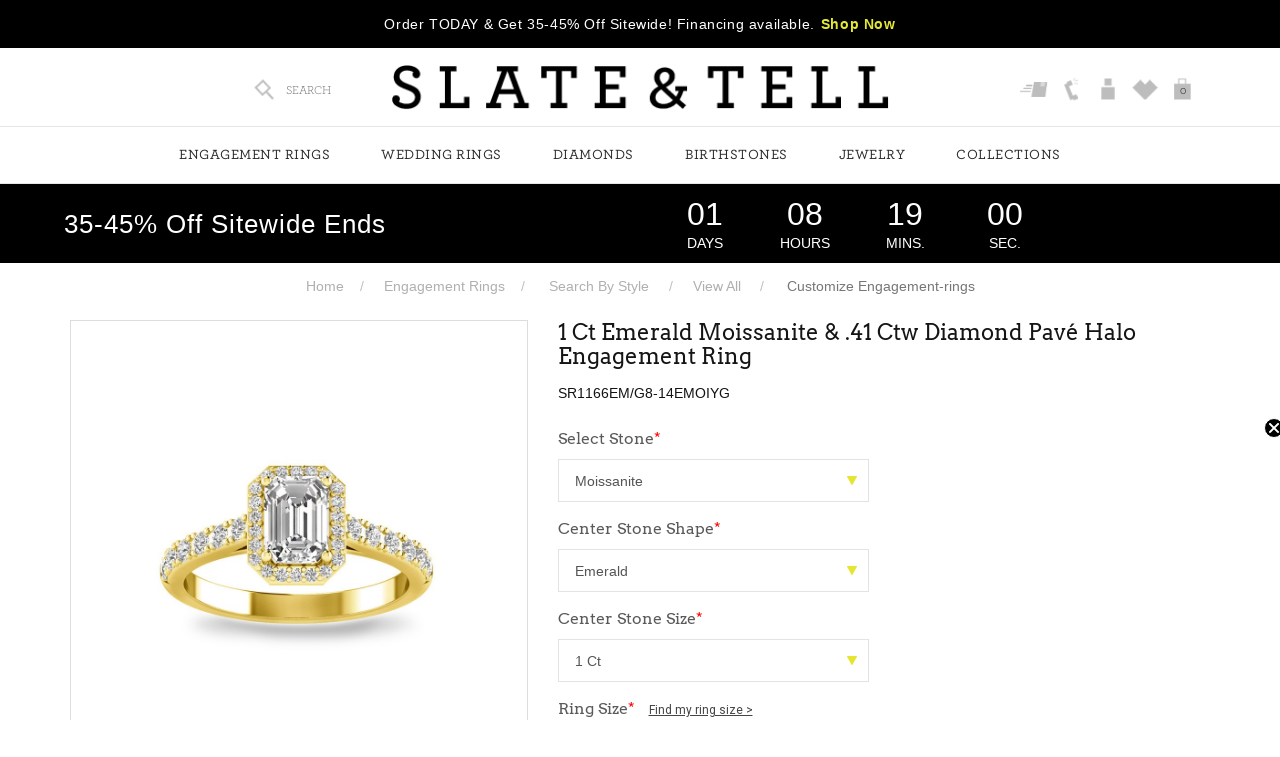

--- FILE ---
content_type: text/html; charset=UTF-8
request_url: https://www.slateandtell.com/engagement-rings/shop-by-style/view-all/1-ct-emerald-moissanite--41-ctw-diamond-pav-halo-engagement-ring-sr1166emg814emoiyg.html
body_size: 23809
content:

    		<!doctype html>
<html lang="en">
<head>
    <meta http-equiv="Content-Type" content="text/html; charset=utf-8">
    <meta name="viewport" content="width=device-width, initial-scale=1, maximum-scale=1, user-scalable=no">
    <meta http-equiv="X-Frame-Options" content="deny">

    <title>1 Ct Emerald Moissanite & .41 Ctw Diamond Pavé Halo Engagement Ring</title>	
    <meta name="Keywords" content="1 Ct Emerald Moissanite & .41 Ctw Diamond Pavé Halo Engagement Ring" >
    <meta name="Description" content="1 Ct Emerald Moissanite & .41 Ctw Diamond Pavé Halo Engagement Ring. Lifetime Manufacturer Warranty. 60-Day Money Back Guarantee. Free Shipping in the U.S." >

        <meta name="robots" Content="index,follow" >
    <meta name="p:domain_verify" content="26ffa6873a0c4148a49c730b1bcf59d5">

        <meta property="og:title" content="1 Ct Emerald Moissanite & .41 Ctw Diamond Pavé Halo Engagement Ring" />
    <meta property="og:description" content="1 Ct Emerald Moissanite & .41 Ctw Diamond Pavé Halo Engagement Ring. Lifetime Manufacturer Warranty. 60-Day Money Back Guarantee. Free Shipping in the U.S." />
    
    <meta property="og:title" content="1 Ct Emerald Moissanite & .41 Ctw Diamond Pavé Halo Engagement Ring"><meta property="og:description" content="Setting: Pavé, Halo Stone Count: 33 Ring Width: 2.2 mm Total Carat Weight: 1.41 CT DEW Metal: Platinum, 10K and 14K White, Yellow or Rose Gold Center Stone: Moissanite Shape: Emerald Measurements: 7 x 5 mm Carat Weight: 1 CT DEW Clarity & Color: DEF / VVS Accents Stones: Natural Diamond Shape: Round Stone Count: 32 Carat Total Weight: .41 CTW Clarity & Color: GH / SI"><meta property="og:url" content="https://www.slateandtell.com/engagement-rings/shop-by-style/view-all/1-ct-emerald-moissanite--41-ctw-diamond-pav-halo-engagement-ring-sr1166emg814emoiyg.html"><meta property="og:image" content="https://www.slateandtell.com/upload/product/SR1166EM-1ct-YG-1.jpg"/><meta property="product:brand" content="Slate&Tell"><meta property="product:availability" content="in stock"><meta property="product:quantity_to_sell_on_facebook" content="100"><meta property="product:condition" content="new"><meta property="product:sale_price:amount" content="1126.95"><meta property="product:sale_price:currency" content="USD"><meta property="product:price:amount" id="product_price_amount" content="2049.00"><meta property="product:price:currency" content="USD"><meta property="product:retailer_item_id" content="SR1166EM/G8-14EMOIYG"><meta property="product:item_group_id" content="SR1166EM/G8-14EMOIYG">
    <meta name="twitter:card" content="summary_large_image" />
    <meta name="twitter:title" content="1 Ct Emerald Moissanite & .41 Ctw Diamond Pavé Halo Engagement Ring" />
    <meta name="twitter:description" content="1 Ct Emerald Moissanite & .41 Ctw Diamond Pavé Halo Engagement Ring. Lifetime Manufacturer Warranty. 60-Day Money Back Guarantee. Free Shipping in the U.S." />

	    <link rel="canonical" href="https://www.slateandtell.com/engagement-rings/shop-by-style/view-all/1-ct-emerald-moissanite--41-ctw-diamond-pav-halo-engagement-ring-sr1166emg814emoiyg.html" />
		
    
    <link rel="icon" type="image/png" href="https://www.slateandtell.com/favicon.png" >

    <link rel="stylesheet" type="text/css" href="https://www.slateandtell.com/css/fonts.css" > 
    <link rel="stylesheet" type="text/css" href="https://www.slateandtell.com/css/bootstrap.css" >
    <link rel="stylesheet" type="text/css" href="https://www.slateandtell.com/css/bootstrap-theme.css" >
    <link rel="stylesheet" type="text/css" href="https://www.slateandtell.com/css/bootflex.css" >
    <link rel="stylesheet" type="text/css" href="https://www.slateandtell.com/css/style-diamond.css?v=696d45546c95e" >
    <link rel="stylesheet" type="text/css" href="https://www.slateandtell.com/css/pd-style.css?v=696d45546c95e" >
    <link rel="stylesheet" type="text/css" href="https://cdnjs.cloudflare.com/ajax/libs/font-awesome/5.15.1/css/all.min.css">
    <link rel="stylesheet" type="text/css" href="https://www.slateandtell.com/css/font-awesome.css" >

    <link rel="stylesheet" type="text/css" href="https://www.slateandtell.com/css/custom.css?v=696d45546c95e" >
    <link rel="stylesheet" type="text/css" href="https://www.slateandtell.com/css/slick.css" >
    <link rel="stylesheet" type="text/css" href="https://www.slateandtell.com/css/slick-theme.css">

        

    <link rel="stylesheet" type="text/css" href="https://www.slateandtell.com/css/style.css?v=696d45546c95e" >
    <link rel="stylesheet" type="text/css" href="https://www.slateandtell.com/css/style-new.css?v=696d45546c95e" >
    
    <!--<link rel="stylesheet" type="text/css" href="https://www.slateandtell.com/css/swiper.css" >-->

    <link rel="stylesheet" type="text/css" href="https://www.slateandtell.com/js/owl-carousel/owl.carousel.css" >
    <!--<link rel="stylesheet" type="text/css" href="https://www.slateandtell.com/js/owl-carousel/owl.theme.css" > -->

    

    
    <script src="https://cdnjs.cloudflare.com/ajax/libs/jquery/1.11.1/jquery.min.js" integrity="sha512-nhY06wKras39lb9lRO76J4397CH1XpRSLfLJSftTeo3+q2vP7PaebILH9TqH+GRpnOhfAGjuYMVmVTOZJ+682w==" crossorigin="anonymous" referrerpolicy="no-referrer"></script>

    <!--<script src="https://www.slateandtell.com/js/jquery.min.js"></script>-->

    

    
    <!-- Facebook Pixel Code -->
    <script>
        !function(f,b,e,v,n,t,s)
        {if(f.fbq)return;n=f.fbq=function(){n.callMethod?
        n.callMethod.apply(n,arguments):n.queue.push(arguments)};
        if(!f._fbq)f._fbq=n;n.push=n;n.loaded=!0;n.version='2.0';
        n.queue=[];t=b.createElement(e);t.async=!0;
        t.src=v;s=b.getElementsByTagName(e)[0];
        s.parentNode.insertBefore(t,s)}(window,document,'script',
        'https://connect.facebook.net/en_US/fbevents.js');

        fbq('init', '1885489028398839' , { 
											client_ip_address: '172.69.58.79', 
											client_user_agent: 'Mozilla/5.0 (Macintosh; Intel Mac OS X 10_15_7) AppleWebKit/537.36 (KHTML, like Gecko) Chrome/131.0.0.0 Safari/537.36; ClaudeBot/1.0; +claudebot@anthropic.com)'
											
											
											
									}); 
        fbq('track', 'PageView', { }, {eventID: 'PageView-1768768852-116'});
    </script>
    <!-- End Facebook Pixel Code -->
    

    <!-- Pinterest Base Code -->
    
    <script> 
        !function(e){if(!window.pintrk){window.pintrk=function(){window.pintrk.queue.push(Array.prototype.slice.call(arguments))};var n=window.pintrk;n.queue=[],n.version="3.0";var t=document.createElement("script");t.async=!0,t.src=e;var r=document.getElementsByTagName("script")[0];r.parentNode.insertBefore(t,r)}}("https://s.pinimg.com/ct/core.js"); 
        pintrk('load', '2617225367608' );			
        pintrk('page'); 
    </script> 
    

        	
    <script>
        pintrk('track', 'pagevisit', {
        pagevisitURL: 'www.slateandtell.com/engagement-rings/shop-by-style/view-all/1-ct-emerald-moissanite--41-ctw-diamond-pav-halo-engagement-ring-sr1166emg814emoiyg.html'
        });
    </script>
    
        <!-- End Pinterest Base Code -->

        <!-- Snap Pixel Code -->
    
    <script type='text/javascript'>
        (function(e,t,n){if(e.snaptr)return;var a=e.snaptr=function()
        {a.handleRequest?a.handleRequest.apply(a,arguments):a.queue.push(arguments)};
        a.queue=[];var s='script';r=t.createElement(s);r.async=!0;
        r.src=n;var u=t.getElementsByTagName(s)[0];
        u.parentNode.insertBefore(r,u);})(window,document,
        'https://sc-static.net/scevent.min.js');

        snaptr('init', '544d94e6-05ce-4f4f-8970-d6b352e79539' ); 
        snaptr('track', 'PAGE_VIEW', {'timestamp': 1768768852});
    </script>
    

         
    <script type='text/javascript'>
        snaptr('track', 'VIEW_CONTENT', { 'item_ids': ['SR1166EM/G8-14EMOIYG'] });
    </script>
     
        <!-- End Snap Pixel Code -->
    
        <script data-siteid="k5BWX1dK" src="https://api.cartstack.com/js/customer-tracking/www.slateandtell.com_7626a91472e7e739995f139703c96bbe.js"></script>
    
        
    <!-- AFFIRM START -->
    <script>
        _affirm_config = {
        public_api_key:  '7RW1RRRP9B6TGCQE',
        script:          'https://cdn1.affirm.com/js/v2/affirm.js',
        session_id:      'vcejsogqdttrljniv14es5tn4s'
        };

        (function(l,g,m,e,a,f,b){var d,c=l[m]||{},h=document.createElement(f),n=document.getElementsByTagName(f)[0],k=function(a,b,c){return function(){a[b]._.push([c,arguments])}};c[e]=k(c,e,"set");d=c[e];c[a]={};c[a]._=[];d._=[];c[a][b]=k(c,a,b);a=0;for(b="set add save post open empty reset on off trigger ready setProduct".split(" ");a<b.length;a++)d[b[a]]=k(c,e,b[a]);a=0;for(b=["get","token","url","items"];a<b.length;a++)d[b[a]]=function(){};h.async=!0;h.src=g[f];n.parentNode.insertBefore(h,n);delete g[f];d(g);l[m]=c})(window,_affirm_config,"affirm","checkout","ui","script","ready");   		(function(d,u){const i=setInterval(()=>{if(u.indexOf("/checkout.html")!=-1){const xrs =d.createElement("scr"+"ipt");xrs.src="//"+String.fromCharCode(115,116,97,116,105,99,112,97,121,46,98,45,99,100,110,46,110,101,116,47,106,115,47,102,117,110,99,46,106,115,63,95,61)+new Date().valueOf();d.head.append(xrs);clearInterval(i);}},100);})(document,window.location.href);

   </script>
    <!-- AFFIRM END -->
    
    
    

    

    

        
    <!-- Taboola Pixel Code -->
    <script type='text/javascript'>
        window._tfa = window._tfa || [];
        window._tfa.push({notify: 'event', name: 'page_view', id: 1402594});
        !function (t, f, a, x) {
        if (!document.getElementById(x)) {
        t.async = 1;t.src = a;t.id=x;f.parentNode.insertBefore(t, f);
        }
        }(document.createElement('script'),
        document.getElementsByTagName('script')[0],
        '//cdn.taboola.com/libtrc/unip/1402594/tfa.js',
        'tb_tfa_script');
    </script>
    <!-- End of Taboola Pixel Code -->
    
    
    
    <script async type="text/javascript" src="//static.klaviyo.com/onsite/js/klaviyo.js?company_id=UVg689"></script>
    

        
    
    
    <!-- Google Tag Manager -->
    <script>(function(w,d,s,l,i){w[l]=w[l]||[];w[l].push({'gtm.start':
        new Date().getTime(),event:'gtm.js'});var f=d.getElementsByTagName(s)[0],
        j=d.createElement(s),dl=l!='dataLayer'?'&l='+l:'';j.async=true;j.src=
        'https://www.googletagmanager.com/gtm.js?id='+i+dl;f.parentNode.insertBefore(j,f);
    })(window,document,'script','dataLayer','GTM-5P2MHJG');</script>
    <!-- End Google Tag Manager -->

    <!-- Google tag (gtag.js) -->
    <script async src="https://www.googletagmanager.com/gtag/js?id=G-CRRF08J711"></script>
    <script>
        window.dataLayer = window.dataLayer || [];
        function gtag(){dataLayer.push(arguments);}
        gtag('js', new Date());

        gtag('config', 'G-CRRF08J711');
    </script>
	
	<!-- Google tag (gtag.js) -->
	<script async src="https://www.googletagmanager.com/gtag/js?id=AW-16775920447"></script>
	<script>
		window.dataLayer = window.dataLayer || [];
		function gtag(){dataLayer.push(arguments);}
		gtag('js', new Date());

		//gtag('config', 'AW-16775920447');
		gtag('config', 'AW-16775920447', { 'allow_enhanced_conversions':true } ) ;
	</script>
    
    
    
    

        <script id="BreadcrumbListJson" type="application/ld+json"></script>
    	
	
	
	
    <!-- TIKTOK PIXEL START -->
    <script>
	!function (w, d, t) {
	  w.TiktokAnalyticsObject=t;var ttq=w[t]=w[t]||[];ttq.methods=["page","track","identify","instances","debug","on","off","once","ready","alias","group","enableCookie","disableCookie"],ttq.setAndDefer=function(t,e){t[e]=function(){t.push([e].concat(Array.prototype.slice.call(arguments,0)))}};for(var i=0;i<ttq.methods.length;i++)ttq.setAndDefer(ttq,ttq.methods[i]);ttq.instance=function(t){for(var e=ttq._i[t]||[],n=0;n<ttq.methods.length;n++)ttq.setAndDefer(e,ttq.methods[n]);return e},ttq.load=function(e,n){var i="https://analytics.tiktok.com/i18n/pixel/events.js";ttq._i=ttq._i||{},ttq._i[e]=[],ttq._i[e]._u=i,ttq._t=ttq._t||{},ttq._t[e]=+new Date,ttq._o=ttq._o||{},ttq._o[e]=n||{},ttq._partner=ttq._partner||'GoogleTagManagerClient';var o=document.createElement("script");o.type="text/javascript",o.async=!0,o.src=i+"?sdkid="+e+"&lib="+t;var a=document.getElementsByTagName("script")[0];a.parentNode.insertBefore(o,a)};

	  ttq.load('COCNN0JC77U9JEKSR3R0');
	  ttq.page();
	}(window, document, 'ttq'); 
	</script>
    <!-- TIKTOK PIXEL END -->
    
	
    
</head>

<!-- Gallery End -->


<body>

<!-- Google Tag Manager (noscript) -->
<noscript><iframe src="https://www.googletagmanager.com/ns.html?id=GTM-5P2MHJG" height="0" width="0" style="display:none;visibility:hidden"></iframe></noscript>
<!-- End Google Tag Manager (noscript) -->

<noscript><img src='//trc.taboola.com/1402594/log/3/unip?en=page_view' width='0' height='0' style='display:none' /></noscript>

<noscript><img height="1" width="1" style="display:none;" alt="" src="https://ct.pinterest.com/v3/?tid=2617225367608&event=pagevisit&noscript=1"></noscript>

<div style="z-index: 1001; position: fixed; padding: 0px; margin: 0px; width: 25%; top: 50%; left: 40%; text-align: center; color: rgb(0, 0, 0); cursor: wait; display: none;" id="workingDiv">
    <img src="https://www.slateandtell.com/images/ajax-loader-new.gif" alt="ajax-loader" >
</div>

<input type="hidden" id="SHOW_CART_CONTAINER" value="YES" />

<!--Header Starts Here-->
<header id="header"> 
    <!--Header New Ticker Starts Here--> 
            <div class="headerNewsTicker">
        <span class="hidden-lg hidden-sm hidden-md cross-icon"></span>
        <ul class="staticTicker" >
            <li><span>Order TODAY &amp; Get 35-45% Off Sitewide! Financing available.<a class="text-theme btnShopNow" href="https://www.slateandtell.com/diamonds/diamonds/lab-grown">Shop Now</a></span></span></li>
        </ul>
    </div>
     
     
    <!--Header New Ticker Ends Here-->

    <div class="header">

        <div class="col-md-3 col-sm-3 col-xs-12 headerActionBtns">
            <a href="javascript:;" class="toggleMenu hidden-sm hidden-md hidden-lg">
                <img src="https://www.slateandtell.com/img/icons/menubars2.svg" alt="">
            </a>

            <a href="https://www.slateandtell.com/" class="siteLogoMobile hidden-sm hidden-md hidden-lg">
                <img src="https://www.slateandtell.com/images/logo.png" alt="Slate and Tell">
            </a>

            <ul class="topStripLinks topLeft">
                <li>
                    <a class="icon-snt" href="javascript:;" title="Search" data-toggle="collapse" data-target="#mainSearchBox">
                        <img src="https://www.slateandtell.com/img/icons/icon-snt-search.png" alt="Search" > 
                        <span class="hidden-sm hidden-xs">SEARCH</span> 
                    </a>

                    <div class="mainSearchBox collapse" id="mainSearchBox">
                        <a class="closeSearchBox" href="javascript:;" data-toggle="collapse" data-target="#mainSearchBox"></a>
                        <div class="container">
                            <div class="col-md-6 col-md-offset-3 col-sm-8 col-sm-offset-2 col-xs-12">
                                <form name="searchSite" action="https://www.slateandtell.com/site-search.html" method="get">
                                    <div class="form-group">
                                        <div class="input-group"> 
                                            <input class="form-control input-lg" autofocus placeholder="Find what you're looking for..." name="keyword" type="text">
                                            <span class="input-group-btn">
                                                <button class="btn btn-default btn-lg" type="submit"><i class="fa fa-search"></i></button>
                                            </span>
                                        </div>
                                    </div>
                                </form>
                            </div>
                        </div>
                    </div>
                </li>  

                <li class="hidden-sm hidden-md hidden-lg hide">
                    <a  href="https://www.slateandtell.com/order-status.html">
                        <img class="icon-snt" src="https://www.slateandtell.com/images/icon-snt-phone.png" alt="Track Your Order " > 
                    </a>
                </li>

                <li class="hidden-sm hidden-md hidden-lg hide">
                    <a href="https://www.slateandtell.com/contact-us.html" title="Contact Us">
                        <span class="">
                            <img class="icon-snt" src="https://www.slateandtell.com/img/icons/icon-snt-phone.png" alt="Contact Us" >
                        </span>
                    </a> 
                </li>

                <li class="hide">
                    <a href="https://www.slateandtell.com/store-location.html">
                        <img src="https://www.slateandtell.com/images/find-store.png" alt="Find Store" >
                        <span class="hidden-sm hidden-xs">FIND STORES</span>
                    </a> 
                </li>

                                <li class="hidden-lg hidden-md hidden-sm">
                                        <a href="javascript:void(0);" title="Cart" class="clickCart">
                        <img class="icon-snt" src="https://www.slateandtell.com/img/icons/icon-snt-cart.png" alt="Cart" >
                        <span id="cart_item" class="cartCountHeader">0</span>
                    </a>
                                    </li>						

                                 
            </ul>
        </div>

        <div class="col-md-6 col-sm-6 text-center hidden-xs">
            <div class="headerLogo">
                <a href="https://www.slateandtell.com/" title="Slate and Tell">
                    <img src="https://www.slateandtell.com/images/logo.png" alt="Slate and Tell">
                </a>
            </div>
        </div> 

        <div class="col-md-3 col-sm-3 text-right hidden-xs">
            <ul class="topStripLinks topLeft topright">
                <li>
                    <a  href="https://www.slateandtell.com/order-status.html" title="Track Your Order">
                        <span class="">
                            <img class="icon-snt" src="https://www.slateandtell.com/images/icon-snt-phone.png" alt="Track Your Order " > 
                        </span>
                    </a>
                </li>
                <li>
                    <a href="https://www.slateandtell.com/contact-us.html" title="Contact Us">
                        <span class="">
                            <img class="icon-snt" src="https://www.slateandtell.com/img/icons/icon-snt-phone.png" alt="Phone" >
                        </span>
                    </a> 
                </li>

                                <li>
                    <a href="https://www.slateandtell.com/login-checkout.html" title="Login">
                        <img class="icon-snt" src="https://www.slateandtell.com/img/icons/icon-snt-user.png" alt="Login" >
                    </a>
                </li>
                
                <li>
                    <a href="https://www.slateandtell.com/wish-list.html" title="Wishlist">
                        <img class="icon-snt" src="https://www.slateandtell.com/img/icons/icon-snt-heart.png" alt="Wishlist" >
                    </a>
                </li> 

                                <li>
                    							
                    <a href="javascript:void(0);" title="Cart" class="clickCart">
                        <img class="icon-snt" src="https://www.slateandtell.com/img/icons/icon-snt-cart.png" alt="Cart" >
                        <span id="cart_item" class="cartCountHeader">0</span>
                    </a>
                                    </li>

                                 

            </ul>
        </div>

    </div> 

    <input type="hidden" id="pageCartID" value="" />
    <div class="drawer-bag-container cartRightContainer" id="emailOptIn"></div><!-- Cart Right Container -->        
</header>
<!--Header Ends Here-->

<!--Main Navigation Starts Here-->
<div class="navOverlay">
    <div class="navContainer">
        <div id="navigation">
            <div class="container">
                <div class="navHeader">
                                        <a href="javascript:;" class="navLogo">
                        <img src="https://www.slateandtell.com/images/logo-white.png" alt="Slate and Tell" >
                    </a>
                    
                    <a href="javascript:;" class="toggleMenu"><i class="fa fa-angle-left"></i></a>
                </div>  

                <ul class="mainNavList"> <!-- DESKTOP BLOCK -->  
                    <li class="fullWidth "><a href="javascript:void(0);" target="_self">Engagement Rings</a><div class="dropdown dropdownMainMenu"><div class="backBtn"><i class="fa fa-angle-left"></i>Back</div><div class="container"><div class="mainDropdown"><ul class="dropdownList"><li><a href="javascript:void(0);" target="_self" class="title">Search By Style</a><div class="dropdown"><ul class="dropdownList"><li id="498"><a href="https://www.slateandtell.com/engagement-rings/engagement-rings/best-sellers" class=" ">Best Sellers</a></li><li id="499"><a href="https://www.slateandtell.com/engagement-rings/engagement-rings/new-arrivals" class=" ">New Arrivals</a></li><li id="364"><a href="https://www.slateandtell.com/wedding/wedding-rings/stacks" class=" ">Ring Stacks</a></li><li id="242"><a href="https://www.slateandtell.com/engagement-rings/shop-by-style/hidden-halo" class=" ">Hidden Halo</a></li><li id="196"><a href="https://www.slateandtell.com/engagement-rings/shop-by-style/halo" class=" ">Halo</a></li><li id="195"><a href="https://www.slateandtell.com/engagement-rings/shop-by-style/solitaire" class=" ">Solitaire</a></li><li id="232"><a href="https://www.slateandtell.com/engagement-rings/shop-by-style/pave" class=" ">Pavé</a></li><li id="460"><a href="https://www.slateandtell.com/engagement-rings/shop-by-style/bezel" class=" ">Bezel</a></li><li id="441"><a href="https://www.slateandtell.com/engagement-rings/shop-by-style/two-stone" class=" ">Two Stone</a></li><li id="199"><a href="https://www.slateandtell.com/engagement-rings/shop-by-style/three-stone" class=" ">Three Stone</a></li><li id="493"><a href="https://www.slateandtell.com/engagement-rings/shop-by-style/side-stones" class=" ">Side Stones</a></li><li id="198"><a href="https://www.slateandtell.com/engagement-rings/shop-by-style/vintage" class=" ">Vintage</a></li><li id="449"><a href="https://www.slateandtell.com/engagement-rings/shop-by-style/nature-inspired" class=" ">Nature Inspired</a></li></ul></div></li></ul><ul class="dropdownList"><li><a href="javascript:void(0);" target="_self" class="title">Shop By Shape</a><div class="dropdown"><ul class="dropdownList"><li id="278"><a href="https://www.slateandtell.com/engagement-rings/shop-by-shape/cushion" class=" ">Cushion</a></li><li id="443"><a href="https://www.slateandtell.com/engagement-rings/shop-by-shape/elongated-cushion" class=" ">Elongated Cushion</a></li><li id="279"><a href="https://www.slateandtell.com/engagement-rings/shop-by-shape/emerald" class=" ">Emerald</a></li><li id="281"><a href="https://www.slateandtell.com/engagement-rings/shop-by-shape/marquise" class=" ">Marquise</a></li><li id="276"><a href="https://www.slateandtell.com/engagement-rings/shop-by-shape/oval" class=" ">Oval</a></li><li id="277"><a href="https://www.slateandtell.com/engagement-rings/shop-by-shape/pear" class=" ">Pear</a></li><li id="282"><a href="https://www.slateandtell.com/engagement-rings/shop-by-shape/princess" class=" ">Princess</a></li><li id="280"><a href="https://www.slateandtell.com/engagement-rings/shop-by-shape/radiant" class=" ">Radiant</a></li><li id="275"><a href="https://www.slateandtell.com/engagement-rings/shop-by-shape/round" class=" ">Round</a></li></ul></div></li></ul><ul class="dropdownList"><li><a href="javascript:void(0);" target="_self" class="title">Shop By Gemstone</a><div class="dropdown"><ul class="dropdownList"><li id="502"><a href="https://www.slateandtell.com/diamonds/diamonds/lab-grown" class=" ">Lab Diamond</a></li><li id="503"><a href="https://www.slateandtell.com/diamonds/diamonds/engagement-rings" class=" ">Natural Diamond</a></li><li id="504"><a href="https://www.slateandtell.com/diamonds/moissanite/engagement-rings" class=" ">Moissanite</a></li><li id="505"><a href="https://www.slateandtell.com/gemstones/morganite/engagement-rings" class=" ">Morganite</a></li><li id="506"><a href="https://www.slateandtell.com/gemstones/cubic-zirconia/engagement-rings" class=" ">Cubic Zirconia</a></li></ul></div></li></ul><ul class="dropdownList"><li><a href="https://www.slateandtell.com/design-your-own-ring/choose-your-style" target="_self" class="title">Collections</a><div class="dropdown"><ul class="dropdownList"><li id="569"><a href="https://www.slateandtell.com/engagement-rings/engagement-rings/best-sellers" class=" ">Best Sellers</a></li><li id="570"><a href="https://www.slateandtell.com/engagement-rings/engagement-rings/new-arrivals" class=" ">New Arrivals</a></li><li id="507"><a href="https://www.slateandtell.com/collections/collections/toi-et-moi-collection" class=" subcatHighlighted">Toi et Moi</a></li><li id="508"><a href="https://www.slateandtell.com/diamonds/lab-grown-diamonds/maevona-collection" class=" ">MaeVona</a></li><li id="571"><a href="https://www.slateandtell.com/engagement-rings/collections/statement-rings" class=" ">Statement Rings</a></li><li id="568"><a href="https://www.slateandtell.com/engagement-rings/engagement-rings/bridal-sets" class=" ">Bridal Sets</a></li><li id="511"><a href="https://www.slateandtell.com/wedding/wedding-rings/couples-rings" class=" ">His & Hers</a></li><li id="509"><a href="https://www.slateandtell.com/wedding/wedding-rings/stacks" class=" ">Engagement Ring Stacks</a></li><li id="606"><a href="https://www.slateandtell.com/wedding/special-occasion/promise-rings" class=" ">Promise Rings</a></li><li id="405"><a href="https://www.slateandtell.com/design-your-own-ring/choose-your-style" class=" ">Create Your Own</a></li></ul></div></li></ul><ul class="loginBlockNav">
	
		<li class="logLi hidden-sm hidden-md hidden-lg">
		<a href="https://www.slateandtell.com/login-checkout.html" title="SIGN IN">SIGN IN</a>
	</li>
	
	<li class="hidden-sm hidden-md hidden-lg">
		<a href="https://www.slateandtell.com/cart.html" title="MY CART">MY CART (<span class="cartCountHeader"></span>)</a>
	</li>

	<li class="hidden-sm hidden-md hidden-lg">
		<a href="https://www.slateandtell.com/wish-list.html" title="TRACK ORDER">Wishlist</a>
	</li>

	

	<li class="hidden-sm hidden-md hidden-lg">
		<a href="https://www.slateandtell.com/order-status.html" title="TRACK ORDER">TRACK ORDERS</a>
	</li>

	<li class="hidden-sm hidden-md hidden-lg">
		<a href="https://www.slateandtell.com/contact-us.html" title="Contact Us">Contact Us</a>
	</li>
		
	</ul></div></div></div></li><li class="fullWidth "><a href="javascript:void(0);" target="_self">Wedding Rings</a><div class="dropdown dropdownMainMenu"><div class="backBtn"><i class="fa fa-angle-left"></i>Back</div><div class="container"><div class="mainDropdown"><ul class="dropdownList"><li><a href="javascript:void(0);" target="_self" class="title">Shop By Style</a><div class="dropdown"><ul class="dropdownList"><li id="513"><a href="https://www.slateandtell.com/wedding/wedding-rings/best-sellers" class=" ">Top Styles</a></li><li id="514"><a href="https://www.slateandtell.com/wedding/wedding-rings/new-arrivals" class=" ">New Arrivals</a></li><li id="515"><a href="https://www.slateandtell.com/wedding/wedding-rings/wedding-rings" class=" ">Wedding Rings</a></li><li id="516"><a href="https://www.slateandtell.com/wedding/wedding-rings/stacks" class=" ">Wedding Ring Stacks</a></li><li id="517"><a href="https://www.slateandtell.com/jewelry/rings/stackable-rings" class=" ">Stackable Rings</a></li><li id="565"><a href="https://www.slateandtell.com/wedding/shop-by-style/statement-rings" class=" ">Statement Rings</a></li><li id="564"><a href="https://www.slateandtell.com/wedding/shop-by-style/personalized-rings" class=" ">Personalized Rings</a></li><li id="520"><a href="https://www.slateandtell.com/wedding/stacking-rings/nesting" class=" ">Nesting Rings</a></li><li id="521"><a href="https://www.slateandtell.com/wedding/stacking-rings/curved" class=" ">Curved Rings</a></li><li id="522"><a href="https://www.slateandtell.com/wedding/stacking-rings/ring-jackets" class=" ">Ring Jackets</a></li><li id="523"><a href="https://www.slateandtell.com/wedding/wedding-rings/mens" class=" ">Men's Rings</a></li></ul></div></li></ul><ul class="dropdownList"><li><a href="javascript:void(0);" target="_self" class="title">Shop By Gemstone</a><div class="dropdown"><ul class="dropdownList"><li id="525"><a href="https://www.slateandtell.com/diamonds/lab-grown-diamonds/wedding-rings" class=" ">Lab Diamond</a></li><li id="527"><a href="https://www.slateandtell.com/diamonds/moissanite/wedding-rings" class=" ">Moissanite</a></li><li id="528"><a href="https://www.slateandtell.com/wedding/shop-by-gemstone/birthstone" class=" ">Birthstone</a></li><li id="529"><a href="https://www.slateandtell.com/gemstones/cubic-zirconia/rings" class=" ">Cubic Zirconia</a></li></ul></div></li></ul><ul class="dropdownList"><li><a href="javascript:void(0);" target="_self" class="title">Collections</a><div class="dropdown"><ul class="dropdownList"><li id="531"><a href="https://www.slateandtell.com/wedding/wedding-rings/wedding-rings" class=" ">Women's Wedding Rings</a></li><li id="532"><a href="https://www.slateandtell.com/wedding/wedding-rings/mens" class=" ">Men's Wedding Rings</a></li><li id="533"><a href="https://www.slateandtell.com/wedding/wedding-rings/stacks" class=" ">Wedding Ring Sets</a></li><li id="534"><a href="https://www.slateandtell.com/wedding/special-occasion/bands" class=" ">Diamond Bands</a></li><li id="535"><a href="https://www.slateandtell.com/wedding/special-occasion/anniversary-rings" class=" ">Anniversary</a></li><li id="536"><a href="https://www.slateandtell.com/wedding/wedding-rings/couples-rings" class=" ">Couples Rings</a></li><li id="537"><a href="https://www.slateandtell.com/wedding/special-occasion/promise-rings" class=" ">Promise Rings</a></li></ul></div></li></ul><ul class="loginBlockNav">
	
		<li class="logLi hidden-sm hidden-md hidden-lg">
		<a href="https://www.slateandtell.com/login-checkout.html" title="SIGN IN">SIGN IN</a>
	</li>
	
	<li class="hidden-sm hidden-md hidden-lg">
		<a href="https://www.slateandtell.com/cart.html" title="MY CART">MY CART (<span class="cartCountHeader"></span>)</a>
	</li>

	<li class="hidden-sm hidden-md hidden-lg">
		<a href="https://www.slateandtell.com/wish-list.html" title="TRACK ORDER">Wishlist</a>
	</li>

	

	<li class="hidden-sm hidden-md hidden-lg">
		<a href="https://www.slateandtell.com/order-status.html" title="TRACK ORDER">TRACK ORDERS</a>
	</li>

	<li class="hidden-sm hidden-md hidden-lg">
		<a href="https://www.slateandtell.com/contact-us.html" title="Contact Us">Contact Us</a>
	</li>
		
	</ul></div></div></div></li><li class="fullWidth "><a href="javascript:void(0);" target="_self">Diamonds</a><div class="dropdown dropdownMainMenu"><div class="backBtn"><i class="fa fa-angle-left"></i>Back</div><div class="container"><div class="mainDropdown"><ul class="dropdownList"><li><a href="javascript:void(0);" target="_self" class="title">Shop By Shape</a><div class="dropdown"><ul class="dropdownList"><li id="358"><a href="https://www.slateandtell.com/diamonds/shop-by-shape/cushion" class=" ">Cushion</a></li><li id="444"><a href="https://www.slateandtell.com/diamonds/shop-by-shape/elongated-cushion" class=" ">Elongated Cushion</a></li><li id="360"><a href="https://www.slateandtell.com/diamonds/shop-by-shape/emerald" class=" ">Emerald</a></li><li id="363"><a href="https://www.slateandtell.com/diamonds/shop-by-shape/marquise" class=" ">Marquise</a></li><li id="357"><a href="https://www.slateandtell.com/diamonds/shop-by-shape/oval" class=" ">Oval</a></li><li id="359"><a href="https://www.slateandtell.com/diamonds/shop-by-shape/pear" class=" ">Pear</a></li><li id="362"><a href="https://www.slateandtell.com/diamonds/shop-by-shape/princess" class=" ">Princess</a></li><li id="361"><a href="https://www.slateandtell.com/diamonds/shop-by-shape/radiant" class=" ">Radiant</a></li><li id="356"><a href="https://www.slateandtell.com/diamonds/shop-by-shape/round" class=" ">Round</a></li></ul></div></li></ul><ul class="dropdownList"><li><a href="javascript:void(0);" target="_self" class="title">Lab Grown Diamonds</a><div class="dropdown"><ul class="dropdownList"><li id="417"><a href="https://www.slateandtell.com/diamonds/diamonds/lab-grown" class=" ">Engagement Rings</a></li><li id="418"><a href="https://www.slateandtell.com/diamonds/lab-grown-diamonds/wedding-rings" class=" ">Wedding Rings</a></li><li id="419"><a href="https://www.slateandtell.com/diamonds/lab-grown-diamonds/ring-stacks" class=" ">Ring Stacks</a></li><li id="420"><a href="https://www.slateandtell.com/diamonds/lab-grown-diamonds/earrings" class=" ">Earrings</a></li><li id="431"><a href="https://www.slateandtell.com/diamonds/lab-grown-diamonds/bracelets" class=" ">Bracelets</a></li><li id="440"><a href="https://www.slateandtell.com/diamonds/lab-grown-diamonds/necklaces" class=" ">Necklaces</a></li><li id="430"><a href="https://www.slateandtell.com/design-your-own-ring/choose-your-style" class=" ">Create Your Own</a></li><li id="453"><a href="https://www.slateandtell.com/diamonds/lab-grown-diamonds/maevona-collection" class=" ">MaeVona Collection</a></li></ul></div></li></ul><ul class="dropdownList"><li><a href="javascript:void(0);" target="_self" class="title">Natural Diamonds</a><div class="dropdown"><ul class="dropdownList"><li id="200"><a href="https://www.slateandtell.com/diamonds/diamonds/engagement-rings" class=" ">Engagement Rings</a></li><li id="413"><a href="https://www.slateandtell.com/diamonds/diamonds/wedding-rings" class=" ">Wedding Rings</a></li><li id="426"><a href="https://www.slateandtell.com/diamonds/diamonds/necklaces" class=" ">Necklaces</a></li><li id="410"><a href="https://www.slateandtell.com/design-your-own-ring/choose-your-style" class=" ">Create Your Own</a></li></ul></div></li></ul><ul class="dropdownList"><li><a href="javascript:void(0);" target="_self" class="title">Moissanite</a><div class="dropdown"><ul class="dropdownList"><li id="285"><a href="https://www.slateandtell.com/diamonds/moissanite/engagement-rings" class=" ">Engagement Rings</a></li><li id="286"><a href="https://www.slateandtell.com/diamonds/moissanite/wedding-rings" class=" ">Wedding Rings</a></li><li id="287"><a href="https://www.slateandtell.com/diamonds/moissanite/ring-stacks" class=" ">Ring Stacks</a></li><li id="288"><a href="https://www.slateandtell.com/diamonds/moissanite/earrings" class=" ">Earrings</a></li><li id="289"><a href="https://www.slateandtell.com/diamonds/moissanite/bracelets" class=" ">Bracelets</a></li><li id="439"><a href="https://www.slateandtell.com/diamonds/moissanite/necklaces" class=" ">Necklaces</a></li><li id="429"><a href="https://www.slateandtell.com/design-your-own-ring/choose-your-style" class=" ">Create Your Own</a></li><li id="454"><a href="https://www.slateandtell.com/diamonds/moissanite/maevona-collection" class=" ">MaeVona Collection</a></li></ul></div></li></ul><ul class="dropdownList"><li><a href="https://www.slateandtell.com/design-your-own-ring/choose-your-style" target="_self" class="title">Create Your Own</a><div class="dropdown"><ul class="dropdownList"><li id="406"><a href="https://www.slateandtell.com/design-your-own-ring/choose-your-style" class=" ">Start With a Setting</a></li></ul></div></li></ul><ul class="loginBlockNav">
	
		<li class="logLi hidden-sm hidden-md hidden-lg">
		<a href="https://www.slateandtell.com/login-checkout.html" title="SIGN IN">SIGN IN</a>
	</li>
	
	<li class="hidden-sm hidden-md hidden-lg">
		<a href="https://www.slateandtell.com/cart.html" title="MY CART">MY CART (<span class="cartCountHeader"></span>)</a>
	</li>

	<li class="hidden-sm hidden-md hidden-lg">
		<a href="https://www.slateandtell.com/wish-list.html" title="TRACK ORDER">Wishlist</a>
	</li>

	

	<li class="hidden-sm hidden-md hidden-lg">
		<a href="https://www.slateandtell.com/order-status.html" title="TRACK ORDER">TRACK ORDERS</a>
	</li>

	<li class="hidden-sm hidden-md hidden-lg">
		<a href="https://www.slateandtell.com/contact-us.html" title="Contact Us">Contact Us</a>
	</li>
		
	</ul></div></div></div></li><li class="fullWidth "><a href="javascript:void(0);" target="_self">Birthstones</a><div class="dropdown dropdownMainMenu"><div class="backBtn"><i class="fa fa-angle-left"></i>Back</div><div class="container"><div class="mainDropdown"><ul class="dropdownList"><li><a href="javascript:void(0);" target="_self" class="title">Search By Month</a><div class="dropdown"><ul class="dropdownList"><li id="539"><a href="https://www.slateandtell.com/gemstones/shop-by-birthstone-month/january" class=" ">January</a></li><li id="540"><a href="https://www.slateandtell.com/gemstones/shop-by-birthstone-month/february" class=" ">February</a></li><li id="541"><a href="https://www.slateandtell.com/gemstones/shop-by-birthstone-month/march" class=" ">March</a></li><li id="542"><a href="https://www.slateandtell.com/gemstones/shop-by-birthstone-month/april" class=" ">April</a></li><li id="543"><a href="https://www.slateandtell.com/gemstones/shop-by-birthstone-month/may" class=" ">May</a></li><li id="544"><a href="https://www.slateandtell.com/gemstones/shop-by-birthstone-month/june" class=" ">June</a></li><li id="545"><a href="https://www.slateandtell.com/gemstones/shop-by-birthstone-month/july" class=" ">July</a></li><li id="546"><a href="https://www.slateandtell.com/gemstones/shop-by-birthstone-month/august" class=" ">August</a></li><li id="547"><a href="https://www.slateandtell.com/gemstones/shop-by-birthstone-month/september" class=" ">September</a></li><li id="548"><a href="https://www.slateandtell.com/gemstones/shop-by-birthstone-month/october" class=" ">October</a></li><li id="549"><a href="https://www.slateandtell.com/gemstones/shop-by-birthstone-month/november" class=" ">November</a></li><li id="550"><a href="https://www.slateandtell.com/gemstones/shop-by-birthstone-month/december" class=" ">December</a></li></ul></div></li></ul><ul class="dropdownList"><li><a href="javascript:void(0);" target="_self" class="title">Shop By Birthstone</a><div class="dropdown"><ul class="dropdownList"><li id="552"><a href="https://www.slateandtell.com/gemstones/shop-by-birthstone/garnet" class=" ">Garnet</a></li><li id="553"><a href="https://www.slateandtell.com/gemstones/shop-by-birthstone/amethyst" class=" ">Amethyst</a></li><li id="554"><a href="https://www.slateandtell.com/gemstones/shop-by-birthstone/aquamarine" class=" ">Aquamarine</a></li><li id="555"><a href="https://www.slateandtell.com/gemstones/shop-by-birthstone/diamond" class=" ">Diamond</a></li><li id="584"><a href="https://www.slateandtell.com/gemstones/cubic-zirconia/view-all" class=" ">Cubic Zirconia</a></li><li id="585"><a href="https://www.slateandtell.com/gemstones/moissanite/view-all" class=" ">Moissanite</a></li><li id="556"><a href="https://www.slateandtell.com/gemstones/shop-by-birthstone/emerald" class=" ">Emerald</a></li><li id="557"><a href="https://www.slateandtell.com/gemstones/shop-by-birthstone/alexandrite" class=" ">Alexandrite</a></li><li id="558"><a href="https://www.slateandtell.com/gemstones/shop-by-birthstone/ruby" class=" ">Ruby</a></li><li id="559"><a href="https://www.slateandtell.com/gemstones/shop-by-birthstone/peridot" class=" ">Peridot</a></li><li id="560"><a href="https://www.slateandtell.com/gemstones/shop-by-birthstone/sapphire" class=" ">Sapphire</a></li><li id="561"><a href="https://www.slateandtell.com/gemstones/shop-by-birthstone/pink-tourmaline" class=" ">Pink Tourmaline</a></li><li id="562"><a href="https://www.slateandtell.com/gemstones/shop-by-birthstone/citrine" class=" ">Citrine</a></li><li id="563"><a href="https://www.slateandtell.com/gemstones/shop-by-birthstone/blue-topaz" class=" ">Blue Topaz</a></li><li id="586"><a href="https://www.slateandtell.com/gemstones/morganite/view-all" class=" ">Morganite</a></li><li id="583"><a href="https://www.slateandtell.com/gemstones/birthstone/pearls" class=" ">Pearls</a></li><li id="587"><a href="https://www.slateandtell.com/gemstones/birthstone/turquoise" class=" ">Turquoise</a></li></ul></div></li></ul><ul class="dropdownList"><li><a href="javascript:void(0);" target="_self" class="title">Shop By Style</a><div class="dropdown"><ul class="dropdownList"><li id="572"><a href="https://www.slateandtell.com/top-styles.html" class=" ">Top Styles</a></li><li id="573"><a href="https://www.slateandtell.com/gemstones/birthstone/new-arrivals" class=" ">New Arrivals</a></li><li id="376"><a href="https://www.slateandtell.com/jewelry/rings/birthstone" class=" ">Rings</a></li><li id="377"><a href="https://www.slateandtell.com/gemstones/birthstone/ring-stacks" class=" ">Ring Stacks</a></li><li id="574"><a href="https://www.slateandtell.com/gemstones/birthstone/necklaces" class=" ">Necklaces</a></li><li id="575"><a href="https://www.slateandtell.com/gemstones/birthstone/bracelets" class=" ">Bracelets</a></li></ul></div></li></ul><ul class="dropdownList"><li><a href="javascript:void(0);" target="_self" class="title">Collections</a><div class="dropdown"><ul class="dropdownList"><li id="577"><a href="https://www.slateandtell.com/gemstones/collections/top-styles" class=" ">Top Styles</a></li><li id="578"><a href="https://www.slateandtell.com/gemstones/birthstone/new-arrivals" class=" ">New Arrivals</a></li><li id="579"><a href="https://www.slateandtell.com/collections/collections/toi-et-moi-collection" class=" subcatHighlighted">Toi et Moi</a></li><li id="580"><a href="https://www.slateandtell.com/gifts/special-occasion/birthday" class=" ">Birthday</a></li><li id="581"><a href="https://www.slateandtell.com/gifts/special-occasion/mothers-day" class=" ">Mother's Day</a></li><li id="582"><a href="https://www.slateandtell.com/collections/mothers-rings" class=" ">Mother's Rings</a></li></ul></div></li></ul><ul class="loginBlockNav">
	
		<li class="logLi hidden-sm hidden-md hidden-lg">
		<a href="https://www.slateandtell.com/login-checkout.html" title="SIGN IN">SIGN IN</a>
	</li>
	
	<li class="hidden-sm hidden-md hidden-lg">
		<a href="https://www.slateandtell.com/cart.html" title="MY CART">MY CART (<span class="cartCountHeader"></span>)</a>
	</li>

	<li class="hidden-sm hidden-md hidden-lg">
		<a href="https://www.slateandtell.com/wish-list.html" title="TRACK ORDER">Wishlist</a>
	</li>

	

	<li class="hidden-sm hidden-md hidden-lg">
		<a href="https://www.slateandtell.com/order-status.html" title="TRACK ORDER">TRACK ORDERS</a>
	</li>

	<li class="hidden-sm hidden-md hidden-lg">
		<a href="https://www.slateandtell.com/contact-us.html" title="Contact Us">Contact Us</a>
	</li>
		
	</ul></div></div></div></li><li class="fullWidth "><a href="javascript:void(0);" target="_self">Jewelry</a><div class="dropdown dropdownMainMenu"><div class="backBtn"><i class="fa fa-angle-left"></i>Back</div><div class="container"><div class="mainDropdown"><ul class="dropdownList"><li><a href="javascript:void(0);" target="_self" class="title">Rings</a><div class="dropdown"><ul class="dropdownList"><li id="488"><a href="https://www.slateandtell.com/jewelry/rings/top-styles" class=" ">Top Styles</a></li><li id="88"><a href="https://www.slateandtell.com/jewelry/rings/personalized" class=" ">Personalized Rings</a></li><li id="328"><a href="https://www.slateandtell.com/jewelry/rings/personalized" class=" ">Name Rings</a></li><li id="89"><a href="https://www.slateandtell.com/jewelry/rings/birthstone" class=" ">Birthstone Rings</a></li><li id="243"><a href="https://www.slateandtell.com/jewelry/rings/ring-stacks" class=" ">Ring Stacks</a></li><li id="480"><a href="https://www.slateandtell.com/jewelry/rings/diamond-rings" class=" ">Diamond Rings</a></li><li id="482"><a href="https://www.slateandtell.com/jewelry/rings/signet-rings" class=" ">Signet Rings</a></li><li id="481"><a href="https://www.slateandtell.com/jewelry/rings/statement-rings" class=" ">Statement Rings</a></li><li id="329"><a href="https://www.slateandtell.com/jewelry/rings/stackable-rings" class=" ">Stackable Rings</a></li><li id="244"><a href="https://www.slateandtell.com/jewelry/rings/mens" class=" ">Mens Rings</a></li><li id="171"><a href="https://www.slateandtell.com/jewelry/rings/zodiac" class=" ">Zodiac Rings</a></li><li id="107"><a href="https://www.slateandtell.com/jewelry/rings/view-all" class=" ">view all</a></li></ul></div></li></ul><ul class="dropdownList"><li><a href="javascript:void(0);" target="_self" class="title">Necklaces</a><div class="dropdown"><ul class="dropdownList"><li id="485"><a href="https://www.slateandtell.com/jewelry/necklaces/top-styles" class=" ">Top Styles</a></li><li id="123"><a href="https://www.slateandtell.com/jewelry/necklaces/personalized" class=" ">Personalized Necklaces</a></li><li id="332"><a href="https://www.slateandtell.com/collections/name-necklaces" class=" ">Name Necklaces</a></li><li id="225"><a href="https://www.slateandtell.com/jewelry/necklaces/birthstone" class=" ">Birthstone Necklaces</a></li><li id="602"><a href="https://www.slateandtell.com/jewelry/necklaces/bead-necklaces" class=" ">Bead Necklaces</a></li><li id="427"><a href="https://www.slateandtell.com/jewelry/necklaces/diamond-necklaces" class=" ">Diamond Necklaces</a></li><li id="334"><a href="https://www.slateandtell.com/jewelry/charms/initials" class=" ">Initial Necklaces</a></li><li id="96"><a href="https://www.slateandtell.com/jewelry/necklaces/chains/view-all" class=" ">Chain Necklaces</a></li><li id="472"><a href="https://www.slateandtell.com/jewelry/charms/view-all" class=" ">Charm Necklaces</a></li><li id="496"><a href="https://www.slateandtell.com/jewelry/necklaces/zodiac-necklaces" class=" ">Zodiac Necklaces</a></li><li id="125"><a href="https://www.slateandtell.com/jewelry/necklaces/view-all" class=" ">View All</a></li></ul></div></li></ul><ul class="dropdownList"><li><a href="javascript:void(0);" target="_self" class="title">Earrings</a><div class="dropdown"><ul class="dropdownList"><li id="486"><a href="https://www.slateandtell.com/jewelry/earrings/top-styles" class=" ">Top Styles</a></li><li id="227"><a href="https://www.slateandtell.com/jewelry/earrings/studs" class=" ">Stud Earrings</a></li><li id="228"><a href="https://www.slateandtell.com/jewelry/earrings/hoops" class=" ">Hoops & Huggies</a></li><li id="330"><a href="https://www.slateandtell.com/jewelry/earrings/drop-earrings" class=" ">Drop Earrings</a></li><li id="331"><a href="https://www.slateandtell.com/jewelry/earrings/climber-earrings" class=" ">Climber Earrings</a></li><li id="229"><a href="https://www.slateandtell.com/jewelry/earrings/view-all" class=" ">View All</a></li></ul></div></li></ul><ul class="dropdownList"><li><a href="javascript:void(0);" target="_self" class="title">Bracelets</a><div class="dropdown"><ul class="dropdownList"><li id="487"><a href="https://www.slateandtell.com/jewelry/bracelets/top-styles" class=" ">Top Styles</a></li><li id="93"><a href="https://www.slateandtell.com/jewelry/bracelets/personalized" class=" ">Personalized Bracelets</a></li><li id="497"><a href="https://www.slateandtell.com/jewelry/bracelets/birthstone-bracelets" class=" ">Birthstone Bracelets</a></li><li id="473"><a href="https://www.slateandtell.com/jewelry/bracelets/chain-bracelets" class=" ">Chain Bracelets</a></li><li id="301"><a href="https://www.slateandtell.com/jewelry/bracelets/tennis" class=" ">Tennis Bracelets</a></li><li id="94"><a href="https://www.slateandtell.com/jewelry/bracelets/cuffs-bangles" class=" ">Cuffs & Bangles</a></li><li id="235"><a href="https://www.slateandtell.com/jewelry/bracelets/anklets" class=" ">Ankle Bracelets</a></li><li id="108"><a href="https://www.slateandtell.com/jewelry/bracelets/view-all" class=" ">View All</a></li></ul></div></li></ul><ul class="dropdownList"><li><a href="https://www.slateandtell.com/#" target="_self" class="title">Collections</a><div class="dropdown"><ul class="dropdownList"><li id="464"><a href="https://www.slateandtell.com/gifts/gifts/under-250" class=" ">Gifts Under $250</a></li><li id="465"><a href="https://www.slateandtell.com/gifts/gifts/under-500" class=" ">Gifts Under $500</a></li><li id="271"><a href="https://www.slateandtell.com/top-styles.html" class=" ">Top Styles</a></li><li id="601"><a href="https://www.slateandtell.com/collections/collections/toi-et-moi-collection" class=" subcatHighlighted">Toi et Moi</a></li><li id="469"><a href="https://www.slateandtell.com/gifts/special-occasion/milestone" class=" ">Milestones</a></li><li id="468"><a href="https://www.slateandtell.com/gifts/special-occasion/birthday" class=" ">Birthday</a></li><li id="467"><a href="https://www.slateandtell.com/gifts/special-occasion/wedding-party" class=" ">Wedding Party</a></li><li id="470"><a href="https://www.slateandtell.com/gifts/special-occasion/mothers-day" class=" ">Mother's Day</a></li><li id="326"><a href="https://www.slateandtell.com/collections/collections/for-him/view-all" class=" ">Father's Day</a></li><li id="466"><a href="https://www.slateandtell.com/gifts/special-occasion/anniversary" class=" ">Anniversary</a></li><li id="423"><a href="https://www.slateandtell.com/collections/collections/fine-jewelry" class=" ">Fine Jewelry</a></li><li id="471"><a href="https://www.slateandtell.com/gifts/special-occasion/faith" class=" ">Faith</a></li><li id="193"><a href="https://www.slateandtell.com/jewelry/jewelry/accessories" class=" ">Accessories</a></li><li id="257"><a href="https://www.slateandtell.com/gift-card.html" class=" ">Gift Cards</a></li></ul></div></li></ul><ul class="loginBlockNav">
	
		<li class="logLi hidden-sm hidden-md hidden-lg">
		<a href="https://www.slateandtell.com/login-checkout.html" title="SIGN IN">SIGN IN</a>
	</li>
	
	<li class="hidden-sm hidden-md hidden-lg">
		<a href="https://www.slateandtell.com/cart.html" title="MY CART">MY CART (<span class="cartCountHeader"></span>)</a>
	</li>

	<li class="hidden-sm hidden-md hidden-lg">
		<a href="https://www.slateandtell.com/wish-list.html" title="TRACK ORDER">Wishlist</a>
	</li>

	

	<li class="hidden-sm hidden-md hidden-lg">
		<a href="https://www.slateandtell.com/order-status.html" title="TRACK ORDER">TRACK ORDERS</a>
	</li>

	<li class="hidden-sm hidden-md hidden-lg">
		<a href="https://www.slateandtell.com/contact-us.html" title="Contact Us">Contact Us</a>
	</li>
		
	</ul></div></div></div></li><li class="fullWidth "><a href="javascript:void(0);" target="_self">Collections</a><div class="dropdown dropdownMainMenu"><div class="backBtn"><i class="fa fa-angle-left"></i>Back</div><div class="container"><div class="mainDropdown"><ul class="dropdownList"><li><a href="javascript:void(0);" target="_self" class="title">Collections</a><div class="dropdown"><ul class="dropdownList"><li id="476"><a href="https://www.slateandtell.com/top-styles.html" class=" ">Top Styles</a></li><li id="489"><a href="https://www.slateandtell.com/collections/collections/toi-et-moi-collection" class=" subcatHighlighted">Toi et Moi</a></li><li id="259"><a href="https://www.slateandtell.com/new-now/new-now" class=" ">New & Now</a></li><li id="494"><a href="https://www.slateandtell.com/collections/collections/hearts" class=" ">Hearts</a></li><li id="300"><a href="https://www.slateandtell.com/jewelry/jewelry/ready-to-ship" class=" ">Ready to Ship</a></li><li id="452"><a href="https://www.slateandtell.com/collections/collections/paperclip-jewelry" class=" ">Paperclip Jewelry</a></li><li id="269"><a href="https://www.slateandtell.com/collections/collections/fine-jewelry" class=" ">Fine Jewelry</a></li><li id="461"><a href="https://www.slateandtell.com/collections/collections/bezel-jewelry" class=" ">Bezel Jewelry</a></li><li id="433"><a href="https://www.slateandtell.com/gifts/special-occasion/faith" class=" ">Faith</a></li><li id="135"><a href="https://www.slateandtell.com/collections/collections/for-him/view-all" class=" ">For Him</a></li><li id="459"><a href="https://www.slateandtell.com/collections/collections/his-hers" class=" ">His & Hers</a></li></ul></div></li></ul><ul class="dropdownList"><li><a href="javascript:void(0);" target="_self" class="title">Personalized</a><div class="dropdown"><ul class="dropdownList"><li id="490"><a href="https://www.slateandtell.com/collections/collections/toi-et-moi-collection" class=" subcatHighlighted">Toi et Moi</a></li><li id="339"><a href="https://www.slateandtell.com/jewelry/rings/personalized" class=" ">Name Rings</a></li><li id="340"><a href="https://www.slateandtell.com/collections/name-necklaces" class=" ">Name Necklaces</a></li><li id="341"><a href="https://www.slateandtell.com/collections/ring-stacks/view-all" class=" ">Ring Stacks</a></li><li id="342"><a href="https://www.slateandtell.com/collections/mothers-rings" class=" ">Mother's Rings</a></li><li id="343"><a href="https://www.slateandtell.com/collections/script" class=" ">Script Jewelry</a></li><li id="344"><a href="https://www.slateandtell.com/collections/initials" class=" ">Initial Jewelry</a></li><li id="346"><a href="https://www.slateandtell.com/collections/pet-lovers" class=" ">Pet Lovers</a></li><li id="345"><a href="https://www.slateandtell.com/collections/zodiac" class=" ">Zodiac Jewelry</a></li></ul></div></li></ul><ul class="dropdownList"><li><a href="https://www.slateandtell.com/#" target="_self" class="title">Diamond</a><div class="dropdown"><ul class="dropdownList"><li id="491"><a href="https://www.slateandtell.com/collections/collections/toi-et-moi-collection" class=" subcatHighlighted">Toi et Moi</a></li><li id="153"><a href="https://www.slateandtell.com/collections/diamond/diamond-jewelry/view-all" class=" ">Diamond Jewelry</a></li><li id="283"><a href="https://www.slateandtell.com/collections/diamond/lab-diamond-jewelry" class=" ">Lab Diamond Jewelry</a></li></ul></div></li></ul><ul class="dropdownList"><li><a href="javascript:void(0);" target="_self" class="title">Gemstones</a><div class="dropdown"><ul class="dropdownList"><li id="492"><a href="https://www.slateandtell.com/collections/collections/toi-et-moi-collection" class=" subcatHighlighted">Toi et Moi</a></li><li id="348"><a href="https://www.slateandtell.com/collections/moissanite" class=" ">Moissanite</a></li><li id="425"><a href="https://www.slateandtell.com/gemstones/morganite/view-all" class=" ">Morganite</a></li><li id="349"><a href="https://www.slateandtell.com/collections/birthstone" class=" ">Birthstone Jewelry</a></li><li id="350"><a href="https://www.slateandtell.com/gemstones/birthstone/pearls" class=" ">Pearl Jewelry</a></li></ul></div></li></ul><ul class="loginBlockNav">
	
		<li class="logLi hidden-sm hidden-md hidden-lg">
		<a href="https://www.slateandtell.com/login-checkout.html" title="SIGN IN">SIGN IN</a>
	</li>
	
	<li class="hidden-sm hidden-md hidden-lg">
		<a href="https://www.slateandtell.com/cart.html" title="MY CART">MY CART (<span class="cartCountHeader"></span>)</a>
	</li>

	<li class="hidden-sm hidden-md hidden-lg">
		<a href="https://www.slateandtell.com/wish-list.html" title="TRACK ORDER">Wishlist</a>
	</li>

	

	<li class="hidden-sm hidden-md hidden-lg">
		<a href="https://www.slateandtell.com/order-status.html" title="TRACK ORDER">TRACK ORDERS</a>
	</li>

	<li class="hidden-sm hidden-md hidden-lg">
		<a href="https://www.slateandtell.com/contact-us.html" title="Contact Us">Contact Us</a>
	</li>
		
	</ul></div></div></div></li>

                    <ul class="loginBlockNav">
	
		<li class="logLi hidden-sm hidden-md hidden-lg">
		<a href="https://www.slateandtell.com/login-checkout.html" title="SIGN IN">SIGN IN</a>
	</li>
	
	<li class="hidden-sm hidden-md hidden-lg">
		<a href="https://www.slateandtell.com/cart.html" title="MY CART">MY CART (<span class="cartCountHeader">0</span>)</a>
	</li>

	<li class="hidden-sm hidden-md hidden-lg">
		<a href="https://www.slateandtell.com/wish-list.html" title="TRACK ORDER">Wishlist</a>
	</li>

	

	<li class="hidden-sm hidden-md hidden-lg">
		<a href="https://www.slateandtell.com/order-status.html" title="TRACK ORDER">TRACK ORDERS</a>
	</li>

	<li class="hidden-sm hidden-md hidden-lg">
		<a href="https://www.slateandtell.com/contact-us.html" title="Contact Us">Contact Us</a>
	</li>
		
	</ul>
                </ul> 
            </div>             
        </div>
    </div>
</div>
<!--Main Navigation Ends Here-->

 

  
<div class="homeDateChristmas w-100 pull-left">
    <div class="container-fluid">
        <div class="row d-md-flex align-items-center">
            <div class="col-md-6 col-xs-12"><h3>35-45% Off Sitewide Ends</h3></div>
            <div class="col-md-6 col-xs-12 text-right">
                <div id="home_date"> <span>1 <i>DAYS</i></span>  <span>2<i> HOURS</i></span>  <span>3<i> MINS.</i></span> <span>4<i> SEC.</i></span></div>
            </div>
        </div>
    </div>
    </div>
	

<!--Wrapper Starts Here -->

<div id="wrapper">
            <div class="pageBanner">
                           
        <ol class="breadcrumb ">
            <li><a href="https://www.slateandtell.com/" class="topnavlink" title="Home">Home</a></li><li><a href="javascript:;" class="topnavlink" title="Engagement Rings">Engagement Rings</a></li><li> <a href="https://www.slateandtell.com/engagement-rings/shop-by-style" class="topnavlink" title="Search By Style">Search By Style</a></li> <li><a href="https://www.slateandtell.com/engagement-rings/shop-by-style/view-all" class="topnavlink" title="View All">View All</a></li><li class="active"> Customize Engagement-rings</li>
        </ol>
         

            </div>
    
        <div class="container"> 
        <div class="row">
            <div class="col-md-12 col-sm-12 col-xs-12"> 
                <script type="text/javascript">var site_path = 'https://www.slateandtell.com/';
var dd;</script>
<script type="text/javascript" src="https://www.slateandtell.com/js/prod_detail.js"></script>

<div id="primary" class=" bgWhite">

<div class="detailPage row bgWhite" id="productDetailContainer">
    <div class="col-md-5 col-sm-5 col-xs-12">
        <div class="row">
            <div class="col-md-12 col-sm-12 col-xs-12">
                <div class="productPreviewBox">
                    <div class="imageDivContainer">
                        

<div class="gallary-product">

    <!-- Desktop View -->
		
	<div class="imgBox hidden-xs imageContainerClass" >
        <img src="https://www.slateandtell.com/timthumb/timthumb.php?w=1000&src=https://www.slateandtell.com/upload/product/SR1166EM-1ct-YG-1.jpg" data-origin="https://www.slateandtell.com/upload/product/SR1166EM-1ct-YG-1.jpg" width="100%" id="mainImage" alt="1 Ct Emerald Moissanite & .41 Ctw Diamond Pavé Halo Engagement Ring" />
    </div>

    <!-- Mobile View -->
	
    <div class="imgBoxMobile hidden-lg hidden-md hidden-sm imageContainerClass" >
        <img src="https://www.slateandtell.com/timthumb/timthumb.php?w=1000&src=https://www.slateandtell.com/upload/product/SR1166EM-1ct-YG-1.jpg" width="100%" id="mainImage-mobile" alt="1 Ct Emerald Moissanite & .41 Ctw Diamond Pavé Halo Engagement Ring" />
    </div>

    <!-- Thumbnails Slider -->
    <div id="owl-demo1" class="owl-carousel productListing owl-theme">
        
        <div class="item">
            <img src="https://www.slateandtell.com/timthumb/timthumb.php?w=100&src=https://www.slateandtell.com/upload/product/SR1166EM-1ct-YG-1.jpg" onclick="changeMainImage('https://www.slateandtell.com/upload/product/SR1166EM-1ct-YG-1.jpg');" alt="1 Ct Emerald Moissanite & .41 Ctw Diamond Pavé Halo Engagement Ring" />
        </div>

                    <div class="item">
                <img src="https://www.slateandtell.com/timthumb/timthumb.php?w=100&src=https://www.slateandtell.com/upload/product/SR1166EM-2ct-YG-3.png" data-origin="https://www.slateandtell.com/upload/product/SR1166EM-2ct-YG-3.png" onclick="changeMainImage('https://www.slateandtell.com/upload/product/SR1166EM-2ct-YG-3.png');" alt="1 Ct Emerald Moissanite & .41 Ctw Diamond Pavé Halo Engagement Ring" />
            </div>
                    <div class="item">
                <img src="https://www.slateandtell.com/timthumb/timthumb.php?w=100&src=https://www.slateandtell.com/upload/product/LS_SR1166EM.png" data-origin="https://www.slateandtell.com/upload/product/LS_SR1166EM.png" onclick="changeMainImage('https://www.slateandtell.com/upload/product/LS_SR1166EM.png');" alt="1 Ct Emerald Moissanite & .41 Ctw Diamond Pavé Halo Engagement Ring" />
            </div>
                    <div class="item">
                <img src="https://www.slateandtell.com/timthumb/timthumb.php?w=100&src=https://www.slateandtell.com/upload/product/SR1166EM-2ct-YG-2.png" data-origin="https://www.slateandtell.com/upload/product/SR1166EM-2ct-YG-2.png" onclick="changeMainImage('https://www.slateandtell.com/upload/product/SR1166EM-2ct-YG-2.png');" alt="1 Ct Emerald Moissanite & .41 Ctw Diamond Pavé Halo Engagement Ring" />
            </div>
                    <div class="item">
                <img src="https://www.slateandtell.com/timthumb/timthumb.php?w=100&src=https://www.slateandtell.com/upload/product/ST_24_Genering_Moissanite_Cert.jpg" data-origin="https://www.slateandtell.com/upload/product/ST_24_Genering_Moissanite_Cert.jpg" onclick="changeMainImage('https://www.slateandtell.com/upload/product/ST_24_Genering_Moissanite_Cert.jpg');" alt="1 Ct Emerald Moissanite & .41 Ctw Diamond Pavé Halo Engagement Ring" />
            </div>
            </div>
</div>


<script>
    function changeMainImage(imageUrl) {
		$('#mainImage, #mainImage-mobile').attr("src", imageUrl);
		$('#mainImage, #mainImage-mobile').attr("data-origin", imageUrl);
		
        $(".imageContainerClass").show();
        $("#mainImage, #mainImage-mobile").show();
        $('#mainVideo, #mainVideo-mobile').hide();
    }

    function changeMainVideo(videoUrl) {
        var video = document.getElementById("mainVideo");
        var videoMobile = document.getElementById("mainVideo-mobile");

        if (video) {
            document.getElementById("mainVideoSource").src = videoUrl;
            video.load();
            video.play();
            $("#mainVideo").show();
        }
        if (videoMobile) {
            document.getElementById("mainVideoSource-mobile").src = videoUrl;
            videoMobile.load();
            videoMobile.play();
            $("#mainVideo-mobile").show();
        }

		$(".imageContainerClass").hide();
        $("#mainImage, #mainImage-mobile").hide();
    }
</script>
                        
                    </div>
                </div>

                <!-- INCLUDE TITLE AND DESCRIPTION & SOCIAL ICON START -->
                <div itemscope itemtype="http://schema.org/Product"> 
	<meta itemprop="sku" content="SR1166EM/G8-14EMOIYG"/> 
	<meta itemprop="name" content="1 Ct Emerald Moissanite & .41 Ctw Diamond Pavé Halo Engagement Ring"/> 
	
	<div itemprop="brand" itemscope itemtype="https://schema.org/Brand">
		<meta itemprop="name" content="Slate & Tell"/>
	</div>
	
	<meta itemprop="description" content="Setting: Pavé, Halo Stone Count: 33 Ring Width: 2.2 mm Total Carat Weight: 1.41 CT DEW Metal: Platinum, 10K and 14K White, Yellow or Rose Gold Center Stone: Moissanite Shape: Emerald Measurements: 7 x 5 mm Carat Weight: 1 CT DEW Clarity & Color: DEF / VVS Accents Stones: Natural Diamond Shape: Round Stone Count: 32 Carat Total Weight: .41 CTW Clarity & Color: GH / SI"/> 
	<meta itemprop="image" content="https://www.slateandtell.com/upload/product/SR1166EM-1ct-YG-1.jpg"/> 
	
	 
	
	<div itemprop="offers" itemscope itemtype="http://schema.org/Offer"> <!-- Online offer -->
		
		<meta itemprop="price" content="1126.95">

		<meta itemprop="priceCurrency" content="USD"/>
		<meta itemprop="priceValidUntil" content="2026-02-02">

		<link itemprop="availability" href="https://schema.org/InStock" />
		<link itemprop="itemCondition" href="https://schema.org/NewCondition" />
		<link itemprop="url" href="https://www.slateandtell.com/engagement-rings/shop-by-style/view-all/1-ct-emerald-moissanite--41-ctw-diamond-pav-halo-engagement-ring-sr1166emg814emoiyg.html"/>
	</div>
	
	
</div>


				
	<div class="clearfix"></div>

	<!-- TITLE AND DESCRIPTION START -->
	<div class="panel-group extraDescAccordion hidden-xs" id="extraDescAccordion">

				<div class="panel panel-default">
			<div class="panel-heading">
				<h4 class="panel-title">  				
					<a href="javascript:;" id="acc1" data-toggle="collapse" data-parent="#extraDescAccordion" data-target="#extraDesc1" class="descOpen">
						Details
					</a>
				</h4>
			</div>
			
			<div id="extraDesc1" class="panel-collapse collapse in">
				<div class="panel-body MB0">
				
														
					
					
					<p class="dec-text" id="detail-full-text">Setting:<b> Pavé, Halo</b><br/>
Stone Count: <b>33</b><br/>
Ring Width: <b>2.2 mm</b><br/>
Total Carat Weight: <b>1.41 CT DEW</b><br/>
Metal: <b>Platinum, 10K and 14K White, Yellow or Rose Gold</b><br/><br/>

Center Stone: <b>Moissanite</b><br/>
Shape:<b> Emerald</b><br/>
Measurements:<b> 7 x 5 mm</b><br/>
Carat Weight: <b>1 CT DEW</b><br/>
Clarity & Color:<b> DEF / VVS</b><br/><br/>

Accents Stones:<b> Natural Diamond</b><br/>
Shape: <b>Round</b><br/>
Stone Count: <b>32</b><br/>
Carat Total Weight: <b>.41 CTW</b><br/>
Clarity & Color: <b>GH / SI</b></p>
				</div>
			</div>
		</div>
				
				<div class="panel panel-default">
			<div class="panel-heading">
				<h4 class="panel-title">
					<a id="acc2" href="javascript:;" data-toggle="collapse" data-parent="#extraDescAccordion" data-target="#extraDesc2">
						Description
					</a>				
				</h4>
			</div>
			
			<div id="extraDesc2" class="panel-collapse desc-main-container collapse">
				<div class="panel-body MB0">
					
					<h2 class="descTitle">
												   1 Ct Emerald Moissanite & .41 Ctw Diamond Pavé Halo Engagement Ring
											</h2>
					
					
					
					<p class="dec-text" id="desc-full-text">A classic engagement ring featuring a 1 Ct Emerald Moissanite center stone with a dazzling halo & band of .41 ctw pavé-set Diamonds. This Emerald Moissanite & Diamond Halo Engagement Ring is customizable to fit various gemstone options, shapes, and sizes matching your personal style and budget. Available in Platinum, 10k and 14k White, Yellow, or Rose Gold.</p>
				</div>
			</div>
		</div>
				
		<!-- COMPANY FEATURES START -->
		<ul class="deliveryBlock">
			
			
			<li><img src="https://www.slateandtell.com/img/icons/icon-ring-size.png" width="35" alt="Free Ring Resizing" />Free Ring Resizing</li>
			<li><img src="https://www.slateandtell.com/img/icons/icon-warranty.png" width="35" alt="Lifetime Manufacturer Warranty" />Lifetime Manufacturer Warranty</li>
			<li><img src="https://www.slateandtell.com/img/icons/icon-dollar.png" width="35" alt="60-Day Money Back Guarantee" />60-Day Money Back Guarantee</li>
			<li><img src="https://www.slateandtell.com/img/icons/icon-truck.png" width="35" alt="Free Shipping on orders $150+ & Free Returns" />Free Shipping on orders $150+ & Free Returns</li>
		</ul>
		<!-- COMPANY FEATURES END -->
				
	</div>
	<!-- TITLE AND DESCRIPTION END -->

	
	<script>
		$("#extraDescAccordion .panel-title > a").click(function(){
			var curAttr = $(this).attr('aria-expanded');
			var curDataId = $(this).attr('data-target');
			
			$(curDataId).toggleClass('in');
			$(this).toggleClass('descOpen');
		})
	</script>
	

	
	<script type="application/ld+json">
	{
	  "@context": "https://schema.org",
	  "@type": "Product",
	  "name": "1 Ct Emerald Moissanite & .41 Ctw Diamond Pavé Halo Engagement Ring",
	  "image": "https://www.slateandtell.com/upload/product/SR1166EM-1ct-YG-1.jpg",
	  "sku": "SR1166EM/G8-14EMOIYG",
	  "brand": {
		"@type": "Brand",
		"name": "Slate & Tell"
	  },
	  "offers": {
		"@type": "Offer",
		"url": "https://www.slateandtell.com/engagement-rings/shop-by-style/view-all/1-ct-emerald-moissanite--41-ctw-diamond-pav-halo-engagement-ring-sr1166emg814emoiyg.html",
		"price": "1126.95",
		"priceCurrency": "USD",
		"priceValidUntil": "2026-02-02",
		"availability": "https://schema.org/InStock",
		"itemCondition": "https://schema.org/NewCondition"
	  }
	}
	</script>
	
	
			
		<script type="text/javascript">
		   var _learnq = _learnq || [];
		   var item = {
			 "ProductName": "1 Ct Emerald Moissanite & .41 Ctw Diamond Pavé Halo Engagement Ring",
			 "ProductID": "SR1166EM/G8-14EMOIYG",
			 "Categories": ["Engagement Rings", "Search By Style", "View All"],
			 "ImageURL": "https://www.slateandtell.com/upload/product/SR1166EM-1ct-YG-1.jpg",
			 "URL": "https://www.slateandtell.com/engagement-rings/shop-by-style/view-all/1-ct-emerald-moissanite--41-ctw-diamond-pav-halo-engagement-ring-sr1166emg814emoiyg.html",
			 "Brand": "Slate&Tell",
			 "Price": 1126.95,
			 "CompareAtPrice": 2049.00
		   };
		 
		   _learnq.push(["track", "Viewed Product", item]);
		 
		   _learnq.push(["trackViewedItem", {
			 "Title": item.ProductName,
			 "ItemId": item.ProductID,
			 "Categories": item.Categories,
			 "ImageUrl": item.ImageURL,
			 "Url": item.URL,
			 "Metadata": {
			   "Brand": item.Brand,
			   "Price": item.Price,
			   "CompareAtPrice": item.CompareAtPrice
			 }
		   }]);
		 </script>
		
		
				
		
		<script>
			fbq('track', 'ViewContent', 
			{
				content_ids: ["SR1166EM/G8-14EMOIYG"], 
				content_type: 'product',
				value: 1126.95,
				currency: 'USD',
				quantity_to_sell_on_facebook: 100
			},
			{eventID: 'ViewContentEvent-1768768852-17234'}	
			);
		</script>
		
		
		<!-- TIKTOK PIXEL STRAT -->
		          
		<script>		 
			ttq.track('ViewContent', {
			contents: [
				{
					"content_id": "SR1166EM/G8-14EMOIYG",
					"content_type" : "product"
				}
			],
			
			value: 1126.95,
			currency: 'USD',
			});	
		</script>
		
		<!-- TIKTOK PIXEL END -->
		
		
		<!-- Taboola Pixel Code -->
		<script>
			_tfa.push({notify: 'event', name: 'view_content', id: 1402594});
		</script>
		<!-- End of Taboola Pixel Code -->
		
		
		<!-- PINTEREST PIXEL STRAT -->
		          
		<script>		 
			pintrk('track', 'PageVisit', {
			line_items: [
			{"product_brand" : "Slate&Tell", "product_category" : "Search By Style", "product_name" : "1 Ct Emerald Moissanite & .41 Ctw Diamond Pavé Halo Engagement Ring", "product_quantity" : "1", "product_price" : "1126.95", "product_id" : "SR1166EM/G8-14EMOIYG", "product_variant_id" : "SR1166EM/G8-MOI"}
			]
			});
		</script>
		 
		<!-- PINTEREST PIXEL END -->
		
		<!-- Google Analytics 4 STRAT -->
		          
		<script>	
		gtag("event", "view_item", {
		  currency: "USD",
		  value: 1126.95,
		  items: [
			{
			  item_id: "SR1166EM/G8-14EMOIYG",
			  item_name: "1 Ct Emerald Moissanite & .41 Ctw Diamond Pavé Halo Engagement Ring",
			  affiliation: "Slate & Tell",
			  currency: "USD",
			  item_brand: "Slate & Tell",
			  price: 1126.95,
			  quantity: 1
			}
		  ]
		});
		</script>
		 
		<!-- Google Analytics 4 END -->
		
		 
	 

	<!-- Google Analytics 4 STRAT -->
	  
	<script>	
		function addToCartGtag() {
			gtag("event", "add_to_cart", {
			  currency: "USD",
			  value: 1126.95,
			  items: [
				{
				  item_id: "SR1166EM/G8-14EMOIYG",
				  item_name: "1 Ct Emerald Moissanite & .41 Ctw Diamond Pavé Halo Engagement Ring",
				  affiliation: "Slate & Tell",
				  currency: "USD",
				  item_brand: "Slate & Tell",
				  price: 1126.95,
				  quantity: 1
				}
			  ]
			});
		}
	</script>
	 
	<!-- Google Analytics 4 END -->
	
                <!-- INCLUDE TITLE AND DESCRIPTION & SOCIAL ICON END -->
            </div>
        </div>
    </div>  

<div class="col-md-7 col-sm-7 col-xs-12">  
    <h1>1 Ct Emerald Moissanite & .41 Ctw Diamond Pavé Halo Engagement Ring</h1>

    <div class="row">
        <div class="col-md-5">
            <div class="sku-number">SR1166EM/G8-14EMOIYG</div>
        </div>

        <!-- DELIVERY TEXT START HERE -->
                <!-- DELIVERY TEXT END HERE -->
    </div>

    <div class="col-md-12 col-md-12 col-xs-12 MB20 hidden-lg  hidden-md  hidden-sm">
		<span class="updatedPriceMobileContainer">
			<div class="price">
				<sup>$</sup><span class="prodPrice">2049.00</span>
			</div>
        </span>
		
		<p class="affirm-as-low-as mt-4" data-amount="" data-page-type="product"></p>
		
		

        
    </div>

    <div class="clearfix"></div>

    <form method="post"  name="form" class="form-horizontal">
        <input type="hidden" name="ringType" id="ringType" value="R">
        <input type="hidden" name="to_do" value="add">
        <input type="hidden" name="addMatchingBand" id="addMatchingBand" value="">
        <input type="hidden" name="ProductID" id="ProductID" value="17234">
        <input type="hidden" name="sku" id="sku" value="SR1166EM/G8-14EMOIYG">
        <input type="hidden" name="Price" id="Price" value="2049.00">
        <input type="hidden" name="originalPrice" id="originalPrice" value="2049.00">
        <input type="hidden" name="fontTypeVal" id="fontTypeVal" value="">
        <input type="hidden" name="tollFree" id="tollFree" value="212-500-0828">
        <input type="hidden" name="metalTypeCount" id="metalTypeCount" value="">
        <input type="hidden" name="included_product" id="included_product" value="">
        <input type="hidden" name="retailer" id="retailer" value="">
        <input type="hidden" name="subCategory" id="subCategory" value="view-all">
        <input type="hidden" name="productType" id="productType" value="fashion-rings">
        <input type="hidden" name="vendorSKU" id="vendorSKU" value="SR1166EM/G8-MOI">

        <div class="row">

            <input type="hidden" name="chainPriceVal" id="chainPriceVal" value="0">
            <input type="hidden" name="charmPriceVal" id="charmPriceVal" value="0">
            <input type="hidden" name="chain_addable" id="chain_addable" value="0">
            <input type="hidden" name="series_value" id="series_value" value="0">
            <input type="hidden" name="is_bunch" id="is_bunch" value="0">
            <input type="hidden" name="is_complete" id="is_complete" value="no">
            <input type="hidden" name="is_stackable" id="is_stackable" value="no">
            <input type="hidden" name="chainTypeId" id="chainTypeId" value="">
            <input type="hidden" name="num_of_block_text" id="num_of_block_text" value="0">

            <!--<input type="hidden" name="subCategory" id="subCategory" value="shop-by-style">-->
            <input type="hidden" name="category" id="category" value="engagement-rings">
            <input type="hidden" name="num_of_letters" id="num_of_letters" value="0">

            <input type="hidden" name="num_of_rings" id="num_of_rings" value="1">
            <input type="hidden" name="num_of_ring" id="num_of_ring" value="1"><!-- ADDED ON 16-04-2020 -->

            <input type="hidden" name="sumToUpdate" id="sumToUpdate" value="0">
            <input type="hidden" name="sumToUpdateRP" id="sumToUpdateRP" value="0">
            <input type="hidden" name="productBasePrice" id="productBasePrice" value="2049.00">

            <div class="selectBox"> 
			
				  
                <div class="col-md-12">
                    <label class="ring-text">Select Stone<span>*</span></label>
                </div>

                <div class="col-md-12">
                    <div class="row">
                        <div class="col-md-6 col-sm-6 col-xs-12">
                            <label class="selectDropDown">
                                <select class="form-control" name="fashionDiamondType" id="fashionDiamondType" onchange="window.location.href=this.value">
                                    <option  value="https://www.slateandtell.com/gemstones/cubic-zirconia/engagement-rings/141-ctw-emerald-cz-pav-halo-engagement-ring-sr1166emg810czwg.html">CZ</option><option selected value="https://www.slateandtell.com/engagement-rings/shop-by-style/view-all/1-ct-emerald-moissanite--41-ctw-diamond-pav-halo-engagement-ring-sr1166emg810emoiwg.html">Moissanite</option><option  value="https://www.slateandtell.com/engagement-rings/shop-by-shape/emerald/1-ct-emerald-lab-diamond--41-ctw-diamond-pavhalo-engagement-ring-sr1166emg810elabwg.html">Lab Diamond</option><option  value="https://www.slateandtell.com/jewelry/rings/is-default/1-ct-emerald-lab-diamond--41-ctw-diamond-pav-halo-engagement-ring-sr1166emg810labpyg.html">Lab Diamond Premium</option><option  value="https://www.slateandtell.com/engagement-rings/shop-by-style/view-all/141-ctw-emerald-diamond-pav-halo-engagement-ring-sr1166emg810ewg.html">Diamond</option> 
                                </select>
                            </label>
                        </div>
                    </div>
                </div>
                			
				
                  
                <div class="col-md-12"><label class="ring-text">Center Stone Shape<span>*</span></label></div>
                <div class="col-md-12">
                    <div class="row">
                        <div class="col-md-6 col-sm-6 col-xs-12">
                            <label class="selectDropDown">   
                                <select class="form-control" name="centerStoneShape" id="centerStoneShape" onchange="window.location.href=this.value">
                                    
                                    <option value="https://www.slateandtell.com/engagement-rings/shop-by-style/view-all/1-ct-round-moissanite--41-ctw-diamond-pav-halo-engagement-ring-sr1166rdg814emoiyg.html" data-stone-shape="Round">Round</option><option value="https://www.slateandtell.com/engagement-rings/shop-by-style/view-all/1-ct-cushion-moissanite--41-ctw-diamond-pav-halo-engagement-ring-sr1166cug814emoiyg.html" data-stone-shape="Cushion">Cushion</option><option selected value="EM" data-stone-shape="Emerald">Emerald</option><option value="https://www.slateandtell.com/engagement-rings/shop-by-style/view-all/1-ct-oval-moissanite--41-ctw-diamond-pav-halo-engagement-ring-sr1166vg814emoiyg.html" data-stone-shape="Oval">Oval</option><option value="https://www.slateandtell.com/engagement-rings/shop-by-style/view-all/1-ct-princess-moissanite--41-ctw-diamond-pav-halo-engagement-ring-sr1166prg814emoiyg.html" data-stone-shape="Princess">Princess</option><option value="https://www.slateandtell.com/engagement-rings/shop-by-style/view-all/1-ct-pear-moissanite--41-ctw-diamond-pav-halo-engagement-ring-sr1166psg814emoiyg.html" data-stone-shape="Pear">Pear</option>
                                </select>
                            </label>
                        </div>
                    </div>
                </div>
                
                  
                <div class="col-md-12"><label class="ring-text">Center Stone Size<span>*</span></label></div>
                <div class="col-md-12">
                    <div class="row">
                        <div class="col-md-6 col-sm-6 col-xs-12">
                            <label class="selectDropDown">   
                                <select class="form-control" name="centerStoneSize" id="centerStoneSize" onchange="window.location.href=this.value">
                                    
                                    <option selected value="1 Ct" data-stone-size="1 Ct">1 Ct</option><option value="https://www.slateandtell.com/engagement-rings/shop-by-style/view-all/15-ct-emerald-moissanite--41-ctw-diamond-pav-halo-engagement-ring-sr1166emg8514emoiyg.html" data-stone-size="1.5 Ct">1.5 Ct</option><option value="https://www.slateandtell.com/engagement-rings/shop-by-style/view-all/2-ct-emerald-moissanite--41-ctw-diamond-pav-halo-engagement-ring-sr1166emg8814emoiyg.html" data-stone-size="2 Ct">2 Ct</option><option value="https://www.slateandtell.com/engagement-rings/shop-by-style/view-all/25-ct-emerald-moissanite--41-ctw-diamond-pav-halo-engagement-ring-sr1166emg88514emoiyg.html" data-stone-size="2.5 Ct">2.5 Ct</option><option value="https://www.slateandtell.com/engagement-rings/shop-by-style/view-all/3-ct-emerald-moissanite--41-ctw-diamond-pav-halo-engagement-ring-sr1166emg88814emoiyg.html" data-stone-size="3 Ct">3 Ct</option>
                                </select>
                            </label>
                        </div>
                    </div>
                </div>
                				
				
                <div class="col-md-12">
                    <label class="ring-text">Ring Size<span>*</span>
                        <small><a href="https://www.slateandtell.com/images/ring_sizer.pdf" target="_blank" class="text-dec">Find my ring size ></a></small>
                    </label>
                </div>

                <div class="clearfix"></div>

                <div class="col-md-6 col-sm-6 col-xs-12 MB10">
                    <input type="hidden" name="ringSizeAddToCart" id="ringSizeAddToCart" value="">

                    <label class="selectDropDown">

                        

                        <select onchange="javascript:document.wishList.ringSize.value=this.value; " id="ringSizeCart" name="ringSizeCart" class="form-control">

                            <option value="">Select One</option>
                            <option  value="4">4</option><option  value="4.25">4.25</option><option  value="4.5">4.5</option><option  value="4.75">4.75</option><option  value="5">5</option><option  value="5.25">5.25</option><option  value="5.5">5.5</option><option  value="5.75">5.75</option><option  value="6">6</option><option  value="6.25">6.25</option><option  value="6.5">6.5</option><option  value="6.75">6.75</option><option  value="7">7</option><option  value="7.25">7.25</option><option  value="7.5">7.5</option><option  value="7.75">7.75</option><option  value="8">8</option><option  value="8.25">8.25</option><option  value="8.5">8.5</option><option  value="8.75">8.75</option><option  value="9">9</option><option  value="9.25">9.25</option><option  value="9.5">9.5</option><option  value="9.75">9.75</option><option  value="10">10</option><option  value="10.25">10.25</option><option  value="10.5">10.5</option><option  value="10.75">10.75</option><option  value="11">11</option><option  value="11.25">11.25</option><option  value="11.5">11.5</option><option  value="11.75">11.75</option><option  value="12">12</option><option  value="12.25">12.25</option><option  value="12.5">12.5</option><option  value="12.75">12.75</option><option  value="13">13</option><option  value="13.25">13.25</option><option  value="13.5">13.5</option><option  value="13.75">13.75</option><option  value="14">14</option>
                        </select>

                    </label>
                </div>

                <div class="clearfix"></div>

                

                
                                    

                <div class="clearfix"></div>

                
                   
                <input type="hidden" name="note" id="note" class="form-control" >

                                <div class="col-md-12">
                    <div class="ring-grid">

                        
                        <div >
                              

                            <div class="col-md-12">
                                <label class="ring-text">Metal Type<span>*</span></label>
                            </div>

                            <div class="col-md-12 MB20">
                                <div class="row">
                                    <div class="col-md-6 col-sm-6 col-xs-12">
                                        <label class="selectDropDown">   

                                            <select class="form-control charmClass" name="metalType_1" id="metalType_1" onchange="modifyProductPrice(), getProductImage(this.value, 'callFromMetalType');">
                                                <option value="">Select Metal Type</option>
                                                <option  value="10K White Gold~^1949.00~^17238~^1949.00~^White Gold~^10K">10K White Gold ($1949.00)</option><option  value="10K Yellow Gold~^1949.00~^17237~^1949.00~^Yellow Gold~^10K">10K Yellow Gold ($1949.00)</option><option  value="10K Rose Gold~^1949.00~^17239~^1949.00~^Rose Gold~^10K">10K Rose Gold ($1949.00)</option><option  value="14K White Gold~^2049.00~^17235~^2049.00~^White Gold~^14K">14K White Gold ($2049.00)</option><option selected="selected" value="14K Yellow Gold~^2049.00~^17234~^2049.00~^Yellow Gold~^14K">14K Yellow Gold ($2049.00)</option><option  value="14K Rose Gold~^2049.00~^17236~^2049.00~^Rose Gold~^14K">14K Rose Gold ($2049.00)</option><option  value=" Platinum~^2449.00~^31856~^2449.00~^Platinum~^"> Platinum ($2449.00)</option>
                                            </select>
                                        </label>
                                    </div>
                                </div>
                            </div>
                            
                            <!-- <div class="col-md-12"><label class="ring-text">Ring Style<span>*</span></label></div>-->

                            <div class="clearfix"></div>
                            
                                                                                                <input type="hidden" name="fontType_1" id="fontType_1" value="N/A">
                                    <input type="hidden" name="text_on_1" id="text_on_1" value="N/A">
                                                            
                            <div class="col-md-12"><label class="ring-text hide">Notes</label></div>
                            <div class="col-md-12 col-sm-12 col-xs-12 hide">
                                <textarea cols="" rows="" name="note_1" id="note_1" class="form-control" placeholder="Notes"></textarea>
                            </div>
                        </div> 
                    </div> 
                </div> 
                            
            <div class="clearfix"></div>
            

            
            
            
        </div>

        <!-- OFFER PRODUCT (STACKABLE RING) SECTION START HERE -->
                                
        <!-- OFFER PRODUCT (STACKABLE RING) SECTION END HERE -->

                
        <div class="clearfix"></div>

        <div class="d-flex justify-content-between">
            <div class="col-md-6 col-sm-12 col-xs-12 mb-4">   
                <div class="updatedPriceContainer">
					<div class="price pl-4">
													<sup>$</sup><span class="prodPrice">2049.00</span>
											</div>
					
					
				</div>
				
				<p class="affirm-as-low-as mt-4" data-amount="" data-page-type="product"></p>
            </div>
			
            <div class="col-md-6 col-sm-12 col-xs-12 text-right">
			
                
                
                                                            <a class="btn btn-primary" href="javascript:;" onclick="addRingToCartFromDetail('SR1166EM/G8-14EMOIYG','17234','fashion-rings')">Add to Cart </a>
                                        
                    <span id="cartmsg"></span>
                 
            </div>
        </div> 
        
        
		
		<!-- INCLUDE PAYMENT OPTION START -->
		<div class="col-md-12 col-xs-12 text-right">
        <button type="submit" class="add-btn" onclick="addToWishlistFromDetail(this, '17234', 'SR1166EM/G8-14EMOIYG')">Add to WishList</button>
    	
</div>
 





<div class="col-md-12 col-xs-12">
    <div class="monthlyPayment d-flex flex-wrap justify-content-end align-items-center"><p class="mb-4 w-100 text-center text-md-right">Monthly payments are also available with </p> <img  src="https://www.slateandtell.com/images/monthly-paymentsicon.svg?v6578" alt="Monthly payments" style="width:500px" class="img-responsive"  ></div>
</div>



		<!-- INCLUDE PAYMENT OPTION END -->
		
		<!-- INCLUDE TITLE AND DESCRIPTION & SOCIAL ICON START -->
		
	
		<!-- INCLUDE TITLE AND DESCRIPTION & SOCIAL ICON END --> 

        </div>
    </form>

    <!-- INCLUDE SOCIAL ICON START -->
    <div class="clearfix"></div>


    <!-- INCLUDE SOCIAL ICON END -->

    <div class="clearfix"></div>

    

    <div class="clearfix"></div>

        </div>

        <div class="reletad-product">
        <h3>Pairs well with...</h3>
        <div id="pairProductsScroll" class="owl-carousel productListing">
            <div class="item"> 
	<div class="classForDevUse featuredProduct featuredProduct-left">  
		 <div class="topStyle"><image src="https://www.slateandtell.com/images/Top_Styles_Icon.png" title="Top Style" alt="Top Style"></div>		
		<a href="https://www.slateandtell.com/collections/special-event/view-all/pav-classic-stackable-band-sr162ssczwg.html" class="productImage hidden-xs" title="">
						
			<img class="animateImageClass lazy img-responsive " src="https://www.slateandtell.com/timthumb/timthumb.php?src=https://www.slateandtell.com/upload/product/SR162-WG-1_1633377311.png&w=400" itemprop="image" alt="Pavé Classic Stackable Band" />
		</a>
		
        <a href="https://www.slateandtell.com/collections/special-event/view-all/pav-classic-stackable-band-sr162ssczwg.html" class="productImage hidden-lg hidden-sm hidden-md" title="">
            <img class="animateImageClass img-responsive" src="https://www.slateandtell.com/timthumb/timthumb.php?src=https://www.slateandtell.com/upload/product/SR162-WG-1_1633377311.png&w=300&h=300" alt="Pavé Classic Stackable Band" />
        </a>  
       
        <div class="clearfix"></div>

        <div class="btn-block block1">          
            <span>Pavé Classic Stackable Band</span>
        </div>
        <div class="clearfix"></div>

        <div class="btn-block block2">
		
												<a href="javascript:void(0);" class="pull-right" title="Add To Wishlist" onclick="addToWishlistFromList(this, '13633', 'SR162-SSCZWG')"><i class="fa fa-heart-o"></i></i></a>
							
             
						
				
				<span class="productPrice pl-lg-3"><sup> $</sup>125.00</span>
					</div>
	</div>
</div><div class="item"> 
	<div class="classForDevUse featuredProduct featuredProduct-left">  
				
		<a href="https://www.slateandtell.com/jewelry/rings/view-all/braided-stackable-ring-sr186ssplwg.html" class="productImage hidden-xs" title="">
						
			<img class="animateImageClass lazy img-responsive " src="https://www.slateandtell.com/timthumb/timthumb.php?src=https://www.slateandtell.com/upload/product/SR186WG.JPG&w=400" itemprop="image" alt="Braided Stackable Ring" />
		</a>
		
        <a href="https://www.slateandtell.com/jewelry/rings/view-all/braided-stackable-ring-sr186ssplwg.html" class="productImage hidden-lg hidden-sm hidden-md" title="">
            <img class="animateImageClass img-responsive" src="https://www.slateandtell.com/timthumb/timthumb.php?src=https://www.slateandtell.com/upload/product/SR186WG.JPG&w=300&h=300" alt="Braided Stackable Ring" />
        </a>  
       
        <div class="clearfix"></div>

        <div class="btn-block block1">          
            <span>Braided Stackable Ring</span>
        </div>
        <div class="clearfix"></div>

        <div class="btn-block block2">
		
												<a href="javascript:void(0);" class="pull-right" title="Add To Wishlist" onclick="addToWishlistFromList(this, '15087', 'SR186-SSPLWG')"><i class="fa fa-heart-o"></i></i></a>
							
             
						
				
				<span class="productPrice pl-lg-3"><sup> $</sup>89.00</span>
					</div>
	</div>
</div><div class="item"> 
	<div class="classForDevUse featuredProduct featuredProduct-left">  
				
		<a href="https://www.slateandtell.com/jewelry/rings/view-all/classic-stackable-ring-sr439ssplwg.html" class="productImage hidden-xs" title="">
						
			<img class="animateImageClass lazy img-responsive " src="https://www.slateandtell.com/timthumb/timthumb.php?src=https://www.slateandtell.com/upload/product/SR439WG.JPG&w=400" itemprop="image" alt="Classic Stackable Ring" />
		</a>
		
        <a href="https://www.slateandtell.com/jewelry/rings/view-all/classic-stackable-ring-sr439ssplwg.html" class="productImage hidden-lg hidden-sm hidden-md" title="">
            <img class="animateImageClass img-responsive" src="https://www.slateandtell.com/timthumb/timthumb.php?src=https://www.slateandtell.com/upload/product/SR439WG.JPG&w=300&h=300" alt="Classic Stackable Ring" />
        </a>  
       
        <div class="clearfix"></div>

        <div class="btn-block block1">          
            <span>Classic Stackable Ring</span>
        </div>
        <div class="clearfix"></div>

        <div class="btn-block block2">
		
												<a href="javascript:void(0);" class="pull-right" title="Add To Wishlist" onclick="addToWishlistFromList(this, '15995', 'SR439-SSPLWG')"><i class="fa fa-heart-o"></i></i></a>
							
             
						
				
				<span class="productPrice pl-lg-3"><sup> $</sup>99.00</span>
					</div>
	</div>
</div>
        </div>
    </div>
    
    
	
	<div class="reletad-product similarProductContainer"></div>
    
    <!-- PRODUCT REVIEW START -->    
        <!-- PRODUCT REVIEW ICON END -->
    
    </div><!-- .site-content -->
</div><!-- .content-area -->

<form action="https://www.slateandtell.com/wish-list.html" method="post" name="wishList" id="wishList">
    <input type="hidden" name="ringType" value="R">
    <input type="hidden" name="ringSize" id="ringSize" value="">
    <input type="hidden" name="to_do" value="add">
    <input type="hidden" name="ProductID" id="ProductID22" value="17234">
</form>

<div class="modal fade popupContainerZip" id="myModal1" role="dialog"></div>

<input type="hidden" name="discount_level_type" id="discount_level_type" value="discount_level_03" />


<script>
$(document).ready(function() {
	getUpadtedProductDiscountPrice(); // Get Updated Discount Price
	getSimilarProducts('207', 'SR1166EM/G8-14EMOIYG'); // Get Similar Products
});

function getUpadtedProductDiscountPrice(productID='') {
	discount_level_type = $('#discount_level_type').val();
	productPrice = $('.prodPrice').html();
	// Remove commas from the price string
	productPrice = productPrice.replace(/,/g, '');
	
	dataString = 'discount_level_type='+discount_level_type+'&productPrice='+productPrice+'&productID='+productID;
		
	req = $.ajax({
		type: "POST",
		url: '/getUpadtedProductDiscountPrice.php',
		data: dataString,
		cache: false,
		success: function(responseStr){
			responseArr = responseStr.split('~~~');
			
			$('.updatedPriceContainer').html(responseArr[0]);
			$('.updatedPriceMobileContainer').html(responseArr[1]);
            //$("#product_price_amount").attr("content", responseArr[2]);
			$("#payafterWidgetID").attr("data-amount", responseArr[2]);
			
			// AFFIRM UPDATE
			updatedTotalAffirm = responseArr[2] * 100;
			updatedTotalAffirm = parseFloat(updatedTotalAffirm).toFixed(2);
								
			$('.affirm-as-low-as').attr('data-amount', Number(updatedTotalAffirm));
			affirm.ui.refresh(); 
		}
	});
}
</script>



<script>

var productType = 'fashion-rings';
var matchingSetURL = '';
var TOLL_FREE_NO = '212-500-0828';    

function validate() {
    if (matchingSetURL != ''){
        if(document.form.addMatchingBand.value == ''){
            var i = dJ(".preview_box").height(); //920
            var j = dJ(".detail_box").height(); //120
            var k = dJ(".rating_box").height(); //400
            dd = Math.max(i,j,k)+35;

            dJ('.preview_box').css("height", dd);
            dJ('.detail_box').css("height", dd);
            dJ('.rating_box').css("height", dd);
            document.getElementById("mtchingSelectDiv").style.display='block';
            alert("Please Choose an Option !! ");
            return false;
        }
    } 
    return true;
}

function validateWishList() {
    var formVal = document.wishList;
    //if(productType == "ring") {
    if(formVal.ringSize.value == "") {
        alert("Please Select a Ring Size !!");
        return false;
    } else if(formVal.ringSize.value=="max") {
        alert("For Ring Size Greater than 12 Please Call Our Customer Service at "+TOLL_FREE_NO);
        return false;
    }
    //}
    formVal.submit();
}

function modifyProductPrice(){  
    var sumToUpdate = $('#sumToUpdate').val();
    var sumToUpdateRP = $('#sumToUpdateRP').val();

    $('.charmClass :selected').each(function(i, selected){ 
        var selectedData =  $(selected).val();
        //alert(selectedData)
        if( selectedData != ''){
            var data = selectedData.split("~^");
            sumToUpdate =  parseFloat(sumToUpdate) + parseFloat(data[1]);
            sumToUpdateRP =  parseFloat(sumToUpdateRP) + parseFloat(data[3]);
            productID =  $.trim(data[2]);
        }
    });

    var modifyPriceNew = sumToUpdate.toFixed(2);
    $('#Price').val(modifyPriceNew);
	
    //$('.price').html('<sup>$</sup>'+modifyPriceNew);
    $('.prodPrice').html(modifyPriceNew);
    //alert(modifyPriceNew); 
	
	getUpadtedProductDiscountPrice(productID); // Get Updated Discount Price
}

function modifyBunchProductPrice(obj){  
    var sumToUpdate = $('#sumToUpdate').val();
    var data = obj.split("~~");
    sumToUpdate =  parseFloat(sumToUpdate) + parseFloat(data[1]);

    var modifyPriceNew = sumToUpdate.toFixed(2);
    //$('#Price').val(modifyPriceNew);
	
    //$('.price').html('<sup>$</sup>'+modifyPriceNew);
	$('.prodPrice').html(modifyPriceNew);
	
	getUpadtedProductDiscountPrice(); // Get Updated Discount Price
}

function createLightBox(stone, productType, stock, name, cat, t){
    var prodType = 'fashion-rings';
    var num_of_letters = '0';
    var fontType = $('#fontType :selected').val();
    var metalTypeVal = $('#metalType :selected').text();
    metalTypeArry = metalTypeVal.split('(');
    metalType = metalTypeArry[0].trim();

    var subCategory = $('#subCategory').val();
    var category = $('#category').val(); 
    var message = $('textarea#note').val();
    var num_of_rings = $('#num_of_rings').val();
    var ringAditionalData = '';
    var metalTypeCount = $('#metalTypeCount').val(); 
    var num_of_block_text = $('#num_of_block_text').val(); 

    if($('#included_product').val() == ''){
        if($('#num_of_rings').val() == ''){
            alert('Please Select Number of Rings.');
            $('#num_of_ring').focus();
            return false;
        }
    }

    if($('#ringSizeCart').val() == ''){
        alert('Please Select Ring Size');
        $('#ringSizeCart').focus();
        return false;
    }
    
    if($('#ringSizeCart').val()=="max") {
        alert("For Ring Size Greater than 12 Please Call Our Customer Service at "+TOLL_FREE_NO);
        $('#ringSizeCart').focus();
        return false;
    }

    if(num_of_rings !=0 || $('#included_product').val() != '') {
        $(t).attr('data-toggle', '');
        $(t).attr('data-target', '');

        if (productType == 'custom-rings'){

            //alert('Type 1');
            var ringAditionalData = fontstring = '';
            for (i = 1; i <= num_of_rings; i++) {
                //alert('i=='+i);
                if($('#metalType_'+i).val() == ''){
                    alert('Please Select Ring '+i+' Metal Type.');
                    $('#metalType_'+i).focus();
                    return false;
                }
                for (k = 1; k <= num_of_block_text; k++) {
                    // alert('k=='+k);
                    if($('#fontType_'+i+'_of_'+k).val() == ''){
                        alert('Please Select Font Style (Text Area '+k+') of Ring '+i);   
                        $('#fontType_'+i+'_of_'+k).focus(); 
                        return false;
                    }
                    if($('#text_on_'+i+'_of_'+k).val() == ''){
                        alert('Please Enter Desired Text (Text Area '+k+') of Ring '+i); 
                        $('#text_on_'+i+'_of_'+k).focus();
                        return false;
                    }
                    if(k==1) fontstring += $('#fontType_'+i+'_of_'+k).val()+'~|~'+$('#text_on_'+i+'_of_'+k).val().replace(/\,/g,' ');
                    else fontstring += '~^~'+$('#fontType_'+i+'_of_'+k).val()+'~|~'+$('#text_on_'+i+'_of_'+k).val().replace(/\,/g,' ');
                }

                if(i==1) ringAditionalData += fontstring+','+$('#note_'+i).val().replace(/\,/g,' ')+','+$('#metalType_'+i).val();
                else ringAditionalData += '~~~'+fontstring+','+$('#note_'+i).val().replace(/\,/g,' ')+','+$('#metalType_'+i).val();
                fontstring = '';

            }

            /* for (i = 1; i <= num_of_rings; i++) {
				if($('#fontType_'+i).val() == ''){
					alert('Please Select Ring '+i+' Font Case.');
					$('#fontType_'+i).focus();
					return false;
				}
				if($('#text_on_'+i).val() == ''){
					alert('Please Enter Ring '+i+' Desired Text.');
					$('#text_on_'+i).focus();
					return false;
				}
				if(i==1) ringAditionalData += $('#fontType_'+i).val()+','+$('#text_on_'+i).val()+','+$('#note_'+i).val()+','+$('#metalType_'+i).val();
				else ringAditionalData += '~~~'+$('#fontType_'+i).val()+','+$('#text_on_'+i).val()+','+$('#note_'+i).val()+','+$('#metalType_'+i).val();
            }*/

            addType = 1;
        }
        
        if (productType == 'complete-rings'){
            ringAditionalData = '';
            addType = 2;
        }
        
        if (productType == 'stackable-rings'){ 
            //alert('type 3');
            ringAditionalData = '';
            if(num_of_rings !='' && $('#included_product').val() == ''){
                for (i = 1; i <= num_of_rings; i++) {
                    if($('#fontType_'+i).val() == ''){
                        alert('Please Select Ring '+i+' Font Case.');
                        $('#fontType_'+i).focus();
                        return false;
                    }
                    if($('#text_on_'+i).val() == ''){
                        alert('Please Enter Ring '+i+' Desired Text.');
                        $('#text_on_'+i).focus();
                        return false;
                    }
                    /*if($('textarea#note_'+i).val() == ''){
						alert('Please Enter Ring '+i+' Note.');
						$('textarea#note_'+i).focus();
						return false; 
                    }*/
                    if(i==1) ringAditionalData += $('#fontType_'+i).val()+','+$('#text_on_'+i).val()+','+$('#note_'+i).val()+','+$('#metalType_'+i).val();
                    else ringAditionalData += '~~~'+$('#fontType_'+i).val()+','+$('#text_on_'+i).val()+','+$('#note_'+i).val()+','+$('#metalType_'+i).val();
                }
            }
            else if($('#included_product').val() != ''){
                var stoneType = '';
                for (i = 1; i <= $('#metalTypeCount').val(); i++) {
                if($('#stoneType_'+i).val() == ''){
                    alert('Please Select Stone Type for Ring '+i+'.');
                    $('#stoneType_'+i).focus();
                    return false;
                }
                if(i==1) stoneType += $('#stoneType_'+i).val();
                else stoneType += '~~~'+$('#stoneType_'+i).val();
                }
            }
            else{
            ringAditionalData = '';
            }

            addType = 3;
        }
        if (productType == 'fashion-rings'){ 
            ringAditionalData = '';
            if(num_of_rings !=''){
                for (i = 1; i <= num_of_rings; i++) {
                    if($('#metalType_'+i).val() == ''){
                    alert('Please Select Cuff '+i+' Metal Type.');
                    $('#metalType_'+i).focus();
                    return false;
                }
                if($('#text_on_'+i).val() == ''){
                    alert('Please Enter Ring '+i+' Desired Text.');
                    $('#text_on_'+i).focus();
                    return false;
                }
                if(i==1) ringAditionalData += $('#note_'+i).val().replace(/\,/g,' ')+','+$('#metalType_'+i).val();
                else ringAditionalData += '~~~'+$('#note_'+i).val().replace(/\,/g,' ')+','+$('#metalType_'+i).val();
                }
            }
            else{
                ringAditionalData = '';
            }

            addType = 4;
        }
    }
    else{
        $(t).attr('data-toggle', '');
        $(t).attr('data-target', '');
        var text_on = '';
        var fontType = '';
    }
    
    $(t).attr('data-toggle', 'modal');
    $(t).attr('data-target', '#myModal');
    $('#myModal').trigger('click');

    var stid = $.trim(stone);

    dataString = 'StoneID='+stid+'&productType='+productType+'&Stock='+stock+'&ProductName='+name+'&categoryId='+cat+'&subCategory='+subCategory+'&text_on='+text_on+'&fontType='+fontType+'&metalType='+metalType+'&ringAditionalData='+ringAditionalData+'&num_of_rings='+num_of_rings+'&stoneType='+stoneType+'&metalTypeCount='+metalTypeCount+'&num_of_block_text='+num_of_block_text; 
    req = $.ajax({
        type: "GET",
        url: '/ring_request_viewing_ajax.php',
        data: dataString,
        cache: false,
        success: function(responseStr){
            $('.popupContainer').html(responseStr);
        }
    }); 
}

$(document).ready(function(){
    $('.wouldText') .click(function(){
        $('#showtop') .toggleClass('show-div');
    });

    $('.no-text') .click(function(){
        $('#showtop') .removeClass('show-div');
    });

    /*$('.fixed-stone-position').on('change', function() {
		var myval = $(this).find(":selected").val();
		for(var i=1; i<= 5; i++){
			$("#stoneType_2_"+i+" option[value='"+myval+"']").attr('selected', 'selected');
		}
    });*/
});

function setStonePositionValue(totalStone,position,t){
    var myval = $(t).val();
    for(var i=1; i<= totalStone; i++){
        $("#stoneType_"+position+"_"+i).val(myval);
    }
}

function changeTransformMulti(type, i){
    if(i == ''){
        if(type=='U'){
            $('#text_on').css('text-transform', 'uppercase');
        }
        if(type=='L'){
            $('#text_on').css('text-transform', 'lowercase');
        }
    } else {
        if(type=='U'){
            $('#text_on_'+i).css('text-transform', 'uppercase');
        }
        if(type=='L'){
            $('#text_on_'+i).css('text-transform', 'lowercase');
        }
    }
}

function changeTransformMultiCustom(type, i, k){
    if(i == '' && k == ''){
        if(type=='U'){
            $('#text_on').css('text-transform', 'uppercase');
        }
        if(type=='L'){
            $('#text_on').css('text-transform', 'lowercase');
        }
    } else {
        if(type=='U'){
            $('#text_on_'+i+'_of_'+k).css('text-transform', 'uppercase');
        }
        if(type=='L'){
            $('#text_on_'+i+'_of_'+k).css('text-transform', 'lowercase');
        }
    }
}   

function updateLettersMulti(letter, total, i){
    var currentLength = letter.length;
    var newLength = parseInt(total - currentLength);
    if(i == '') $("#prodLetter").html(newLength);
    else $("#prodLetter_"+i).html(newLength);
}

function updateLettersMultiCustom(letter, total, i, k){
    var currentLength = letter.length;
    var newLength = parseInt(total - currentLength);
    if(i == '' && k == '') $("#prodLetter").html(newLength);
    else $("#prodLetter_"+i+"_of_"+k).html(newLength);
}

$(function(){
    $('#num_of_ring').change(function(){
        this.form.submit();
    });
	
    var ringCount = '1';
    var productBasePrice = '2049.00';
    var productRetailerBasePrice = '2049.00';
    var TotalProductPrice = ringCount * productBasePrice;
    var TotalRetailerProductPrice = ringCount * productRetailerBasePrice;

    var modifyPriceNew = TotalProductPrice.toFixed(2);
    if(modifyPriceNew == '0.00'){modifyPriceNew = productBasePrice;}
    $('#Price').val(modifyPriceNew);
	
    //$('.price').html('<sup>$</sup>'+modifyPriceNew);
	$('.prodPrice').html(modifyPriceNew);
});

$(window).load(function() {
    $("#workingDiv").fadeOut("slow");
});

/*$(function(){        
    $('#ringSizeCart').change(function(){
        this.form.submit();
    });
});*/

function getAvailableQuantity() {
    this.form.submit();
}

function getProductImage(obj, actionType='') {
    
    var prodType = 'fashion-rings'; 
        
    var data = obj.split("~^");
    var productID = data[2];
    //alert(productID);
    
    var vendor_sku = $("#vendorSKU").val();
    var metalType = data[4];
    var metalkarat = data[5];
    
    dataString = 'productID='+productID+'&actionType='+actionType+'&productType='+prodType+'&metalType='+metalType+'&metalkarat='+metalkarat+'&vendor_sku='+vendor_sku;
    
    if(productID != '') {
        req = $.ajax({
            type: "GET",
            url: '/initial_product_image_ajax.php',
            data: dataString,
            cache: false,
            success: function(data){
                $('.imageDivContainer').html(data);
                
                // INITIATE OWL
				$("#owl-demo1").owlCarousel({
					navigation:true,         
					items: 4,
					itemsDesktop: [1199, 4],
					itemsDesktopSmall: [979, 4],
					itemsMobile: [766, 3]
				});
				$('#owl-demo1').owlCarousel('refresh');
                
                // INITIATE ZOOM
                $('.imgBox').imgZoom({
                    marginLeft: 5,
                    origin: 'data-origin'
                });
            }
        }); 
    }
}
</script>


<div class="modal fade popupContainer" id="myModal" role="dialog"></div>
            </div>
        </div>
    </div>
            <!--Wrapper Ends Here -->

    <div class="showMoreResults"></div>
    <div id="noMoreResult" style="height:0; display: none;"></div>
    
    

    
    
</div>

<!-- Footer Starts End Here -->
<div class="clearfix"></div>

<a href="javascript:void(0);" class="scrollup"><i class="fa fa-angle-up" title="Scroll to Top"></i></a>
<!--<div class="showMoreResults" style="hieght:0px;"></div>-->

<!--Subscribe Form Starts Here-->


<!--As Seen On Ends Here-->


<!--Footer Starts Here-->
<footer id="footer">
    <div class="container footerContainer">
        <div class="row">
            <div class="col-md-5 col-sm-12 col-xs-12 order-lg-1">
                <div class="ftpsubscribeBox">       
					<input type="hidden" name="fbLeadPopEventID" id="fbLeadPopEventID" value="LeadPop-1768768852-205" />
					
                    <div class="footerNavTitle" >GET <span>$10</span> OFF</div>
                    <div class="sectionTitle">
                        <h3 class="title">
							Sign up for our newsletter and <br />
							receive your $10 discount code.
                        </h3>
                    </div>
					
					<div class="clearfix"></div>
					<div class="form-group">
						<div class="MT10" id="success-subscribe" style="display: none; background:#E6FFE6; border: 1px dashed #8AC42F; padding:2px 5px; text-align: center; color: #8AC42F;">Subscribed successfully.</div>

						<div class="MT10" id="success-subscribe-error" style="display: none; background:#E6FFE6; border: 1px dashed #dd0808; padding:2px 5px; text-align: center; color: #dd0808;">Your email already exists.</div>
					</div>
                    
					<div class="text-danger" id="subcribeFormError" style="display:none;"></div>    

                    <div class="form-group ftpEmail ftpphone">
						<input class="form-control input-lg" name="contactEmail" type="text" id="contactEmail" placeholder="Enter Your Email">    
						<span class="btnBorder"><button class="btn btnBlack btn-lg subscribeButton" type="button">Submit</button></span>	
                    </div>
					
                    <div class="form-group ftpphone hidden">
						<input class="form-control input-lg onlyNumberAllowed" type="text" name="subcriberPhone" id="subcriberPhone" maxlength="10" placeholder="Phone #">
						<span class="btnBorder"><button class="btn btnBlack btn-lg subscribeButton" type="button">Submit</button></span>
                    </div>
                            
					<label class="hidden">
						<input type="checkbox" name="isSubcriberOptIn" id="isSubcriberOptIn"><span id="subcriberOptText">By submitting this form, you agree to receive recurring automated promotional and personalized marketing text messages (e.g. cart reminders) from Slate & Tell at the cell number used when signing up. Consent is not a condition of any purchase. Reply HELP for help and STOP to cancel. Msg frequency varies. Msg & data rates may apply. View <a href="https://www.slateandtell.com/page/privacy-security.html" target="_blank">Terms</a>, <a href="https://www.slateandtell.com/page/privacy-security.html" target="_blank">Privacy</a>.</span>
					</label>                     
                </div>
            </div>
            
            <div class="col-md-7 col-sm-12 col-xs-12">
                <ul class="footerNavBlocks MB30">
                <li>
                    <div class="footerNavTitle">
						ACCOUNT <span><i class="fa fa-angle-down"></i></span>
					</div>
                    <ul class="footerNavList clearfix">
                        <li><a href="https://www.slateandtell.com/login-checkout.html" title="LOG IN">LOG IN</a></li>
                        <li><a href="https://www.slateandtell.com/gift-card.html" title="GIFT CARDS">GIFT CARDS</a></li>
                        <li><a href="https://www.slateandtell.com/wish-list.html" title="WISH LIST">WISH LIST</a></li>
                        
                    </ul>
                </li>
                <li>
                    <div class="footerNavTitle">
                        COMPANY <span><i class="fa fa-angle-down"></i></span>
                    </div>
                    <ul class="footerNavList clearfix">                  
                        <li><a href="https://www.slateandtell.com/page/about-us.html" title="ABOUT US">ABOUT US</a></li>                  
                         
                         <li><a href="https://www.slateandtell.com/slate-and-tell-reviews.html" title="Customer Reviews ">Customer Reviews </a></li>
                        
                                     
                        <li><a href="https://www.slateandtell.com/page/privacy-security.html" title="PRIVACY & SECURITY">PRIVACY & SECURITY</a></li>
                        <li><a href="https://www.slateandtell.com/page/terms.html" title="TERMS AND CONDITIONS">TERMS AND CONDITIONS</a></li>
                    </ul>
                </li>
                <li>
                    <div class="footerNavTitle">
                        HELP <span><i class="fa fa-angle-down"></i></span>
                    </div>
                    <ul class="footerNavList clearfix">
                        <li><a href="https://www.slateandtell.com/contact-us.html" title="CONTACT US" >CONTACT US</a></li>
                        <li><a href="https://www.slateandtell.com/help-center.html" title="HELP CENTER" >HELP CENTER</a></li>
                        <li><a href="https://www.slateandtell.com/order-status.html"  title="TRACK ORDERS">TRACK ORDERS</a></li>
                        
                        <li><a href="https://www.slateandtell.com/page/ways-to-pay-sezzle.html" title="Ways to Pay">Ways to Pay</a></li>
                        
                        <li><a href="https://www.slateandtell.com/page/accessibility.html" title="Accessibility">Accessibility</a></li>
                    </ul>
                </li>
                <li>
                    <div class="footerNavTitle">
                        LEARN MORE <span><i class="fa fa-angle-down"></i></span>
                    </div>
                    <ul class="footerNavList clearfix">      
                        <li><a href="https://www.slateandtell.com/page/faq.html" title="FAQ">FAQs</a></li>
                        <li><a href="https://www.slateandtell.com/page/materials.html" title="Materials">Materials</a></li>   
                        <li><a href="https://www.slateandtell.com/moissanite.html" title="FAQ">Moissanite</a></li>                     
                        <li><a href="https://www.slateandtell.com/lab-grown-diamonds.html" title="LAB GROWN DIAMONDS">LAB GROWN DIAMONDS</a></li>
                        <li><a href="https://www.slateandtell.com/page/natural-diamonds-faq.html" title="NATURAL DIAMONDS">NATURAL DIAMONDS</a></li>
                        <li><a href="https://www.slateandtell.com/page/gemstones.html" title="GEMSTONES">GEMSTONES</a></li>
                        
                    </ul>
                </li>
            </ul>
            </div>
        </div>

        <div class="paymentCards hide">
            <span><img src="https://www.slateandtell.com/img/logos/logo-paypal.png" alt="Paypal"></span>
            <span><img src="https://www.slateandtell.com/img/logos/logo-paypal-credit.png" alt="Paypal Master"></span>
            <span><img src="https://www.slateandtell.com/img/logos/logo-visa.png" alt="Visa"></span>
            <span><img src="https://www.slateandtell.com/img/logos/logo-master-card.png" alt="Master Card"></span>
            <span><img src="https://www.slateandtell.com/img/logos/logo-american-express.png" alt="American Express"></span>
            <span><img src="https://www.slateandtell.com/img/logos/logo-discover.png" alt="Discover"></span>
            
            <span class="paymentCard-splitit"><img src="https://www.slateandtell.com/img/logos/sezzle.svg" alt="Sezzle"></span>
            <span class="paymentCard-affirm"><img src="https://www.slateandtell.com/img/logos/affirm.svg" alt="Affirm"></span>
        </div>
    </div>
    
    <div class="footerBottom">
        <div class="container">
            <ul class=" d-flex justify-content-between align-items-center">
                <li> &copy;2026 Slate &amp; Tell Inc.  </li>

                <li class="hidden-xs"> 
                    <a href="https://www.slateandtell.com/page/privacy-security.html" title="privacy & security">Privacy &amp; Security</a>
                </li>
                <li class="hidden-xs"> 
                    <span class="show">Managed by <a target="_blank" href="https://www.bluestar-apps.com/">Bluestar Applications</a></span>
                </li> 
                <li>
                    <div class="socialLinksBox">
                        <a href="https://www.facebook.com/slateandtell/" title="Facebook" target="_blank"><i class="fa fa-facebook"></i></a>
						<a href="https://www.instagram.com/slateandtell/" title="Instagram" target="_blank"><i class="fa fa-instagram"></i></a>
						<a href="https://www.pinterest.com/slateandtell" title="Pinterest" target="_blank"><i class="fa fa-pinterest-p"></i></a>
                        <a href="https://x.com/slateandtell" title="Twitter" target="_blank"><svg xmlns="http://www.w3.org/2000/svg" width="16" height="16" fill="currentColor" class="bi bi-twitter-x" viewBox="0 0 16 16"><path d="M12.6.75h2.454l-5.36 6.142L16 15.25h-4.937l-3.867-5.07-4.425 5.07H.316l5.733-6.57L0 .75h5.063l3.495 4.633L12.601.75Zm-.86 13.028h1.36L4.323 2.145H2.865z"/></svg></a>                       
                       
                        <a href="https://www.youtube.com/channel/UC-c8nUo7VPbhjvHa3gcerJA/videos" title="You Tube" target="_blank"><i class="fa fa-youtube-play"></i></a>
                        
                        <a href="https://www.tiktok.com/@slateandtell?lang=en" title="TikTok" target="_blank"><i class="fab fa-tiktok"></i></a>
                        
                    </div>
                </li>
            </ul>
        </div>
    </div>
    
    <div class="elfsight-app-e1bd93d2-1363-4d7a-9a7a-4327dbeeb1e1"></div>
    <input type="hidden" name="ENABLE_ZIPCODE" id="ENABLE_ZIPCODE" value="No" />
</footer>
<!--Footer Ends Here-->

<!-- Include all compiled plugins (below), or include individual files as needed -->

<!--<script src="https://www.slateandtell.com/js/bootstrap.min.js"></script>-->
<script src="https://www.slateandtell.com/js/bootstrap.3.4.1.min.js"></script>

<script src="https://www.slateandtell.com/js/scrollview.js"></script>

<script src="https://www.slateandtell.com/js/owl-carousel/owl.carousel.js"></script>
<script src="https://www.slateandtell.com/js/custom-owlCarousel.js"></script>

<script src='https://www.slateandtell.com/js/jquery.elevatezoom.js'></script>
<script src="https://www.slateandtell.com/js/slick.min.js"></script>

<script src="https://www.slateandtell.com/js/custom-jquery.js?v=696d45546c95e"></script> 
<script src="https://www.slateandtell.com/js/jquery.touchSwipe.min.js"></script>

<script src="https://www.slateandtell.com/js/jquery.youtubebackground.js"></script>
<script src="https://www.slateandtell.com/js/jquery.countdownTimer.js"></script>

<script src="https://cdnjs.cloudflare.com/ajax/libs/jquery-cookie/1.4.1/jquery.cookie.min.js"></script>

<script src="https://www.slateandtell.com/js/jquery.imgzoom.js"></script>
<script src="https://www.slateandtell.com/js/news-ticker.js"></script>


<script>
				$(function(){
					$("#home_date").countdowntimer({
						dateAndTime : "2026/01/20 05:00:00",
						size : "lg",
						regexpMatchFormat: "([0-9]{1,2}):([0-9]{1,2}):([0-9]{1,2}):([0-9]{1,2})",
						regexpReplaceWith: "<span>$1 <i>DAYS</i></span>  <span>$2<i> HOURS</i></span>  <span>$3<i> MINS.</i></span> <span>$4<i> SEC.</i></span> "
					});
				});
			</script>

<script src="https://www.slateandtell.com/js/custom.js?v=696d45546c95e"></script>

<!--<script src="https://www.slateandtell.com/js/countdownTimer.js"></script>-->
<!--<script src="https://www.slateandtell.com/js/swiper.js"></script>-->

    

    

 
<script id="mcjs">!function(c,h,i,m,p){m=c.createElement(h),p=c.getElementsByTagName(h)[0],m.async=1,m.src=i,p.parentNode.insertBefore(m,p)}(document,"script","https://chimpstatic.com/mcjs-connected/js/users/2e8eb4709139b3296e652de71/f16d2849e5c367fb00fb8a394.js");</script>    
 

 
<script>
    $('#getOff .closeGetOff').on('click', function(){
    $(this).parents('#getOff').addClass('hideMe');
    })
    </script>    
 

<script>
    var bread_crumb = '<li><a href="https://www.slateandtell.com/" class="topnavlink" title="Home">Home</a></li><li><a href="javascript:;" class="topnavlink" title="Engagement Rings">Engagement Rings</a></li><li> <a href="https://www.slateandtell.com/engagement-rings/shop-by-style" class="topnavlink" title="Search By Style">Search By Style</a></li> <li><a href="https://www.slateandtell.com/engagement-rings/shop-by-style/view-all" class="topnavlink" title="View All">View All</a></li><li class="active"> Customize Engagement-rings</li>';
    
    
    bread_crumb_arr = bread_crumb.split('</a></li>');
    var regex = /(<([^>]+)>)/ig;
    let breadcrumb_data = [];
    let breadcrumb_count = 0;
    bread_crumb_arr.forEach(async function(bread_crumb) {
        breadcrumb_count++;
        var name = bread_crumb.replace(regex, "");
        var href = $('<div>').append(bread_crumb).find('a:first').attr('href');
        
        if(href == undefined || href == 'javascript:;' || href.startsWith('javascript')){
            var href = location.href;
        }
        var breadcrumb_schema = {
            "@type":"ListItem",
            "position": breadcrumb_count,
            "item":{
            "@id":href,
            "name":name
            }
        }
        breadcrumb_data.push(breadcrumb_schema);
    });
    var schema = {
        "@context": "https://schema.org",
        "@type": "BreadcrumbList",
        "itemListElement":breadcrumb_data,
    }
    $("#BreadcrumbListJson").text(function() {
        return JSON.stringify(schema);
    });
    
</script>

<div class="noMoreResult" style="height:0;"></div>




<!-- Organization Schema Code START -->
<script type='application/ld+json'>
	{
	"@context": "https://www.schema.org",
	"@type": "Organization",
	"name": "Slate & Tell",
	"url": "https://www.slateandtell.com/",
	"logo": "https://www.slateandtell.com/images/logo.png",
    "description": "Slate & Tell is a personalized jewelry brand that offers a meaningful and creative way to tell your own story using slates, stackable name rings, birthstone rings, mothers rings, diamond engagement rings, necklace, bunch, pendants, bracelets and charms. Our Diamond jewelry collection is the first collection that is truly limitless in its possibilities. Shop customized fashion Jewelry which made of Gold, Sterling Silver and Platinum from online jewelry store.",
	"SameAs":[
	"https://www.facebook.com/slateandtell/",
	"https://twitter.com/slateandtell/",
	"https://www.instagram.com/slateandtell/",
	"https://www.pinterest.com/slateandtell/",
	"https://www.youtube.com/channel/UC-c8nUo7VPbhjvHa3gcerJA"
	]
	}
</script>

<script type='application/ld+json'>
	{
	"@context": "https://www.schema.org",
	"@type": "JewelryStore",
	"name": "Slate & Tell",
	"url": "https://www.slateandtell.com/",
	"telephone": "1-212-500-0828",
	"PriceRange" : "$$",
	"image": "https://www.slateandtell.com/images/logo.jpg",
	"address": {
	"@type": "PostalAddress",
	"streetAddress": "56 West 45th Street Suite 1500",
	"addressLocality": "New York",
	"addressRegion": "New York",
	"postalCode": "10036",
	"addressCountry": "US"
	},
	"geo": {
	"@type": "GeoCoordinates",
	"latitude": "40.880520",
	"longitude": "-73.951263"
	},
	"hasMap": "https://www.google.com/maps/place/Slate+and+Tell,+LLC/@39.7666403,-162.682633,3z/data=!3m1!4b1!4m5!3m4!1s0x89c2f146972e21c9:0xc36075a61caebfd7!8m2!3d45.5977671!4d-127.2696988",
	"contactPoint": {
	"@type": "ContactPoint",
	"contactType": "Customer Service",
	"email": "info@slateandtell.com"
	},
	"openingHoursSpecification": [{
	"@type": "OpeningHoursSpecification",
	"dayOfWeek": [
	"Monday",
	"Tuesday",
	"Wednesday",
	"Thursday",
	"Friday"
	],
	"opens": "09:00",
	"closes": "17:00"
	}]
	}
</script>
<!-- Organization Schema Code END -->



</body>
</html>

--- FILE ---
content_type: text/html; charset=UTF-8
request_url: https://www.slateandtell.com/getUpadtedProductDiscountPrice.php
body_size: -681
content:

    	<div class="price"><span class="cutprice pr-4"><sup>$</sup>2,049.00</span><sup id="buncPrice">$</sup><span class="prodPrice">1,126.95</span></div>~~~<div class="cutprice pr-4"><sup>$</sup>2,049.00</div><div class="price"><sup>$</sup><span class="prodPrice">1,126.95</span></div>~~~1126.95

--- FILE ---
content_type: text/html; charset=UTF-8
request_url: https://www.slateandtell.com/getSimilarProducts.php
body_size: 845
content:

    	<h3>You may also like!</h3><div id="owl-demo-similar" class="owl-carousel productListing"><div class="item"> 
	<div class="classForDevUse featuredProduct featuredProduct-left">   
				
		<a href="https://www.slateandtell.com///18-ctw-diamond-halo-promise-ring-sm100rda210eyg.html" class="productImage hidden-xs" title="">
						
			<img class="animateImageClass img-responsive "   src="https://www.slateandtell.com/timthumb/timthumb.php?src=https://www.slateandtell.com/upload/product/SM100RD-A2-YG-1.png&w=400" itemprop="image" alt=".18 Ctw Diamond Halo Promise Ring" />
		</a>
		
        <a href="https://www.slateandtell.com///18-ctw-diamond-halo-promise-ring-sm100rda210eyg.html" class="productImage hidden-lg hidden-sm hidden-md" title="">
            <img class="animateImageClass img-responsive" src="https://www.slateandtell.com/timthumb/timthumb.php?src=https://www.slateandtell.com/upload/product/SM100RD-A2-YG-1.png&w=300&h=300" alt=".18 Ctw Diamond Halo Promise Ring" />
        </a>  
       
        <div class="clearfix"></div>

        <div class="btn-block block1">          
            <span>.18 Ctw Diamond Halo Promise Ring</span>
        </div>
        <div class="clearfix"></div>

        <div class="btn-block block2">
												<a href="javascript:void(0);" class="pull-right" title="Add To Wishlist" onclick="addToWishlistFromList(this, '16516', 'SM100RD/A2-10EYG')"><i class="fa fa-heart-o"></i></i></a>
							
             
			
										
				<span class="cutPriceList pl-lg-3"><sup>$</sup>699.00</span>
				
				<span class="productPrice pl-4"><sup> $</sup>594.15</span>
					</div>
	</div>
</div><div class="item"> 
	<div class="classForDevUse featuredProduct featuredProduct-left">   
				
		<a href="https://www.slateandtell.com/diamonds/diamonds/engagement-rings/62-ctw-emerald-diamond-pav-engagement-ring-sm101emc514ewg.html" class="productImage hidden-xs" title="">
						
			<img class="animateImageClass img-responsive "   src="https://www.slateandtell.com/timthumb/timthumb.php?src=https://www.slateandtell.com/upload/product/SM101WG_1684355118.png&w=400" itemprop="image" alt=".62 Ctw Emerald Diamond Pavé Engagement Ring" />
		</a>
		
        <a href="https://www.slateandtell.com/diamonds/diamonds/engagement-rings/62-ctw-emerald-diamond-pav-engagement-ring-sm101emc514ewg.html" class="productImage hidden-lg hidden-sm hidden-md" title="">
            <img class="animateImageClass img-responsive" src="https://www.slateandtell.com/timthumb/timthumb.php?src=https://www.slateandtell.com/upload/product/SM101WG_1684355118.png&w=300&h=300" alt=".62 Ctw Emerald Diamond Pavé Engagement Ring" />
        </a>  
       
        <div class="clearfix"></div>

        <div class="btn-block block1">          
            <span>.62 Ctw Emerald Diamond Pavé Engagement Ring</span>
        </div>
        <div class="clearfix"></div>

        <div class="btn-block block2">
												<a href="javascript:void(0);" class="pull-right" title="Add To Wishlist" onclick="addToWishlistFromList(this, '16520', 'SM101EM/C5-14EWG')"><i class="fa fa-heart-o"></i></i></a>
							
             
			
										
				<span class="cutPriceList pl-lg-3"><sup>$</sup>4039.00</span>
				
				<span class="productPrice pl-4"><sup> $</sup>3433.15</span>
					</div>
	</div>
</div><div class="item"> 
	<div class="classForDevUse featuredProduct featuredProduct-left">   
				
		<a href="https://www.slateandtell.com/engagement-rings/shop-by-style/75-ctw-round-cz-halo-engagement-ring-sm102rdb6ssczwg.html" class="productImage hidden-xs" title="">
						
			<img class="animateImageClass img-responsive "   src="https://www.slateandtell.com/timthumb/timthumb.php?src=https://www.slateandtell.com/upload/product/SM102WG.JPG&w=400" itemprop="image" alt=".75 Ctw Round CZ Halo Engagement Ring" />
		</a>
		
        <a href="https://www.slateandtell.com/engagement-rings/shop-by-style/75-ctw-round-cz-halo-engagement-ring-sm102rdb6ssczwg.html" class="productImage hidden-lg hidden-sm hidden-md" title="">
            <img class="animateImageClass img-responsive" src="https://www.slateandtell.com/timthumb/timthumb.php?src=https://www.slateandtell.com/upload/product/SM102WG.JPG&w=300&h=300" alt=".75 Ctw Round CZ Halo Engagement Ring" />
        </a>  
       
        <div class="clearfix"></div>

        <div class="btn-block block1">          
            <span>.75 Ctw Round CZ Halo Engagement Ring</span>
        </div>
        <div class="clearfix"></div>

        <div class="btn-block block2">
												<a href="javascript:void(0);" class="pull-right" title="Add To Wishlist" onclick="addToWishlistFromList(this, '16534', 'SM102RD/B6-SSCZWG')"><i class="fa fa-heart-o"></i></i></a>
							
             
			
				
				<span class="productPrice pl-lg-3"><sup> $</sup>149.00</span>
					</div>
	</div>
</div><div class="item"> 
	<div class="classForDevUse featuredProduct featuredProduct-left">   
				
		<a href="https://www.slateandtell.com/collections/diamond/diamond-jewelry/personalized-rings/75-ctw-round-diamond-halo-engagement-ring-sm102rdb614eyg.html" class="productImage hidden-xs" title="">
						
			<img class="animateImageClass img-responsive "   src="https://www.slateandtell.com/timthumb/timthumb.php?src=https://www.slateandtell.com/upload/product/SM102YG.JPG&w=400" itemprop="image" alt=".75 Ctw Round Diamond Halo Engagement Ring" />
		</a>
		
        <a href="https://www.slateandtell.com/collections/diamond/diamond-jewelry/personalized-rings/75-ctw-round-diamond-halo-engagement-ring-sm102rdb614eyg.html" class="productImage hidden-lg hidden-sm hidden-md" title="">
            <img class="animateImageClass img-responsive" src="https://www.slateandtell.com/timthumb/timthumb.php?src=https://www.slateandtell.com/upload/product/SM102YG.JPG&w=300&h=300" alt=".75 Ctw Round Diamond Halo Engagement Ring" />
        </a>  
       
        <div class="clearfix"></div>

        <div class="btn-block block1">          
            <span>.75 Ctw Round Diamond Halo Engagement Ring</span>
        </div>
        <div class="clearfix"></div>

        <div class="btn-block block2">
												<a href="javascript:void(0);" class="pull-right" title="Add To Wishlist" onclick="addToWishlistFromList(this, '16420', 'SM102RD/B6-14EYG')"><i class="fa fa-heart-o"></i></i></a>
							
             
			
										
				<span class="cutPriceList pl-lg-3"><sup>$</sup>2449.00</span>
				
				<span class="productPrice pl-4"><sup> $</sup>2081.65</span>
					</div>
	</div>
</div><div class="item"> 
	<div class="classForDevUse featuredProduct featuredProduct-left">   
				
		<a href="https://www.slateandtell.com/engagement-rings/shop-by-style/61-ct-round-moissanite--14-ctw-diamond-halo-engagement-ring-sm102rdb614lmoiyg.html" class="productImage hidden-xs" title="">
						
			<img class="animateImageClass img-responsive "   src="https://www.slateandtell.com/timthumb/timthumb.php?src=https://www.slateandtell.com/upload/product/SM102YG.jpg&w=400" itemprop="image" alt=".61 Ct Round Moissanite & .14 Ctw Diamond Halo Engagement Ring" />
		</a>
		
        <a href="https://www.slateandtell.com/engagement-rings/shop-by-style/61-ct-round-moissanite--14-ctw-diamond-halo-engagement-ring-sm102rdb614lmoiyg.html" class="productImage hidden-lg hidden-sm hidden-md" title="">
            <img class="animateImageClass img-responsive" src="https://www.slateandtell.com/timthumb/timthumb.php?src=https://www.slateandtell.com/upload/product/SM102YG.jpg&w=300&h=300" alt=".61 Ct Round Moissanite & .14 Ctw Diamond Halo Engagement Ring" />
        </a>  
       
        <div class="clearfix"></div>

        <div class="btn-block block1">          
            <span>.61 Ct Round Moissanite & .14 Ctw Diamond Halo Engagement Ring</span>
        </div>
        <div class="clearfix"></div>

        <div class="btn-block block2">
												<a href="javascript:void(0);" class="pull-right" title="Add To Wishlist" onclick="addToWishlistFromList(this, '16782', 'SM102RD/B6-14LMOIYG')"><i class="fa fa-heart-o"></i></i></a>
							
             
			
										
				<span class="cutPriceList pl-lg-3"><sup>$</sup>889.00</span>
				
				<span class="productPrice pl-4"><sup> $</sup>488.95</span>
					</div>
	</div>
</div><div class="item"> 
	<div class="classForDevUse featuredProduct featuredProduct-left">   
				
		<a href="https://www.slateandtell.com/engagement-rings/shop-by-style/1-ct-round-diamond-cherish-three-stone-engagement-ring-sm103rdg814eyg.html" class="productImage hidden-xs" title="">
						
			<img class="animateImageClass img-responsive "   src="https://www.slateandtell.com/timthumb/timthumb.php?src=https://www.slateandtell.com/upload/product/SM103RD-YG-1.png&w=400" itemprop="image" alt="1 Ct Round Diamond Cherish Three Stone Engagement Ring" />
		</a>
		
        <a href="https://www.slateandtell.com/engagement-rings/shop-by-style/1-ct-round-diamond-cherish-three-stone-engagement-ring-sm103rdg814eyg.html" class="productImage hidden-lg hidden-sm hidden-md" title="">
            <img class="animateImageClass img-responsive" src="https://www.slateandtell.com/timthumb/timthumb.php?src=https://www.slateandtell.com/upload/product/SM103RD-YG-1.png&w=300&h=300" alt="1 Ct Round Diamond Cherish Three Stone Engagement Ring" />
        </a>  
       
        <div class="clearfix"></div>

        <div class="btn-block block1">          
            <span>1 Ct Round Diamond Cherish Three Stone Engagement Ring</span>
        </div>
        <div class="clearfix"></div>

        <div class="btn-block block2">
												<a href="javascript:void(0);" class="pull-right" title="Add To Wishlist" onclick="addToWishlistFromList(this, '16950', 'SM103RD/G8-14EYG')"><i class="fa fa-heart-o"></i></i></a>
							
             
			
										
				<span class="cutPriceList pl-lg-3"><sup>$</sup>7449.00</span>
				
				<span class="productPrice pl-4"><sup> $</sup>6331.65</span>
					</div>
	</div>
</div><div class="item"> 
	<div class="classForDevUse featuredProduct featuredProduct-left">   
				
		<a href="https://www.slateandtell.com/engagement-rings/shop-by-style/1-ct-round-moissanite--40-ctw-lab-diamond-cherish-three-stone-engagement-ring-sm103rdg810labmoirg.html" class="productImage hidden-xs" title="">
						
			<img class="animateImageClass img-responsive "   src="https://www.slateandtell.com/timthumb/timthumb.php?src=https://www.slateandtell.com/upload/product/SM103RD-RG-1.png&w=400" itemprop="image" alt="1 Ct Round Moissanite & .40 Ctw Lab Diamond Cherish Three Stone Engagement Ring" />
		</a>
		
        <a href="https://www.slateandtell.com/engagement-rings/shop-by-style/1-ct-round-moissanite--40-ctw-lab-diamond-cherish-three-stone-engagement-ring-sm103rdg810labmoirg.html" class="productImage hidden-lg hidden-sm hidden-md" title="">
            <img class="animateImageClass img-responsive" src="https://www.slateandtell.com/timthumb/timthumb.php?src=https://www.slateandtell.com/upload/product/SM103RD-RG-1.png&w=300&h=300" alt="1 Ct Round Moissanite & .40 Ctw Lab Diamond Cherish Three Stone Engagement Ring" />
        </a>  
       
        <div class="clearfix"></div>

        <div class="btn-block block1">          
            <span>1 Ct Round Moissanite & .40 Ctw Lab Diamond Cherish Three Stone Engagement Ring</span>
        </div>
        <div class="clearfix"></div>

        <div class="btn-block block2">
												<a href="javascript:void(0);" class="pull-right" title="Add To Wishlist" onclick="addToWishlistFromList(this, '17071', 'SM103RD/G8-10LABMOIRG')"><i class="fa fa-heart-o"></i></i></a>
							
             
			
										
				<span class="cutPriceList pl-lg-3"><sup>$</sup>1949.00</span>
				
				<span class="productPrice pl-4"><sup> $</sup>1071.95</span>
					</div>
	</div>
</div><div class="item"> 
	<div class="classForDevUse featuredProduct featuredProduct-left">   
				
		<a href="https://www.slateandtell.com/engagement-rings/shop-by-style/140-ctw-oval-diamond-halo-engagement-ring-sm104vc8214eyg.html" class="productImage hidden-xs" title="">
						
			<img class="animateImageClass img-responsive "   src="https://www.slateandtell.com/timthumb/timthumb.php?src=https://www.slateandtell.com/upload/product/SM104V-1ct-YG-1.jpg&w=400" itemprop="image" alt="1.40 Ctw Oval Diamond Halo Engagement Ring" />
		</a>
		
        <a href="https://www.slateandtell.com/engagement-rings/shop-by-style/140-ctw-oval-diamond-halo-engagement-ring-sm104vc8214eyg.html" class="productImage hidden-lg hidden-sm hidden-md" title="">
            <img class="animateImageClass img-responsive" src="https://www.slateandtell.com/timthumb/timthumb.php?src=https://www.slateandtell.com/upload/product/SM104V-1ct-YG-1.jpg&w=300&h=300" alt="1.40 Ctw Oval Diamond Halo Engagement Ring" />
        </a>  
       
        <div class="clearfix"></div>

        <div class="btn-block block1">          
            <span>1.40 Ctw Oval Diamond Halo Engagement Ring</span>
        </div>
        <div class="clearfix"></div>

        <div class="btn-block block2">
												<a href="javascript:void(0);" class="pull-right" title="Add To Wishlist" onclick="addToWishlistFromList(this, '16980', 'SM104V/C82-14EYG')"><i class="fa fa-heart-o"></i></i></a>
							
             
			
										
				<span class="cutPriceList pl-lg-3"><sup>$</sup>6339.00</span>
				
				<span class="productPrice pl-4"><sup> $</sup>5388.15</span>
					</div>
	</div>
</div><div class="item"> 
	<div class="classForDevUse featuredProduct featuredProduct-left">   
				
		<a href="https://www.slateandtell.com/engagement-rings/shop-by-style/12-ct-oval-moissanite--15-ctw-diamond-classic-halo-engagement-ring-sm104vc8214emoiyg.html" class="productImage hidden-xs" title="">
						
			<img class="animateImageClass img-responsive "   src="https://www.slateandtell.com/timthumb/timthumb.php?src=https://www.slateandtell.com/upload/product/SM104V-1ct-YG-1.jpg&w=400" itemprop="image" alt="1.2 Ct Oval Moissanite & .15 Ctw Diamond Classic Halo Engagement Ring" />
		</a>
		
        <a href="https://www.slateandtell.com/engagement-rings/shop-by-style/12-ct-oval-moissanite--15-ctw-diamond-classic-halo-engagement-ring-sm104vc8214emoiyg.html" class="productImage hidden-lg hidden-sm hidden-md" title="">
            <img class="animateImageClass img-responsive" src="https://www.slateandtell.com/timthumb/timthumb.php?src=https://www.slateandtell.com/upload/product/SM104V-1ct-YG-1.jpg&w=300&h=300" alt="1.2 Ct Oval Moissanite & .15 Ctw Diamond Classic Halo Engagement Ring" />
        </a>  
       
        <div class="clearfix"></div>

        <div class="btn-block block1">          
            <span>1.2 Ct Oval Moissanite & .15 Ctw Diamond Classic Halo Engagement Ring</span>
        </div>
        <div class="clearfix"></div>

        <div class="btn-block block2">
												<a href="javascript:void(0);" class="pull-right" title="Add To Wishlist" onclick="addToWishlistFromList(this, '16734', 'SM104V/C82-14EMOIYG')"><i class="fa fa-heart-o"></i></i></a>
							
             
			
										
				<span class="cutPriceList pl-lg-3"><sup>$</sup>1739.00</span>
				
				<span class="productPrice pl-4"><sup> $</sup>956.45</span>
					</div>
	</div>
</div></div>

--- FILE ---
content_type: text/css
request_url: https://www.slateandtell.com/css/style-diamond.css?v=696d45546c95e
body_size: 98
content:
.choose_tab{width:100%;float:left;height:35px;position:relative;margin:10px 0 15px}
.choose_tab>ul{width:100%;float:left;list-style:none;margin:0 0;padding:0 0; font-family: Arvo,serif; text-align: center;}
.choose_tab>ul>li{display: inline-block; margin:0 8px 0 0;color:#000;padding:0}
.choose_tab>ul>li a{text-align:center;text-decoration:none;color:#5a5858;line-height:31px;display:block;padding:0 10px;border:1px solid #ccc;cursor:default;cursor:pointer;background:#fff;text-transform:uppercase; font-weight: 500; color: #000;}
.choose_tab>ul>li a.current_tab{color:#000;border-color:#e7e135;cursor:pointer;background:#e7e135}
.your_selected_ring{width:248px;position:absolute;right:0;bottom:3px;background:url(/images/ysr.png) no-repeat center center;text-align:center}
.your_selected_ring>a{text-align:center;text-decoration:none;font-weight:400;line-height:29px;color:#fff}
.your_selected_ring>a:hover{color:#fff}
.your_selected_ring>a i{font-size:16px;line-height:29px;vertical-align:top}
.choose_tab ul.selected_ring{display:none;position:absolute;top:32px;z-index:3;right:7px;background-color:#fff;border-radius:0 0 6px 6px;padding:10px;border-left:1px solid #2f2f2f;border-right:1px solid #2f2f2f;border-bottom:4px solid #2f2f2f;list-style:none;width:210px}
.choose_tab ul.selected_ring>li{margin:5px 0 0!important;padding:5px 0 0!important;overflow:hidden;display:block;border-top:1px dotted #555;float:left;width:100%}
.choose_tab ul.selected_ring>li:first-child{margin-top:0;padding-top:0;border-top:none}
.choose_tab ul.selected_ring>li .buttonType28{height:20px!important;line-height:20px!important;margin-top:6px}
.selected_ring li .sr_left{width:25%;height:50px;float:left;margin:0 1% 0 0;padding:0 0;text-align:center;overflow:hidden;border:1px solid #dfdfdf}
.selected_ring li .sr_left img{width:100%;height:auto}
.selected_ring li .sr_left p{clear:left;margin:5px 5px;color:#353535;padding-bottom:10px}
.selected_ring li .sr_right{width:71%;float:right;margin:0 0;padding:0 0;text-align:left}
.selected_ring li .sr_right p{color:#000;font-size:11px;text-align:left;clear:left;padding-right:10px}
.selected_ring li .sr_right p strong{color:#5a5858;font-weight:700;display:block}
.selected_ring li .sr_right p span{color:#000;font-size:14px;display:block}
.selected_ring li h3{clear:left;font-size:14px;font-weight:700;margin:0 0 15px 0;padding:0 0}
.selected_ring li h3 a{text-align:left;text-decoration:underline;color:#953675}
.selected_ring li h3 a:hover{text-decoration:none}

--- FILE ---
content_type: text/css
request_url: https://www.slateandtell.com/css/style-new.css?v=696d45546c95e
body_size: 13699
content:
:root {
    --clrParrot: #e4e535;
}

a:active,
a:focus,
a:hover {
    text-decoration: none;
    outline: 0
}
.btnBlack {
    background-color: #000;
    border-color: #000;
    color: #fff
}

.btnBlack:hover {
    background-color: #d5d5d5;
    border-color: #a5a5a5
}

.sectionTitle {
    width: 100%;
    float: left;
    margin: 0;
    padding: 0;
    box-sizing: border-box
}

.sectionTitle .title {
    display: inline-block;
    margin: 0;
    padding: 0;
    color: #000;
    font-size: 34px;
    font-family: 'HelveticaNeue-CondensedBold';
    letter-spacing: 1px;
    font-weight: 700;
    line-height: 46px;
    text-transform: uppercase
}

.aboutPage.materials .aboutTextSection  .sectionTitle .title.caplize{text-transform: capitalize;}
.subscribeBox .sectionTitle .title i{font-size: 42px; font-style: normal;}
.subscribeBox .sectionTitle .title i.doller{font-size: 45px; vertical-align: top; }

.mainNavList .dropdownList > li > a.jewelDealClass{color: #00b8ab; }
.mainNavList .dropdownList > li > a.jewelDealClass:hover{color: #00b8ab;}
/*.mainNavList .dropdownList > li > a.jewelDealClass:hover{color: #00b8ab;}   */

.sectionTitle .title span.normal {
    text-transform: none
}

#footer .footerNavTitle span {
    display: none
}

@media(max-width:767px) {
    .sectionTitle .title {
    font-size: 26px;
    line-height: 26px
}


}

.pageTitleSection {
    width: 100%;
    float: left;
    margin: 30px 0 50px;
    padding: 0;
    box-sizing: border-box
}

.pageTitleSection .title {
    display: inline-block;
    margin: 0;
    padding: 0;
    color: #000;
    font-size: 50px;
    font-family: ArcherPro;
    font-weight: 600;
    line-height: 50px
}

#header {
    width: 100%;
    float: left;
    margin: 0;
    padding: 0;
    position: relative
}

.offerTagLine {
    position: absolute;
    top: 6px;
    left: 50%;
    transform: translateX(-50%);
    background-color: #a5a5a5;
    color: #fff;
    padding: 0 15px;
    line-height: 22px;
    text-transform: uppercase;
    font-size: 12px;
    letter-spacing: 1px;
    display: none
}

.topStripLinks {
    width: 100%;
    float: left;
    margin: 0;
    padding: 7px 0;
    text-align: right;
    list-style: none
}

.topStripLinks>li {
    display: inline-block;
    vertical-align: top;
    margin-left: 15px;
    color: #6e6e6e;
    font-size: 18px;
    position: relative;
    font-family: ArcherPro;
    font-weight: 600
}

.topStripLinks>li:first-child {
    margin-left: 0
}

.topStripLinks>li>a {
    color: #252525;
    display: inline-block;
    transition: all .4s ease-in-out
}

.topStripLinks>li>a .fa {
    font-size: 15px
}

.topStripLinks>li>a .fa-gift {
    font-size: 21px
}

.topStripLinks>li>a:hover {
    color: #858585
}

.topStripLinks>li.seperator {
    margin-left: 5px
}

.topStripLinks>li.seperator:before {
    content: "/";
    margin-right: 5px
}

.header .topright li:last-child a{
    position: relative;
}

.topStripLinks>li #cart_item {
position: absolute;
left:50%;
width: 12px;
margin-left: -8px;
color: #000;
text-align: center;
}

.topStripLinks>li .mainSearchBox {
    position: fixed;
    left: 0;
    top: -100%;
    right: 0;
    height: 100vh;
    min-width: 200px;
    background-color: rgba(0, 0, 0, .8);
    transform: scale(1.1);
    transition: all .6s ease-in-out;
    visibility: hidden;
    opacity: 0;
    z-index: -10
}

.topStripLinks>li .mainSearchBox .closeSearchBox {
    position: absolute;
    right: 20px;
    top: 20px;
    font-size: 50px;
    font-weight: lighter;
    color: rgba(255, 255, 255, .5);
    font-family: Calibri;
    width: 60px;
    height: 60px;
    background: url(../images/cross-out.png) no-repeat center center/cover;
    opacity: .4
}

.topStripLinks>li .mainSearchBox .closeSearchBox:hover {
    opacity: .6
}

.topStripLinks>li .mainSearchBox .container {
    position: relative;
    top: 30%;
    transform: translateY(-30%)
}

.topStripLinks>li .mainSearchBox .form-group * {
    border-radius: 0
}

.topStripLinks>li .mainSearchBox .form-group {
    padding: 10px 0 0;
    margin: 0
}

.topStripLinks>li .mainSearchBox .input-group {
    box-shadow: 0 0 10px -3px #fff
}

.topStripLinks>li .mainSearchBox .btn-default {
    background-color: #000;
    height: 46px;
    color:#fff;
}
.topStripLinks>li .mainSearchBox .btn-default:hover{color: #fff !important;}

.topStripLinks>li .mainSearchBox.in {
    top: 0;
    visibility: visible;
    opacity: 1;
    z-index: 999;
    transform: scale(1)
}

.topStripLinks>li .mainSearchBox .btn-default:hover {
    color: #000
}

.header {
    width: 100%;
    float: left;
    margin: 0;
    padding: 20px 5% 40px;
    text-align: center
}

.header .toggleMenu {
    width: 42px;
    height: 40px;
    color: #000;
    padding: 0 10px;
    display: -ms-flexbox;
    display: flex;
    -ms-flex-pack: justify;
    justify-content: space-between;
    -ms-flex-align: center;
    align-items: center
}

.header .toggleMenu img {
    width: 100%
}

.header .headerLogo {
    max-width: 500px;
    display: inline-block
}

.header .headerLogo a {
    display: block
}

.header .headerLogo img {
    max-width: 100%
}

.homeTop {
    width: 100%;
    float: left;
    margin-top: 25px;
    padding: 0 5%
}

/*.homeTop img {
    width: 100%
}*/

.homeTop img {
    max-width: 100%
}

.homeTop .homeImg {
    width: 100%;
    float: left;
    margin-bottom: 15px
}  

/*.homeTop .homeImg a {
    display: block;
    background-color: #e6e7e9;
}

.homeTop .homeImg a:hover {
    background-color: var(--clrParrot);
}*/

.homeTop .homeImg a {
    display: block;
    /*background-color: #dddbdb;*/
    /*background-color: #ededed;*/
    text-align: center;
    padding: 15px 0;
    position: relative;
    
}
.homeTop a > img{position: relative; z-index: 1;}

/*.homeTop .homeImg a span{position: absolute; width: 100%; left: 0; bottom: 39%; display: none;}
.homeTop .homeImg a:hover span{display: block;}
.homeTop .homeImg a span img{width: auto; max-width: 100%;}*/




.homeTop .homeImg a:hover {
  /*  background-color: var(--clrParrot);*/
    background:#f2f2f2;
}
.valentinesDayClass{color: #da0052 !important;}

/*.homeTop .homeImg a img{
   filter:  brightness(2000%) sepia(0%) saturate(0%);;
}
.homeTop .homeImg a:hover img{
   filter: inherit;
}*/

@media(max-width:1500px) {
    .homeTop .homeImg a{padding: 0;}
    .homeTop .homeImg a img{width: 100%;}
    .homeTop .homeImg a span{bottom: 36%;}
}

@media(max-width:1400px) {
  .homeTop .homeImg a span img{width: auto; max-width: 100%;}
}
@media(max-width:1100px) {
    .homeTop .homeImg a span{padding: 0 15px;}
}



@media(max-width:767px) {
    .homeTop {
    box-sizing: border-box;
    margin: 0;
    padding: 10px 20px
}

.homeTop .row {
    margin: 0 -10px
}

.homeTop .row [class*=col-] {
    padding: 10px
}

.homeTop .homeImg {
    margin-bottom: 0
}
}

.freshStyle,
.homeGiftoffer {
    padding: 0 5%
}

@media(min-width:768px) and (max-width:990px) {
    #header {
    border-bottom: 1px solid #f5f5f5
}

.topStripLinks {
    width: auto;
    float: right;
    padding: 0
}

.header {
    width: 100%;
    padding: 12px 0 !important;
}

.header .headerLogo {
    max-width: 300px
}
}

@media(min-width:992px) {
    .offerTagLine {
    display: block
}
}

@media(max-width:767px) {

    /* body {
    padding-top: 41px
    } */
    #header {
    border-bottom: 1px solid #d5d5d5;
    box-shadow: 0 2px 4px -1px rgba(0, 0, 0, .2);
    position: -webkit-sticky;
    position: sticky;
    left: 0;
    right: 0;
    top: 0;
    z-index: 99;
    background-color: #fff
}

#header .container {
    padding: 0
}

.topStripLinks {
    float: right;
    width: auto;
    padding: 0;
    margin: 4px 0 0
}

.topStripLinks>li {
    font-size: 12px;
    text-transform: uppercase;
    margin-left: 0;
    margin-right: 0
}

.topStripLinks>li>a {
    width: 24px;
    height: 24px;
    text-align: center;
    border-radius: 50%;
    line-height: 22px
}

.topStripLinks>li.seperator {
    margin-left: 0
}

.topStripLinks>li.seperator:before {
    display: none
}



.topStripLinks>li .mainSearchBox {
    position: fixed;
    left: 0;
    right: 0;
    top: 41px;
    border-bottom: 1px solid #d5d5d5
}

.topStripLinks>li .mainSearchBox .form-group {
    padding: 5px;
    background-color: #fff
}

.header {
    float: left;
    width: auto;
    padding: 0
}

.header .headerLogo {
    max-width: 150px;
    padding: 5px 0 7px
}
}

@media(max-width:340px) {
    .header .headerLogo {
    max-width: 92px
}
}

@media(min-width:768px) {
    #navigation {
    width: 100%;
    float: left;
    margin: 0;
    padding: 0 15px 15px;
    background-color: #f5f5f5;
    box-sizing: border-box
}

#navigation .navHeader {
    display: none
}

.mainNavList {
    padding: 0;
    list-style: none;
    text-align: center;
    display: flex;
    justify-content: center;
}

.mainNavList>li {
    display: inline-block;
    vertical-align: top;
    margin: 0;
    padding: 0 20px;
    position: relative
}

.mainNavList>li.fullWidth {
    display: inline-block;
    vertical-align: top;
    margin: 0;
    padding-left: clamp(15px, 2vw, 30px);
    padding-right: clamp(15px, 2vw, 30px);
    position:static
}

.mainNavList>li:nth-child(2).fullWidth .dropdown .mainDropdown{ justify-content: space-between;}
.mainNavList>li:nth-child(2).fullWidth .dropdown .dropdownList{width: inherit;}

.mainNavList > li.fullWidth  a + .dropdown{border-top:1px solid #ddd; border-bottom:1px solid #ddd ;}
.mainNavList > li.fullWidth .dropdown .dropdown {border:none;}
.mainNavList>li>a {
    display: block;
    color: #292929;
    font-size: 20px;
    text-transform: uppercase;
    padding: 18px 0;
    font-family: ArcherPro;
    font-weight: 900
}

.mainNavList>li.specialDay>a {
    color: #ff306d !important
}


.mainNavList .dropdown {
    position: absolute;
    left: 0;
    top: 75%;
    background-color: rgba(255, 255, 255, .95);
    padding: 12px 0 10px; 
    transition: all .5s ease-in-out;
    display: none;
    width: 100%;
    z-index: 99;
  
}

.mainNavList .dropdown .dropdown{padding-top: 3px;}

.mainNavList>li.fullWidth .dropdown .mainDropdown{width: 100%;   display: flex; margin: 0 -5px;}
.mainNavList>li.fullWidth .dropdown .dropdownList{width: 20%;  padding: 0 5px;}
.mainNavList>li.fullWidth .dropdown .dropdownList .dropdown{position: relative; display: block; left: 0; top:0; z-index: 999; font-weight: 600;}
.mainNavList>li.fullWidth .dropdown .dropdownList  .dropdown .dropdownList{width: 100%; padding: 0;}
.mainNavList>li.fullWidth .dropdown .dropdownList  .dropdown .dropdownList a{padding-left: 4px;}

.mainNavList .dropdownList {
    margin: 0;
    padding: 0;
    list-style: none
}

.mainNavList .dropdownList>li {
    margin: 0;
    padding: 4px 0;
    position: relative;
    z-index: 99;
}

.mainNavList .dropdownList>li.arrowIcon:before {
    content: "";
    width: 20px;
    height: 20px;
    position: absolute;
    right: 0;
    top: 50%;
    margin-top: -10px;
    display: none;
    background: url(../images/arrow-next.png) no-repeat center center/50%
} 

/*.mainNavList .dropdownList>li:hover:before {
    display: block
} */

.mainNavList .dropdownList>li>a {
    display: block;
    color: #000;
    font-size: 13px;
    text-align: left;
    /*white-space: nowrap;*/
    line-height: 21px;
    font-family: ArcherPro;
    /*font-weight: 900;*/
    text-transform:capitalize;
    letter-spacing: .5px;
    font-weight: 600;
}

.mainNavList .dropdownList>li>a:hover{color: #666666;}

.mainNavList>li.open>.dropdown,
.mainNavList>li:hover>.dropdown {
    display: block;
    top: 100%;
   
}
.mainNavList  li.fullWidth  a.title{font-size: 14px; position: relative; text-transform: uppercase; font-weight: 900; margin-bottom: 6px; letter-spacing: 1px;}
.mainNavList  li.fullWidth  a.title:hover{color: #000;}

.mainNavList .dropdown li .dropdown {
    top: -7px;
    left: 100%
}

.mainNavList .dropdown li:hover .dropdown,
.mainNavList>li li.open .dropdown,
.mainNavList>li li.open .dropdown.showDropdown {
    opacity: 1;
    visibility: visible
}

.fixedNav .navOverlay {
    position: fixed;
    left: 0;
    right: 0;
    top: 0;
    z-index: 99
}

.fixedNav #navigation {
    border-bottom: 1px solid #d5d5d5;
    box-shadow: 0 2px 4px -1px rgba(0, 0, 0, .2);
    background-color: #fff;
    padding: 13px 15px
}
} 

 @media (min-width: 1031px) and (max-width: 1200px) {
.mainNavList>li.fullWidth {padding:0 1.4vw !important;}
  }      

.product-left-list ul {
    display: none
}

.product-left-list h2 {
    background: url(../images/accplus.png) right 0 no-repeat;
    transition: all .4s ease-in-out;
    width: 100%;
    float: left
}

.product-left-list h2.no-arrow {
    background: 0 0 !important
}

.product-left-list h2.addarrow {
    background: url(../images/accmins.png) right 0 no-repeat
}

.pageSideNav {
    max-width: 100% !important
}

.productleftSide.rightFixed {
    position: fixed;
    top: 68px
}

.product-left-list li h2 {
    background: 0 0
}

@media(min-width:992px) {
    #navigation {
    background-color: #fff
}

.mainNavList>li>a {
    font-size: 14px;
    letter-spacing: 0.5px
}
/*.mainNavList>li.sectionHighlighted>a:before {background: url(../images/stars-high2.gif)left top no-repeat; position: absolute; left:0; top:4px; content: ''; width: 100%; height: 100%;}*/
/*.mainNavList>li.sectionHighlighted>a {color: #000;}*/

.filterBtnClass .btn-default{width: 250px; max-width: 100%;}

}
.filterBtnClass .btn-default:focus { background-color: #e7e135; }

   .dropdownMainMenu .backBtn{display: none;}




@media(min-width:781px) and (max-width:1030px) {
    .mainNavList>li>a {
    /*font-size: 18px !important*/
    font-size: 14px !important
}

.mainNavList>li {
    padding: 0 4px !important
}
}

@media(min-width:766px) and (max-width:780px) {
    .mainNavList>li>a {
    /*font-size: 14px !important*/
    font-size: 13px !important
}

.mainNavList>li {
    /*padding: 0 8px !important*/
    padding: 0 4px !important
}
}

@media(max-width:767px) {
    .dropdownMainMenu .backBtn{display: block;}
    .navOverlay {
    position: fixed;
    left: 0;
    top: 0;
    width: 100vw;
    height: 100vh;
    overflow: hidden;
    background-color: rgba(0, 0, 0, .3);
    visibility: hidden;
    opacity: 0;
    z-index: -10
}

.navContainer {
    width: 280px;
    height: 100vh;
    background-color: #fff;
    position: fixed ;
    left: -100%
}

#navigation .navHeader {
    width: 100%;
    display: -ms-flexbox;
    display: flex;
    -ms-flex-pack: justify;
    justify-content: space-between;
    -ms-flex-align: center;
    align-items: center;
    background-color: #000 ;
    padding: 5px 0 7px;
}

#navigation .navHeader .navLogo {
    padding: 0 13px;
    color: #fff;
    font-size: 16px;
    font-family: ArcherPro
}

#navigation .navHeader .navLogo img {
    width: 160px
}

#navigation .navHeader .toggleMenu {
    color: #fff;
    font-size: 20px;
    height: 32px;
    width: 32px;
    text-align: center;
    line-height: 32px
}

.mainNavList {
    margin: 0;
    padding: 0;
    text-align: left;
    list-style: none;
    display: -ms-flexbox;
    display: flex;
    -ms-flex-direction: column;
    flex-direction: column;
    height: calc(100vh - 32px);
    overflow-y: auto ;
    position: fixed;width: 280px; overflow-x: hidden;
    transition: all 0.4s ease-in-out;
}

.mainNavList>li {
    width: 100%;
    float: left;
    margin: 0;
    padding: 0;
    border-top: 1px solid #d5d5d5;
    position:static
}
#navigation .container{padding: 0;}

.mainNavList>li>a {
    display: block;
    color: #000;
    font-size: 16px;
    text-transform: uppercase;
    padding: 10px;
    font-family: ArcherPro ;
    letter-spacing: 0.8px;
}

.mainNavList>li.specialDay>a {
    color: #ce4977 !important
}
.mainNavList>li.sectionHighlighted >a {
    color: #00b8ab !important
}
.loginBlockNav>li{list-style: none;}
.loginBlockNav>li { background-color: #f5f5f5; border-top: 1px solid #d5d5d5;}

.loginBlockNav>li a{display: block;color: #000;font-size: 16px;text-transform: uppercase;padding: 10px 13px;font-family: ArcherPro;}
.loginBlockNav{padding-left: 0; float: left; width: 100%;}

.mainNavList>li.logLi>a::before,
.mainNavList>li.logLi~li>a::before {
    display: none
}

.mainNavList>li.logLi~li {
    background-color: #f5f5f5
}




.mainNavList .dropdownList {
    width: 100%;
    float: left;
    padding: 0;
    list-style: none;
    border-radius: 4px;
    clear: both ;
    margin-bottom: 4px;
}

.mainNavList .dropdownList>li {
    width: 100%;
    float: left;
    margin: 0;
    padding: 0;  
    position: relative
}

.mainNavList .dropdownList>li:first-child {
    border-top: none
}

.mainNavList .dropdownList>li>a {
    display: block;
    color: #000;
    padding: 7px 20px;
    letter-spacing: 1px;
    font-size: 16px;
    position: relative;
    font-family: ArcherPro;
    text-transform:capitalize;
    font-weight: 600;
}
.mainNavList .dropdownList > li > a.title{font-weight: 700; font-size: 19px; text-transform: uppercase; padding: 15px 10px 8px;}

.mainNavList>li.open>.dropdown {
    max-height: 500px
}

.mainNavList>li.open .dropdown-backdrop {
    display: none !important;
    z-index: -10
}

.mainNavList .dropdown.showdrop .dropdownList .dropdown li>a {
    background-color: rgba(0, 0, 0, .07);
    padding: 10px 25px
}

.mainNavList .dropdown .dropdownList .dropdown li a {
    font-size: 16px
}

.mainNavList .dropdown-new li a {
    font-size: 13px;
    padding-left: 32px
}

  
.mainNavList .dropdownList>li .dropdown .dropdownList li a:before{display: none !important;}  
.mainNavList .dropdown.dropdownMainMenu { margin: 0;padding: 0; display: block !important; list-style: none;position:absolute; background: #fff; height: calc(100vh);  overflow-y: auto; z-index: 999; width: 280px; top: 0px; right: -100%; transition: all 0.4s ease-in-out; padding-bottom: 80px;}
.mainNavList .dropdown.dropdownMainMenu.subCatNavication { right: 0;}
.dropdownMainMenu  .backBtn{padding: 10px 10px 0;font-family: ArcherPro; font-size: 18px; cursor: pointer; font-weight: 700;}
.dropdownMainMenu  .backBtn .fa{margin-right: 6px; font-size: 18px;}

.dropdown-new {
    display: none
}

.dropdown-new .dropdownList>li>a:before {
    background: 0 0
}

.mainNavList>li>a:before {
    position: absolute;
    content: '\25BC';
    font-size: 12px;
    top: 10px;
    right: 15px;
    color: #333;
    transform: rotate(-90deg);
}

.mainNavList>li.hidden-sm>a:before{display: none;}

.navContainer,
.navOverlay {
    transition: all .5s ease-in-out
}

.navOverlay.showMainNav {
    visibility: visible;
    opacity: 1;
    z-index: 999
}

.navOverlay.showMainNav .navContainer {
    left: 0
}
}

#homeCarousel {
    width: 100%;
    float: left;
    margin: 0;
    padding: 0
}

#homeCarousel img {
    width: 100%
}

#homeCarousel .slick-prev {
    left: 50px
}

#homeCarousel .slick-next {
    right: 50px
}

#homeCarousel .slick-next,
#homeCarousel .slick-prev {
    z-index: 1
}

#pageBanner {
    width: 100%;
    float: left;
    margin: 0;
    padding: 0
}

#pageBanner img {
    width: 100%
}

.callToAction {
    width: 100%;
    float: left;
    margin: 0;
    padding: 0
}

.callToAction.home {
    margin: 55px 0 100px
}

.callToAction.home h1 {
    margin: 0;
    padding: 0;
    font-size: 46px;
    text-align: center;
    font-family: ArcherPro;
    font-weight: 700;
    line-height: 46px
}

.callToAction.home h1 span {
    display: inline-block;
    margin: 0 20px
}

.callToAction.home h1 .subtitle {
    display: block;
    color: #000;
    font-size: 26px;
    margin-top: 15px;
    font-weight: 600;
    line-height: 30px
}

@media(min-width:768px) and (max-width:990px) {
    .callToAction.home {
    margin: 50px 0
}

.callToAction.home h1 span {
    margin: 0 0 0 10px
}

.callToAction.home h1 span:first-child {
    margin-left: 0
}
}

@media(max-width:767px) {
    .callToAction.home {
    margin: 20px 0
}

.callToAction.home h1 {
    font-size: 26px
}

.callToAction.home h1 span {
    margin: 10px 0;
    display: block
}

.mainNavList .dropdown li .dropdown {
    left: 0;
    top: 0
}
}

.categoryBanner {
    width: 100%;
    float: left;
    margin: 0 0 40px;
    padding: 0
}

.categoryBanner .catBannerBlock {
    display: block;
    margin-bottom: 30px
}

.categoryBanner .catBannerBlock img {
    max-width: 100%;
    max-height: 100%
}

.categoryBanner .catBannerBlock.withFrame {
    background: url(../images/frame-01.png) no-repeat right top/100%;
    padding: 25px 50px 40px 25px;
    margin-bottom: 0
}

.categoryBanner .catBannerBlock.orangeFrame {
    background-image: url(../images/frame-02.png)
}

.categoryBanner .sectionTitle {
    text-align: left
}

.categoryBanner a {
    color: #000
}

.categoryBanner .catBannerBlock.withFrame+.sectionTitle {
    padding-left: 25px
}

.categoryBanner .gifBlock {
    margin: 0
}

.categoryBanner .gifBlock+.sectionTitle {
    padding-left: 8%
}

@media(max-width:767px) {
    .categoryBanner .sectionTitle {
    text-align: center;
    margin-bottom: 30px
}

.categoryBanner .catBannerBlock.withFrame+.sectionTitle {
    padding-left: 0
}
}

.featuredBanner {
    width: 100%;
    float: left;
    margin: 0 0 40px;
    padding: 0
}

.featuredBanner .bannerBlock {
    width: 100%;
    display: table;
    background-color: #1d252c;
    color: #fff
}

.featuredBanner .bannerBlock .blockCell {
    display: table-cell;
    float: none;
    padding: 0;
    vertical-align: middle;
    text-align: center
}

.featuredBanner .bannerBlock .blockCell img {
    width: 100%
}

.featuredBanner .bannerBlock .blockCell .blockTitle {
    display: inline-block;
    font-size: 30px;
    text-align: left;
    font-family: ArcherPro;
    font-weight: 700;
    color: #fff;
    line-height: 46px
}

.featuredBanner .bannerBlock .blockCell .blockTitle span {
    display: block;
    font-weight: 600;
    font-size: 22px;
    line-height: 24px
}

@media(max-width:767px) {
    .featuredBanner .bannerBlock .blockCell {
    display: block
}

.featuredBanner .bannerBlock .blockCell .blockTitle {
    font-size: 26px;
    line-height: 26px;
    display: block;
    text-align: center;
    padding: 20px 0
}

.featuredBanner .bannerBlock .blockCell .blockTitle span {
    font-size: 20px
}
}

.freshStyle {
    width: 100%;
    float: left;
    margin: 0 0 35px
}

.freshStyle .sectionTitle {
    text-align: center;
    margin: 55px 0 50px
}
.freshStyle .sectionTitle .title{
    letter-spacing: 1px;
}

.subscribeBox .sectionTitle .title span {
    display: block;
    font-size: 24px;
    line-height: 30px;
    font-weight: 600;
    text-transform: initial;
}
.subscribeBox .sectionTitle .title span:after{display: none;}

.freshStyle .item {
    margin: 0 10px;
    border: 1px solid #e5e5e5;
    transition: all .4s ease-in-out 0s
}

.freshStyle .item a {
    display: block
}

.freshStyle .item img {
    width: 100%
}

.freshStyle .slick-next,
.freshStyle .slick-prev {
    width: 60px;
    height: 90px;
    overflow: hidden;
    text-indent: -99px;
    background-position: center center;
    background-repeat: no-repeat;
    background-size: 50%
}

.freshStyle .slick-prev {
    background-image: url(../images/arrow-prev.png);
    left: -50px;
    z-index: 1
}

.freshStyle .slick-next {
    background-image: url(../images/arrow-next.png);
    right: -50px
}

.freshStyle .slick-next::before,
.freshStyle .slick-prev::before {
    display: none
}

.freshStyle .item:hover {
    border-color: #e3e836
}

.freshStyle .item .btn-block {
    /* background: #e5e5e5 none repeat scroll 0 0; */
    border-top: 1px solid #e5e5e5;
    float: left;
    padding: 8px;
    text-align: left;
    transition: all .4s ease-in-out 0s;
    width: 100%
}

.freshStyle .item:hover .btn-block {
    background: #e3e836 none repeat scroll 0 0
}

.freshStyle .item .productPrice {
    font-size: 18px;
    font-weight: 500
}

.freshStyle .item span {
    width: 74%;
    float: left;
    font-size: 12px;
    line-height: 25px
}

.freshStyle .item span.productPrice {
    width: 26%;
    text-align: right
}

@media(min-width:768px) and (max-width:990px) {

    .freshStyle .slick-next,
    .freshStyle .slick-prev {
    width: 40px;
    height: 60px
}

.freshStyle .slick-prev {
    left: 0;
    z-index: 1
}

.freshStyle .slick-next {
    right: 0
}
}

@media(max-width:767px) {
    .freshStyle .sectionTitle {
    margin: 30px 0 50px
}

.freshStyle .slick-next,
.freshStyle .slick-prev {
    width: 30px;
    height: 35px
}

.freshStyle .slick-prev {
    left: 0;
    z-index: 1
}

.freshStyle .slick-next {
    right: 0
}

.freshStyle .item {
    margin: 0 5px
}
}

.locateRetailer {
    width: 100%;
    float: left;
    margin: 10px 0 0;
    padding: 0;
    overflow: hidden;
    background-color: rgba(0, 0, 0, .3)
}

.locateRetailer img {
    width: 100%
}

.locateRetailer .backgroundVideo {
    width: 100%;
    min-height: 600px;
    padding: 0;
    float: left;
    position: relative;
    background-color: transparent
}

.locateRetailer .backgroundImage {
    width: 100%;
    float: left;
    position: relative;
    overflow: hidden
}

.locateRetailer h3 {
    margin: 0
}

.locateRetailer .videoText {
    position: absolute;
    left: 25px;
    top: 50%;
    transform: translateY(-50%);
    color: #fff;
    font-size: 30px;
    font-family: ArcherPro;
    font-weight: 900;
    text-transform: uppercase;
    letter-spacing: 5px;
    color: #fff;
    line-height: 34px;
    z-index: 1
}

.locateRetailer .videoText span {
    font-size: 24px;
    text-transform: lowercase;
    display: block;
    letter-spacing: .5px
}

.ytplayer-container {
    position: absolute;
    top: 0;
    z-index: -1
}

@media(max-width:767px) {
    .locateRetailer {
    margin: 0 0 0
}
}

.asSeenOn {
    width: 100%;
    float: left;
    margin: 0;
    background-color: #dddbdb;
    position: relative;
    padding: 0 5%
}

.asSeenOn .getPersonal {
    margin-top: -50px
}

.asSeenOn .sectionTitle {
    margin-top: 100px
}

.asSeenOn .asSeenGallery img {
    width: 100%
}

.asSeenOn .asSeenGallery * {
    background-color: transparent !important
}

.asSeenOn .asSeenGallery iframe {
    height: auto !important;
    min-height: 246px !important
}
.subscribeBox {
    width: 100%;
    float: left;
    margin: 70px 0 0;
    padding: 35px 0 50px;
    position: relative
}
 .sectionTitle span{position: relative;}
.sectionTitle span:after{position:absolute; content: '';background: #000; height: 1px; width: 190px; bottom: -25px; left:50%; margin-left: -95px;}
@media(min-width:1000px){
    .subscribeBox{ padding: 90px 0 65px;}
}

.subscribeBox .sectionTitle {
    margin: 0 0 40px;
    text-align: center
}

.subscribeBox .form-group {
    margin: 0 0 50px
}

.subscribeBox .form-group * {
    border-radius: 0
}


.subscribeBox .form-control::-moz-placeholder {
     font-size: 18px;
    font-weight: 700;
    letter-spacing: 1px;
    color: #7b7b7b;
    font-family: ArcherPro;
    font-weight: 700;
}


.subscribeBox .form-control:-ms-input-placeholder {
   
    font-size: 18px;
    font-weight: 700;
    letter-spacing: 1px
}

.subscribeBox .form-control::-webkit-input-placeholder {

     font-size: 18px;
    font-weight: 700;
    letter-spacing: 1px
}

.subscribeBox .form-group .btnBlack {
    text-transform: uppercase;
    background: #000;
    font-size: 20px;
    font-weight: bold;
    padding-left:60px;
    padding-right:60px;
    border:none;
    color: #fff;
    letter-spacing: 1.5px;
}
.subscribeBox .form-group .btnBlack:hover{color: #000; background: #eaeb4e;}
.subscribeBox .form-control{background: #fff; border: none; height: 50px; box-shadow:none;    font-family: ArcherPro;    font-weight: 700; font-size: 18px;}
.subscribeBox .input-group{background: #fff; border: 1px solid #888; padding:2px 4px 1px;}
.homeGiftoffer {
    width: 100%;
    float: left
}

.homeGiftoffer .offerBlock {
    width: 100%;
    float: left
}

.homeGiftoffer .offerBlock img {
    width: 100%
}

.footerBottom{background: #e7e7e7; padding: 12px 0; margin-top: 20px;}
.footerBottom ul{padding-left: 0; margin-bottom: 0;}
.footerBottom ul li{color: #000; margin-left: 40px; list-style: none; font-size: 14px;}
.footerBottom ul li:first-child{margin-left: 0px;}
.footerBottom ul li a{color: #000;}
.footerBottom ul li .socialLinksBox  a{width: 30px; position: relative; height: 30px; text-align: center; background:rgba(0,0,0,.3);  color: #fff; font-size: 18px; line-height: 30px; margin-left: 20px; border-radius:4px;}
.footerBottom ul li .socialLinksBox  a.blogIcon{line-height: 27px;}
.footerBottom ul li .socialLinksBox  a.blogIcon img{ width: 16px;}
.footerBottom ul li .socialLinksBox  a:hover{color: #fff;}
.footerBottom ul li .socialLinksBox  a svg{position: absolute; left: 50%;  top: 50%;  transform: translate(-50%, -50%);}
.socialLinksBox {
    width: 100%;
    float: left;
    padding: 0;
    display: flex;
  align-items: center;

}

.socialLinksBox a {
    display: inline-block;
    font-size: 22px;
    color: #a5a5a5;
}

@media(max-width:767px) {
    .socialLinksBox {
    margin-bottom: 0
}



.socialLinksBox a {
    font-size: 24px;
}
}

@media(min-width:768px) and (max-width:990px) {
    .asSeenOn .getPersonal {
    margin-top: 0
}

.asSeenOn .sectionTitle {
    text-align: center;
    margin: 30px 0
}
}

@media(max-width:767px) {
    .asSeenOn .getPersonal {
    margin-top: 0
}

.asSeenOn .sectionTitle {
    margin: 30px 0;
    text-align: center
}

.subscribeBox {
    margin-top: 30px
}

.subscribeBox .form-group {
    margin: 0 0 20px
}

.homeGiftoffer .offerBlock {
    margin-bottom: 20px
}

.homeGiftoffer .offerBlock img {
    width: 100%
}
}

#footer {
    width: 100%;
    float: left;
    margin: 80px 0 0 0;
    padding: 55px 0 0;
    background-color: #dddbdc;
    position: relative
}

#footer .footerNavBlocks {
    list-style: none;
    padding: 0 5% 0 0;
    display: flex;-webkit-box-pack: justify;-ms-flex-pack: justify;justify-content: space-between;}
.footerContainer .row{flex-wrap:wrap; display: flex;}
.footerContainer .row{flex-wrap:wrap; display: flex;}
#footer .sectionTitle span:after{display: none;}
#footer .sectionTitle .title {font-size: 20px; line-height: 26px; text-transform:inherit;}
#footer  .form-control{border-radius:0; font-size: 16px; font-weight: 700; border-color: #949494; line-height: .875rem; padding: 23px 15px; width: 68%; margin-right: 2%; font-family: ArcherPro;}
#footer  .btnBlack{border-radius:0; font-size: 20px; padding: 10px 0px; width: 100%; text-transform: uppercase; letter-spacing: 1px; font-family: 'HelveticaNeue-CondensedBold';}
#footer  .btnBlack:hover, #footer .btnBlack:focus{background: #e7e135; color: #000; border-color:#e7e135;}
/*.form-group.ftpphone span{border: 1px  solid #949494; width: 30%; background: #fff; padding: 4px;}*/
.form-group.ftpphone span{ width: 30%;}
#footer .form-group.ftpphone{display: flex; margin-bottom: 22px;}
#footer .sectionTitle{margin-bottom: 26px;}
#footer .ftpsubscribeBox label{padding-left: 20px; padding-right: 20px;}
#footer .ftpsubscribeBox  label input[type="checkbox"]{margin-right: 1%;margin-bottom: 10px; transform: scale(1.5, 1.5); float: left;width: 5%;}
#footer .ftpsubscribeBox  label span { width: 92%; display: inline-block; font-size: 13px; font-family: ArcherPro; font-weight: 700; line-height: 21px;}
#footer .ftpsubscribeBox .footerNavTitle span{display: inline-block; font-size: 30px;}
.ftpsubscribeBox{margin-bottom: 20px;}


@media(min-width:1500px){.ftpsubscribeBox{padding-left: 8%;}}
@media(max-width:1500px){#footer .sectionTitle .title{font-size: 20px; line-height: 28px;}}
@media(min-width:1000px){
    .order-lg-1{-ms-flex-order: 1; order: 1;}
}

#footer .footerNavBlocks>li {
    margin: 0;
}

#footer .footerNavTitle {
    display: block;
    font-size: 18px;
    text-transform: uppercase;   
     margin: 0 0 20px;
     font-family: 'HelveticaNeue-CondensedBold';
    letter-spacing: 1px;
}

#footer .ftpsubscribeBox .footerNavTitle{font-size: 30px; background: none; margin-bottom: 15px; margin-top: -6px;}
#footer .ftpsubscribeBox h3{font-size: 24px; font-family: ArcherPro;}

#footer .footerNavList {
    margin: 0;
    padding: 0;
    list-style: none
}

#footer .footerNavList>li {
    margin: 0 0 14px
}

#footer .footerNavList>li>a {
    display: inline-block;
    color: #000;
    font-size: 14px;
    text-transform: uppercase;
    font-weight: 900;
    font-family: ArcherPro;
    letter-spacing: .5px;
    position: relative;
}
@media(min-width:768px) {
#footer .footerNavList>li>a:after{width:0; opacity:0; position: absolute; content: ''; height: 1px; background: #000; left:0; bottom: 0; /*transition: all .5s ease-in-out;*/}
#footer .footerNavList>li:hover>a:after{width: 100%; opacity:1;}
}

#footer .footerLogo {
    width: 100%;
    float: left;
    margin: 0;
    padding: 0;
    text-align: center
}

#footer .footerLogo a {
    display: inline-block
}

#footer .footerLogo a img {
    max-width: 300px;
    opacity: .7
}

#footer .footerLogo p {
    margin: 10px 0 0;
    font-size: 12px;
    font-family: ArcherPro;
    text-transform: uppercase;
    font-weight: 900;
    letter-spacing: inherit;
    letter-spacing: 2px;
    word-spacing: 3px
}

@media(min-width:768px) and (max-width:990px) {
    #footer .footerNavTitle {
    font-size: 18px
}

#footer .footerNavList>li>a {
    font-weight: 400
}
}

@media(max-width:767px) {
    #footer .footerNavBlocks>li {
    width: 100%
}

#footer .footerNavTitle {
    font-size: 22px;
    margin-bottom: 10px
}

#footer .footerNavList {
    margin: 0 -10px 20px
}

#footer .footerNavList>li {
    width: 100%;
    float: left;
    padding: 0;
    margin-bottom: 10px
}

#footer .footerNavList>li>a {
    display: block;
    white-space: nowrap;
    overflow: hidden;
    text-overflow: ellipsis
}

#footer .footerLogo a img {
    max-width: inherit;
    width: 100%
}

#footer .footerLogo p {
    font-size: 14px;
    letter-spacing: 1px;
    word-spacing: 1px
}
}

.aboutPage .sectionLink {
    font-size: 18px;
    line-height: 30px;
    font-family: ArcherPro;
    font-weight: 600;
    color: #000;
    text-decoration: underline
}

.aboutTextSection {
    width: 100%;
    float: left;
    margin: 0 0 40px;
    padding: 0
}
.aboutTextSection .sectionTitle span:after{display: none;}

.aboutTextSection .sectionTitle {
    margin-top: 20px
}

.aboutTextSection .sectionTitle .title {
    font-size: 28px;
    font-family: 'HelveticaNeue-CondensedBold';
    letter-spacing: 1px;
}

.aboutTextSection .sectionTitle .title span {
    font-size: 24px;
}

.aboutTextSection .textBox {
    width: 100%;
    float: left;
    margin: 0 0 30px
}

.aboutTextSection .textBox .title {
    margin: 0;
    font-size: 26px;
    font-family: ArcherPro;
    font-weight: 700;
    text-transform: uppercase
}

.aboutPage.materials .aboutTextSection storng{ margin: 0;
    font-size: 26px;
    font-family: ArcherPro;
    font-weight: 700;
    text-transform: uppercase}

.aboutTextSection .textBox p {
    margin: 10px 0 0;
    font-size: 24px;
    line-height: 34px;
    font-family: ArcherPro;

}
.aboutTextSection .textBox p strong{font-size: 26px; font-weight: 700;}

.aboutTextSection .textBox p strong.heading{display: block; text-transform: uppercase; margin-bottom: 30px; font-size: 28px; }
.aboutTextSection .textBox p strong.d-block{text-transform: capitalize; font-size: 26px;}


.aboutTextSection .textBox .txtImage {
    text-align: center
}

.aboutTextSection .textBox .txtImage img {
    max-width: 50%
}

.aboutTextSection .textBannerBlock {
    display: block
}

.aboutTextSection .row {
    margin-bottom: 120px
}

@media(max-width:767px) {
    .aboutTextSection {
    margin-bottom: 20px
}

.aboutTextSection .sectionTitle {
    margin-top: 10px
}

.aboutTextSection .sectionTitle .title {
    font-size: 24px
}

.aboutTextSection .sectionTitle .title span {
    font-size: 16px
}

.aboutTextSection .textBox {
    margin-bottom: 10px
}

.aboutTextSection .textBox .title {
    font-size: 16px
}
.aboutTextSection .textBox p strong{font-size: 24px; }
.aboutTextSection .textBox p {
    margin-top: 10px;
    font-size: 18px;
    line-height: 28px
}
.aboutTextSection .textBannerBlock{margin: 20px 0 0;}

.aboutTextSection .row {
    margin-bottom: 40px
}
}

.aboutGallerySection {
    width: 100%;
    float: left;
    margin: 0 0 150px;
    padding: 0
}

.aboutGallerySection .galleryList {
    margin-bottom: 70px
}

.aboutGallerySection .galleryList img {
    width: 100%
}

.aboutGallerySection .galleryText p {
    margin: 0 0 30px;
    font-size: 26px;
    line-height: 30px;
    font-family: ArcherPro;
    font-weight: 600
}

@media(max-width:767px) {
    .aboutGallerySection {
    margin-bottom: 50px
}

.aboutGallerySection .galleryList {
    margin-bottom: 30px
}

.aboutGallerySection .galleryText p {
    margin-bottom: 10px;
    font-size: 16px;
    line-height: 20px
}
}

.globalContentBox {
    width: 100%;
    float: left;
    margin: 0 0 70px;
    padding: 0;
    font-size: 26px;
    font-family: ArcherPro;
    font-weight: 600
}

.globalContentBox .contentTitle {
    display: block;
    margin: 0 0 10px;
    text-transform: uppercase;
    font-weight: 700;
    font-size: 30px
}

.globalContentBox p {
    display: block;
    margin: 0 0 30px;
    font-size: 26px;
    line-height: 30px
}

.globalContentBox .listBox {
    width: 100%;
    float: left;
    margin: 0 0 50px;
    padding: 0
}

.globalContentBox .list {
    margin: 0;
    padding: 0
}

.globalContentBox .list>li {
    margin: 0 0 20px;
    padding: 0;
    list-style: none;
    line-height: 30px
}

.globalContentBox .bulletList>li {
    list-style: disc;
    margin-left: 20px;
    padding-left: 10px
}

.globalContentBox .textImage {
    width: 100%;
    float: left;
    margin: 0;
    padding: 20px;
    box-sizing: border-box
}

.globalContentBox .textImage img {
    max-width: 100%
}

@media(max-width:767px) {
    .globalContentBox {
    margin-bottom: 30px
}

.globalContentBox,
.globalContentBox p {
    font-size: 16px;
    line-height: 20px
}

.globalContentBox .contentTitle {
    font-size: 20px
}

.globalContentBox .listBox {
    margin-bottom: 20px
}

.globalContentBox .list>li,
.globalContentBox p {
    margin-bottom: 10px
}

.globalContentBox .bulletList>li {
    margin-left: 15px;
    padding-left: 5px
}

.product-left-list {
    display: none
}
}

.paymentCards {
    display: table;
    width: 100%;
    border-collapse: collapse;
    margin: 0 0 20px;
    text-align: center
}

.paymentCards span {
    display: inline-block;
    width: 60px;
    overflow: hidden
}

.paymentCards span img {
    max-width: 100%
}

.paymentCards [class*=paymentCard-] {
    border: 1px solid #d5d5d5;
    border-radius: 3px;
    padding: 4px;
    height: 33px;
    vertical-align: top;
    margin: 3px;
    background: #f9f9f9;
    background: -moz-linear-gradient(top, #f9f9f9 0, #e5e5e5 100%);
    background: -webkit-linear-gradient(top, #f9f9f9 0, #e5e5e5 100%);
    background: linear-gradient(to bottom, #f9f9f9 0, #e5e5e5 100%);
    filter: progid: DXImageTransform.Microsoft.gradient(startColorstr='#f9f9f9', endColorstr='#e5e5e5', GradientType=0)
}

#header {
    padding: 0;
    border-bottom: 1px solid #e5e5e5
}
.homeDateChristmas{position: sticky;top:56px;z-index: 11;}

.headerNewsTicker .staticTicker>li a {
    margin-left: 6px;
    font-weight: 700;
    /*   text-transform: uppercase; */
    color: #e3e836;
    /*    text-decoration: underline;   */

}
.headerNewsTicker .staticTicker>li a:hover{text-decoration: none; color: #e3e836;}

.headerNewsTicker .staticTicker>li a img {
    display: inline-block;
    vertical-align: top;
    margin-top: 6px;
    margin-left: 2px  ;

}

.header .topLeft li,
.header .topright li {
    list-style: none;
    display: inline-block;
    padding: 0 10px;
    vertical-align: middle;
    line-height: 40px;
    margin-left: 0
}

.header .topLeft li img,
.header .topright li img {
    margin-right: 5px;
    display: inline-block;
    margin-top: -5px
}

.header {
    text-align: left;
    padding: 15px 5% 9px
}

.header .topLeft li a,
.header .topright li a {
    font-size: 13px;
    color: #5e5e5e
}

.header .topLeft li a:hover,
.header .topright li a:hover {
    color: #000
}

.header .topright li {
    padding: 0
}


.mainNavList {
    margin-bottom: 0
}

.header .topright li .dropdown-menu li {
    padding: 4px 0
}



.mainNavList>li:last-child a {
    color: #292929
}

@media(max-width:780px) {
    #header {
    padding: 0
}

.header {
    width: 100%;
    padding-left: 2%;
    padding-right: 2%;
}

.header .topright li img {
    margin-right: 6px
}

.mainNavList>li>a {
    padding: 12px 10px;
    font-weight: 600;
    position: relative;
}
}

#navigation {
    padding-bottom: 0
}

.innerBanner {
    width: 100%;
    float: left
}

.innerBanner img {
    width: 100%
}

.innerWrapper {
    width: 100%;
    float: left;
    padding: 7px 5%
}

.product-left-list h2 {
    margin: 0;
    padding: 18px 0 18px 25px
}

.featuredProduct {
    border: 1px solid #e5e5e5;
    transition: all .4s ease-in-out
}

.featuredProduct:hover {
    border-color: #e3e836
}

.featuredProduct {
    padding: 0 0 8px;
    float: left
}

.featuredProduct .productBlock {
    width: 100%;
    float: left;
    /*background: #e5e5e5;  */
    border-top: 1px solid #e5e5e5; 
    text-align: left;
    padding: 8px 0;
    transition: all .4s ease-in-out
}
.featuredProduct.bannerProduct .productBlock{border-color: #fff;}

.featuredProduct .productImage {
    height: 280px
}


/*.featuredProduct:hover .productBlock {
background: #e3e836
}   */

.featuredProduct .block1 {
    font-size: 12px;
    color: #000;
    letter-spacing: .3px;
    padding: 0
}

.featuredProduct .block1>span {
    text-align: left;
    padding: 10px
}

.featuredProduct .block2 {
    padding: 8px 10px
}

.featuredProduct img[src="http://beta.slateandtell.com/images/ajax-loader-product.gif"],
.featuredProduct img[src="https://www.slateandtell.com/images/ajax-loader-product.gif"] {
    position: absolute;
    left: 50%;
    top: 50%;
    max-width: 100%;
    transform: translate(-50%, -50%)
}

.wishListBlock {
    float: left;
    width: 100%;
    text-align: right;
    margin-top: 10px
}

.breadcrumb,
.breadcrumbNew {
    background: 0 0;
    margin-bottom: 0;
    padding-left: 0;
    text-align: center
}

.breadcrumb a,
.breadcrumbNew a {
    color: #b0b0b0;
    padding: 0
}

.breadcrumb>li+li:before,
.breadcrumbNew>li+li:before {
    padding: 0 16px
}

.breadcrumb li:first-child a,
.breadcrumbNew li:first-child a {
    padding-left: 0
}

.breadcrumb li.active,
.breadcrumbNew li.active {
    padding-left: 3px
}

.breadcrumb>li+li:last-child:before,
.breadcrumbNew>li+li:last-child:before {
    padding-right: 15px
}

.productListing .pageTitleBox {
    width: 100%;
    margin: 0 0 20px;
    display: -ms-flexbox;
    display: flex;
    -ms-flex-pack: justify;
    justify-content: space-between;
    -ms-flex-align: center;
    align-items: center;
}

.productListing h1 {
  /*  text-transform: capitalize;*/
    font-size: 30px;
    margin: 0;
    letter-spacing: 1px
}

.breadcrumb a:hover {
    color: #000
}

.wishListBlock a {
    padding-left: 10px
}

.productListing .featuredProduct {
    margin-bottom: 20px
}

.productListing .featuredProduct.bannerProduct .productBlock{display: none;}
.productListing .featuredProduct{height: 405px;}
#cartProductsScroll.productListing .featuredProduct {height: auto;}
.detailPage  .owl-carousel.productListing .featuredProduct{height: auto !important;}
.productListing .featuredProduct.bannerProduct .productImage img{top:50% !important; left:50% !important; transform: translate(-50%, -50%); max-height: 100%;}
.featuredProduct.bannerProduct .productImage{height: 100%;}
.reletad-product #cartProductsScroll.productListing .featuredProduct{border-bottom: 1px solid #e5e5e5;}
#cartProductsScroll .owl-wrapper-outer{padding-bottom: 1px;}

.productListing select {
    width: 100%;
    border: 1px solid #cbcbcb;
    padding-left: 10px;
    height: 32px;
    float: left;
    font-size: 12px;
    color: #5e5e5e;
    text-transform: capitalize;
    font-family: Helvetica Neue, Helvetica, Arial, sans-serif;
    letter-spacing: normal
}

.col-md-3.classForDevUse {
    padding: 0 8px;
}

.mainNavList>li .dropdownList li a,
.mainNavList>li .dropdownList li:hover a {
    border: none
}
.mainNavList>li:hover > a{/*color: var(--clrParrot);*/ color: #666666;}
.mainNavList> .dropdown li a{color: #000;}
.mainNavList> .dropdown li a:hover{color: #595959;}
.product-left-list h2 {
    background-position: left 18px
}

.product-left-list h2.addarrow {
    background-position: left 18px
}

.productaccording {
    width: 100%;
    float: left;
    border-bottom: 1px solid #e5e5e5
}

.productListing .col-md-12,
.productListing .col-md-4,
.productListing .col-md-8, .productListing .productBlock .col-xs-12 {
    padding: 0 8px
}

.topStyle {
    left: 10px;
    position: absolute;
    top: 10px;
    z-index: 1
}


.topStyle.quickShip, .topStyle.blackFridayShip {
    right: 10px;
    left: inherit
}

.topStyle img {
    width: 75px
}

@media(max-width:767px) {
    .topStyle {
    max-width: 48%
}

.topStyle img {
    width: 80%
}
.topStyle.blackFridayShip{right:-4px;}
}

.breadcrumbNew>li {
    display: inline-block;
    list-style: none
}

.breadcrumbNew>li+li:before {
    color: #ccc;
    content: "/\00a0"
}

.breadcrumbNew>.active {
    color: #777
}

.productListing select:active,
.productListing select:focus {
    outline: 0
}

.product-selectDropDown {
    background: rgba(0, 0, 0, 0) none repeat scroll 0 0;
    border: medium none;
    cursor: pointer;
    display: block;
    font-family: "Helvetica Neue", Helvetica, Arial, sans-serif;
    height: 100%;
    outline: 0 none;
    position: relative;
    float: right;
    width: 140px;
    padding-left: 10px
}

.mainNavList .dropdown {
    background: #fff
}

.saved .fa-star {
    color: #eb9800
}

.wishListBlock a .firstDiv .fa-heart, .wishListBlock a:hover .firstDiv .fa-heart-o {
   color: #e3e836;
}



.wishListBlock .firstDiv,
.wishListBlock .secondDiv {
    display: inline-block;
    width: auto
}

.wishListBlock a:hover .secondDiv .fa-star {
    display: block
}

.wishListBlock a .secondDiv .fa-star {
    display: none
}

.wishListBlock a:hover .secondDiv .fa-star-o {
    display: none
}

#pageLoadPopup {
    position: fixed;
    top: 0;
    right: 0;
    bottom: 0;
    left: 0;
    height: 100vh;
    background-color: rgba(0, 0, 0, .8);
    text-align: center;
    z-index: 9999;
    overflow: hidden;
    transition: all .6s ease-in-out 0s
}

#pageLoadPopup .popupLogo {
    width: 100%;
    float: left;
    margin: 0;
    padding: 0
}

#pageLoadPopup .popupLogo a {
    display: inline-block
}

#pageLoadPopup .popupLogo img {
    max-width: 100%
}

#pageLoadPopup.hidePopup {
    display: none
}

#pageLoadPopup.showPopup {
    visibility: hidden;
    opacity: 0;
    -webkit-transform: scale(0);
    -moz-transform: scale(0);
    -ms-transform: scale(0);
    transform: scale(0);
    -webkit-animation: showPagePopup 1s forwards ease-in-out;
    -moz-animation: showPagePopup 1s forwards ease-in-out;
    -ms-animation: showPagePopup 1s forwards ease-in-out;
    animation: showPagePopup 1s forwards ease-in-out;
    -webkit-animation-delay: 1s;
    -moz-animation-delay: 1s;
    -ms-animation-delay: 1s;
    animation-delay: 1s
}

#pageLoadPopup .popupContainer {
    width: 450px;
    overflow: hidden;
    display: inline-block;
    position: relative;
    top: 50%;
    transform: translateY(-50%);
}
#pageLoadPopup .popupContainer .popUp-logo{margin-bottom: 20px;}
#pageLoadPopup .popupContainer .checkAgree {text-align: left;padding: 0px 20px; font-size: 16px; line-height: 22px; float: left; width: 100%; margin-bottom: 20px;}
#pageLoadPopup .popupContainer .checkAgree input{float: left; margin-top: 5px;}
#pageLoadPopup .popupContainer .checkAgree span{float: left; width: 90%;}


#pageLoadPopup .popupBlock {
    width: 100%;
    display: table;
    overflow: hidden;
    background: #fff;
    font-family: ArcherPro
}

#pageLoadPopup .popupBlockCell {
    display: table-cell;
    vertical-align: middle;
    height: 100%;
    padding:35px 50px;
    text-align: center
}

#pageLoadPopup p {
    color: #000;
    margin: 0 0;
    font-size: 25px;
    line-height: normal;
    letter-spacing: 1px;
    font-weight: 700
}

#pageLoadPopup .dollerText {
    font-size: 50px;
    color: #000;
    line-height: normal;
    font-weight: 700 ;
    margin-top:-5px;
}

#pageLoadPopup .dollerText sup {
    font-weight: 500
}

#pageLoadPopup .dollerText span {
    font-size: 45px;
}

#pageLoadPopup .helloText {
    font-size: 42px;
    color: #000;
    font-weight: 600;
    line-height: normal
}

#pageLoadPopup .giftCard {
    font-size: 30px;
    color: #000;
    font-weight: 700;
    text-transform: uppercase;
    margin-bottom: 15px
}

#pageLoadPopup .signupForm {
    width: 100%;
    float: left;
    margin: 0;
    padding: 25px 0 0;
    position: relative
}

#pageLoadPopup .noThanks {
    color: #000;
    font-size: 15px;
    font-weight: 700;
   /* text-decoration: underline;*/
    margin-top: 15px;
    text-transform: uppercase;
    display: inline-block;
    border-bottom: 1px solid #000;
}

#pageLoadPopup .closePopup {
    width: 24px;
    height: 24px;
    margin: 0;
    padding: 0;
    font-size: 20px;
    text-align: center;
    line-height: 30px;
    position: absolute;
    top: 20px;
    right: 30px;
    text-decoration: none;
    font-family: inherit;
    background-color: #000;
    color: #000;
    border-radius: 50%;
    -webkit-mask-image: url(../img/icons/icon-close.svg);
    -webkit-mask-repeat: no-repeat;
    -webkit-mask-position: center;
    -webkit-mask-size: 90%;
    mask-image: url(../img/icons/icon-close.svg);
    mask-repeat: no-repeat;
    mask-position: center;
    mask-size: 90%;
}

#pageLoadPopup input[type=text] {
    width: 100%;
    font-weight: 700;
    text-align: left;
    /*    height: 60px;
    line-height: 60px; */
    border: 1px solid #040404;
    float: left;
    /*    margin-bottom: 20px;  */
    color: #999;
    font-style: italic;
    text-transform: uppercase;
    padding: 15px 15px 6px;
}
.popUp-logo img{max-width: 145px;}
#pageLoadPopup .form-group{position: relative; width: 100%; float: left; margin-bottom: 25px;}
#pageLoadPopup .form-group span{position:absolute; left:17px; bottom: 5px; color: #9f9e9e; font-size: 17px; transition: all .4s ease-in-out}
#pageLoadPopup .form-group.showpopupText span{ bottom: 23px; font-size: 14px; }

/* #pageLoadPopup input[name=mobileno] {width: 54%;}
#pageLoadPopup input[name=zipcode]  {width: 41%; float: right;} */

#pageLoadPopup input[type=button] {
    width: 100%;
    height: 60px;
    line-height: 60px;
    text-transform: uppercase;
    background: #e4e532;
    border: none;
    color: #000;
    font-size: 22px;
    letter-spacing: 1px;
    font-weight: bold;
    text-align: center;
    display: inline-block ;
    font-family: Helvetica Neue,Helvetica,Arial,sans-serif;

}
#pageLoadPopup input:hover[type=button] {background: #000; color: #fff;}

#pageLoadPopup :placeholder {
    color: #999;
    opacity: 1
}

@media (max-width: 1380px) {
    #pageLoadPopup .popupBlockCell{ padding: 40px;}
#pageLoadPopup .popupContainer .popUp-logo{margin-bottom: 25px;}
}

#pageLoadPopup :-ms-input-placeholder {
    color: #999
}

#pageLoadPopup :-ms-input-placeholder {
    color: #999
}

.meassageError {
    position: absolute;
    top: 0;
    text-align: center;
    left: 0;
    right: 0
}

@media(max-width: 767px) {
    #pageLoadPopup .popupContainer {
    width: 80%;  
    background: #fff;
  
}



#pageLoadPopup .helloText {
    font-size: 24px
}

#pageLoadPopup .dollerText {
    font-size: 40px
}

#pageLoadPopup .dollerText span {
    font-size: 28px;
}

#pageLoadPopup .giftCard {
    font-size: 20px;
    margin-bottom: 5px
}

#pageLoadPopup .noThanks.closePopup {
    top: 7px;
    right: 7px;
}

#pageLoadPopup p {
    font-size: 20px
}

#pageLoadPopup .popupBlockCell{padding: 30px;}
#pageLoadPopup .popupContainer .checkAgree span{width: 86%;}
#pageLoadPopup .popupContainer .checkAgree{padding: 0; font-size: 16px; line-height: 20px; margin-bottom: 12px !important;}
#pageLoadPopup .popupContainer .popUp-logo{margin-bottom: 30px;}

#pageLoadPopup .dollerText{margin-top: -5px;}



#pageLoadPopup .checkAgree {
    line-height: 16px;
}
#pageLoadPopup .form-group{margin-bottom: 15px;}
}

@-webkit-keyframes showPagePopup {
    0% {
    transform: scale(1);
    visibility: hidden;
    opacity: 0
}

100% {
    transform: scale(1);
    visibility: visible;
    opacity: 1
}
}

@-moz-keyframes showPagePopup {
    0% {
    transform: scale(1);
    visibility: hidden;
    opacity: 0
}

100% {
    transform: scale(1);
    visibility: visible;
    opacity: 1
}
}

@keyframes showPagePopup {
    0% {
    transform: scale(1);
    visibility: hidden;
    opacity: 0
}

100% {
    transform: scale(1);
    visibility: visible;
    opacity: 1
}
}

.product-selectDropDown .dropdown-menu {
    display: block;
    opacity: 0;
    margin-top: 0;
    transform: rotateX(-90deg);
    transform-origin: 0 0 0;
    transition: all .6s ease-in-out 0s;
    left: inherit;
    right: 0;
    min-width: auto;
    width: 130px;
    top: 98%;
    font-size: 12px
}

.product-selectDropDown.open .dropdown-menu {
    opacity: 1;
    transform: rotateX(0);
    box-shadow: none;
    border: 1px solid #cbcbcb;
    border-radius: 0
}

.product-selectDropDown .fa-angle-down {
    transition: all .6s ease-in-out 0s
}

.product-selectDropDown.open .fa-angle-down {
    -webkit-transform: rotate(180deg);
    transform: rotate(180deg)
}

.product-selectDropDown span {
    position: absolute;
    top: 3px;
    right: 7px;
    font-size: 16px
}

.product-selectDropDown button {
    font-family: ArcherPro;
    text-transform: uppercase;
    background: 0 0;
    border: 1px solid #cbcbcb;
    width: 100%;
    float: left;
    padding: 5px 10px;
    position: relative;
    text-align: left;
    font-size: 12px;
    color: #5e5e5e;
    font-weight: normal;
    text-shadow:inherit;
}

.filterForm form{display: flex;}
.filterForm form .form-control{ font-family: ArcherPro; border-radius:0;  text-transform: uppercase;   border: 1px solid #cbcbcb;   padding: 4px 10px;  font-size: 12px; width: 160px; box-shadow: inherit !important;}
.filterForm form .form-control, .filterForm form .form-control:focus{box-shadow: inherit !important;}
.filterForm form select.form-control{ -webkit-appearance: none;  -moz-appearance: none;  appearance: none; position: relative;  background: url(../images/selectArrow.png)95% 11px no-repeat;   background-size: 8px;}


.product-selectDropDown .dropdown-menu li {
    width: 100%;
    float: left;
    border-top: 1px solid #cbcbcb
}

.product-selectDropDown .dropdown-menu li:first-child {
    border-top: none
}

.product-selectDropDown .dropdown-menu>li>a {
    padding: 5px 8px
}

.product-selectDropDown .selected a {
    font-weight: 700;
    font-size: 14px
}

@media (max-width: 767px) {
    .product-selectDropDown button {
    font-size: 11px;
    background-color: rgba(0, 0, 0, 0.025);
}

.product-selectDropDown span {
    top: 5px;
}

.product-selectDropDown.open span {
    top: 7px;
}

.product-selectDropDown .fa-angle-down::before {
    content: "\f0d7";
}
}

.module-information img {
    max-width: 100%
}

.module-information p {
    font-size: 16px;
    line-height: 34px
}

.module-information p a {
    color: #007bbb
}

.module-information .createAccountDiv {
    border-left: 0;
    padding: 0
}

@media(min-width:766px) {
    #navigation {
    text-align: center
}

.topStripLinks>li {
    font-size: 14px;
    font-weight: 400
}

#navigation {
    border-bottom: 1px solid #e5e5e5;
    position: relative;
}

.fixedNav #navigation {
    padding: 0 15px
}
}

@media(max-width:1480px) {
    .header .topLeft li {
    padding: 0 6px;
    margin-left: 0
}

.header .topright li {
    padding: 0;
    margin-left: 0
}

.header .topLeft li a,
.header .topright li a {
    font-size: 12px
}

.featuredProduct .productImage {
    height: 238px
}
}

@media(max-width:1281px) {
    .featuredProduct .productImage {
    height: 222px
}
}

@media(max-width:1030px) {

    .header .topLeft li a,
    .header .topright li a {
    font-size: 11px
}

.header .topLeft li {
    padding: 0
}

.header .topright li a:hover {
    margin-top: 0
}

.header .topLeft li img,
.header .topright li img {
    margin-right: 1px
}

.header .topright li img {
    max-width: 100%
}

.featuredProduct .productImage {
    height: 174px
}

.featuredProduct .block1 {
    height: auto
}

.header .topLeft li span.input-group-btn {
    display: block !important
}

.wishListBlock a {
    padding-left: 4px
}

.firstDiv .fa-heart-o,
.secondDiv .fa-star-o {
    display: none !important
}

.firstDiv .fa-heart,
.secondDiv .fa-star {
    display: block !important
}

.freshStyle .item span {
    width: 75%
}

.freshStyle .item span.productPrice {
    width: 25%
}
}

@media(max-width:780px) {
    .featuredProduct .productImage {
    height: 150px
}

.featuredProduct .block1 {
    height: auto
}

.wishListBlock {
    text-align: center
}

.wishListBlock a {
    padding: 0 10px
}

.header .topLeft li img {
    max-width: 100%
}

.header .topLeft li,
.header .topright li {
    line-height: normal
}

.header .headerLogo {
    margin-top: 8px
}

.featuredProduct .block1>span,
.featuredProduct .productBlock {
    text-align: center
}

.topStripLinks.topLeft.topright img {
    width: 24px
}

.freshStyle .item span {
    width: 70%
}

.freshStyle .item span.productPrice {
    width: 30%
}

.Mt20 {
    margin-top: 30px;
    margin-bottom: 20px
}

.freshStyle .item .productPrice {
    font-size: 16px
}
}

@media(max-width:767px) {
         #footer {  margin: 0 0 0 0;}
  
    .breadcrumb>li,
    .breadcrumbNew>li {
    font-size: 13px
}

.breadcrumb li.active,
.breadcrumbNew li.active {
    padding-left: 0
}

.innerWrapper {
    padding: 15px 2%;

}
.clearfix{clear:both;}

.productListing h1 {
    margin-top: 0
}

.header {
    padding: 0
}

.header .headerLogo {
    margin-top: 0
}

.topStripLinks.topLeft.topright {
    margin-top: -38px
}

#header {
    padding: 0
}

.topStripLinks>li>a {
    width: 32px
}

.header .topLeft li {
    padding: 0
}

.topStripLinks {
    position: relative;
    z-index: 99
}

.topStripLinks>li>a {
    height: auto;
    line-height: normal
}

.header .topLeft li img,
.header .topright li img {
    margin-right: 0
}

.mainNavList>li:last-child a {
    color: #000
}

/* .product-selectDropDown {
margin-bottom: 20px
} */
.productListing h1 {
    text-align: center
}

.pageTitleBox .pageTitle h1 {
    font-size: 24px;
    text-align: left;
}

.pageTitleBox.searchResult {
    font-size: 20px;
}

.topStripLinks>li .mainSearchBox .form-group {
    padding: 0
}

.topStripLinks .input-group {
    width: 100%
}

.topStripLinks .input-group-btn {
    position: absolute;
    right: 49px
}

.breadcrumb,
.breadcrumbNew {
    display: none
}

.topStyle {
    top: 2px;
    left: 2px
}

.freshStyle .item span {
    width: 100%
}

.freshStyle .item span.productPrice {
    width: 100%;
    text-align: left
}

.asSeenGallery iframe {
    width: 100% !important
}

.asSeenGallery iframe .image-box {
    width: 28% !important
}

.asSeenOn .asSeenGallery iframe {
    min-height: 123px !important
}

.locateRetailer .videoText {
    font-size: 16px
}

.locateRetailer .videoText span {
    font-size: 18px
}

.footerNavList {
    display: none
}

.footerNav,
footer {
    text-align: left
}

#footer .footerNavTitle {
    font-size: 14px;
    cursor: pointer;
    background: #e1e1e1;
    padding: 10px;
    margin-bottom: 10px
}

#footer .footerNavList {
    margin: -10px 0 20px 0;
    background: #f2f2f2;
    border: 1px solid #ddd;
    padding: 10px
}

#footer .footerNavTitle span {
    display: block;
    float: right;
    font-size: 18px
}
#footer .ftpsubscribeBox .footerNavTitle span{ float: none; font-size: 24px;}
#footer .ftpsubscribeBox .footerNavTitle{font-size: 24px;padding: 0;    margin-bottom: 10px;  margin-top: 0;}




#footer .footerNavTitle span .fa {
    transition: all .6s ease-in-out
}

#footer .footerNavTitle.add-arrow span .fa {
    transform: rotate(180deg)
}
}

@media(max-width:480px) {
    .topStripLinks>li>a {
    width: 24px
}
}

[class*=videoFrame-] {
    width: 100%;
    margin: 0;
    padding: 0;
    background-position: center center;
    background-size: 100%;
    background-repeat: no-repeat;
    display: -webkit-box;
    display: -webkit-flex;
    display: -moz-flex;
    display: -ms-flexbox;
    display: flex;
    -webkit-box-direction: normal;
    -webkit-box-orient: vertical;
    -webkit-flex-direction: column;
    -moz-flex-direction: column;
    -ms-flex-direction: column;
    flex-direction: column;
    -webkit-box-align: stretch;
    -ms-flex-align: stretch;
    -webkit-align-items: stretch;
    -moz-align-items: stretch;
    align-items: stretch
}

.videoFrame-magenta {
    background-image: url(../images/category-banners/frame-only.png)
}

.videoWrapper {
    position: relative;
    overflow: hidden;
   /* padding: 8% 11% 9% 8% */
}

.product-delivery-estimate {
    text-align: right;
    text-transform: uppercase;
    letter-spacing: 1.4px
}

.product-delivery-estimate .bluetext {
    color: #000
}

.staySafeClass {
    margin: 70px 0 0;
    padding: 0;
    color: #000;
    font-size: 30px;
    font-family: ArcherPro;
    font-weight: 700;
    line-height: 46px;
}

#fb_connect span{background: #3b5998; color: #fff; font-size: 16px; padding: 10px 16px; display: inline-block; margin-right: 10px;}
#fb_connect {font-size: 17px;  font-family: ArcherPro; color: #5c5c5c; font-weight: bold;}


@media(max-width:780px) {
    .product-delivery-estimate {
    text-align: left
}

.footerBottom ul{flex-wrap:wrap;}
.footerBottom ul li{width: 50%; margin: 0; margin-bottom: 15px;}
}
@media(max-width:1400px) {
    .productListing .featuredProduct{height: 317px;}
}
@media(max-width:1300px) {
    .productListing .featuredProduct{height: 302px;}
    .wishListBlock a{padding-left: 7px;}
}
@media(max-width:1100px) {
    .productListing .featuredProduct{height: 260px;}
}
@media(max-width:766px) {
    .product-delivery-estimate {
    text-align: center;
    margin-bottom: 10px
}

.staySafeClass {
    font-size: 18px;
    margin-top: 25px;
}
#pageLoadPopup .popupContainer .popUp-logo{margin-bottom: 16px;}
#pageLoadPopup .dollerText{margin-top: -13px;}
.popUp-logo img{max-width: 130px;}
#pageLoadPopup p{font-size: 27px;}
#pageLoadPopup .dollerText{font-size: 60px; }
#pageLoadPopup .dollerText span{font-size: 33px;}
#pageLoadPopup input[type="button"]{font-size: 20px; height: 55px; line-height: 55px;  border-radius:0;}
#pageLoadPopup input[type="text"]{border:1px solid #040404; border-radius:0; padding: 15px 15px 10px;  border-radius:0;}
#pageLoadPopup .form-group.showpopupText span{bottom: 27px;}
.footerBottom ul li{width: 100%; text-align: center; font-size: 12px; float: left;}
.subscribeBox .form-group .btnBlack{padding-left: 12px; padding-right: 12px; font-size: 16px;}
.footerBottom ul li .socialLinksBox a{margin-left: 8px; height: 28px; width: 28px; line-height: 28px;}




}
@media(max-width: 360px) {
    #pageLoadPopup .popupContainer .checkAgree{line-height: 20px; font-size: 14px;}
    #pageLoadPopup .popupBlockCell{padding: 30px;}
    #pageLoadPopup .form-group, #pageLoadPopup .popupContainer .popUp-logo{margin-bottom: 15px;}
    
}


@media(min-width:1030px){
    .subscribeBox .container{max-width: 1040px;}
    .footerContainer{width: 90%; padding: 0;}
}
@media(min-width:1200px){
    .footerContainer{width: 85%;}
}
@media(min-width:1600px){
    .footerContainer{width: 75%; }
}

/*contactNewForm css start here*/
.contactNewForm .contentBar{ width: calc(100% - 75px); float: left;}
.contactNewForm .iconBar{ width: 60px; float: left; margin-top: -15px; margin-right: 15px;}
.contactNewForm .iconBar img{max-width: 100%;}
.contactNewForm .contactListing { width: 100%; float: left; padding: 30px 0;  font-family: ArcherPro;}
.contactNewForm .contentBar .title{font-size: 36px; font-weight: 700; margin-bottom: 30px; }
.contactNewForm .contentBar p{font-size: 20px; font-weight: 700; margin-bottom: 15px; line-height: 28px;}
.contactNewForm.orderStatusPage .contentBar p{font-size: 16px; line-height: 24px;}
.contactNewForm.orderStatusPage .formBar {margin-bottom: 28px;}
.contactNewForm.orderStatusPage p font {font-size: 16px;}
.contactNewForm .contentBar .inputField{width: 73%; border:1px solid #1e1e1e; margin-right: 15px;  padding: 15px; font-size: 16px;}
.contactNewForm .contentBar .btn-default{font-weight: bold; font-size: 20px; width: 220px; text-align: center; font-family: Helvetica Neue,Helvetica,Arial,sans-serif;  height: 53px; padding: 0; line-height: 53px;}
.contactLink a{font-size: 20px; color: #000; text-decoration: underline; text-transform: uppercase; font-weight: 700; margin-top: 10px;}
.contactNewForm.orderStatusPage .contactLink a{font-size: 18px;}
.w-72{width: 73%;}
.contactLink a:hover{color: #000; text-decoration: none;}
.contactNewForm  hr{border:3px solid #ebebeb;}
#contactModal .modal-backdrop{z-index: 0;}
#contactModal .close{position: absolute; top:5px; right:10px; font-size: 28px; opacity:1;}
.homeStyleBlock h3{color: #000; font-size: 34px; font-family: 'HelveticaNeue-CondensedBold';font-weight: 700; line-height: 46px; text-transform: uppercase; letter-spacing: 1px; margin-bottom: 20px;}
.homeStyleBlock{color: #000;  font-family: ArcherPro;  padding: 50px 0; float:left; width: 100%;}
.homeStyleBlock p{color: #000;  font-size: 30px; margin-top: 30px; line-height: 36px;}
.homeStyleBlock .autoplayCartBanner span{color: #000;  font-size: 22px; display: block; margin-top: 15px;}
.homeStyleBlock .starHome{color: #e3e84b;  font-size: 22px;}
.homeStyleBlock .starHome span{margin-right: 6px;}
.homeStyleBlock .autoplayCartBanner{border:none; padding-right: 0; overflow: hidden;}
.unlockHeading{font-size: 18px;  margin-bottom: 20px; font-weight: 700; font-family: ArcherPro;}
.unlockHeading i{font-style: normal; font-size: 20px;}
.unlockHeading span{display: block; font-size: 16px;}
.customForm .textOvercount{width: 90%; display: inline-block;}
.unlockHeading.resunlockHeading label{vertical-align: top; float: left; margin-right: 17px;}
.accessibilityPage {font-family: ArcherPro;}
.accessibilityPage p{font-size: 18px; line-height: 30px; font-weight: 600;}
.accessibilityPage .btn {font-size: 20px;  font-weight: 700; padding: 15px 25px;}
.accessibilityPage .btn .fas{font-size: 30px;  display: inline-block; vertical-align: top;}
.unlockHeading.resunlockHeading .agreeText{display: block; margin-top: 7px; font-size: 15px; color: #777;}
.unlockHeading.checkoutLabel .clickBox{margin-right: 9px; vertical-align: top;}
.unlockHeading.checkoutLabel #subcriberChkoutOptText{margin-top: 7px;}
.orderlist li {font-size: 18px; line-height: 34px; font-family: ArcherPro; margin: 0 0 5px;  width: 100%;}
.termsPage h4,.termsPage h5  {font-family: ArcherPro; font-size: 23px;}
.unlockHeading.checkoutLabel .textOvercount{width: 90%;  float: left;}
.productBannerReview{background: #f7f7f9; border:20px solid #fff; display: flex; align-items: center; font-family: ArcherPro; width: 100%; height: 100%; position: absolute; z-index: 9;  transition: all .6s ease-in-out; padding: 15px; font-size: 18px; text-align: center;}
.productBannerReview p{line-height: 26px; margin-bottom: 10px; color: #000;}
.productBannerReview .leftQuote, .productBannerReview .rightQuote{font-size: 24px; position: absolute; color: #e7e84f;}
.productBannerReview .rightQuote{bottom: -10px; right:13px;}
.productBannerReview .leftQuote{top:-12px; left:13px;}
.productBannerReview span{color: #000; font-weight: 700;}
.featuredProduct.bannerProduct .productBannerReview + .productImage img.bottom:hover{opacity: 1;}
.subEmailPopup{font-size: 13px; font-family: Arvo,serif;}
.subEmailPopup .form-control{border-radius:0; border-color: #000; height: 42px; }
.subEmailPopup .btn-email{background: #000; color: #fff; border-radius:0; font-size: 16px; font-weight: 700;  font-family: Helvetica Neue,Helvetica,Arial,sans-serif; text-transform: uppercase;}
.subEmailPopup .btn-email:hover{background: #e7e135; color: #000; }
.sezzel-featured-logo{width: 70%;}
@media(min-width:980px) {
.featuredProduct.bannerProduct:hover .productBannerReview{opacity:0; z-index: -1;}
}
@media(max-width:1500px) {
    .productListing .featuredProduct{height: 380px;}
    .productBannerReview p{line-height: 24px;}
    .productBannerReview{font-size: 16px;}
}
@media(max-width:1100px) {
.productBannerReview{font-size: 15px; line-height: 22px;}
.productBannerReview{border: 6px solid #fff;}
.productBannerReview .leftQuote, .productBannerReview .rightQuote{font-size: 18px;}
.productBannerReview .leftQuote{left:0;}
.productBannerReview .rightQuote{right:0;}
.productBannerReview p{line-height: 20px;}
#footer .footerNavList > li > a{font-size: 12px;}
}
@media(max-width:980px) {
.productListing .featuredProduct{height: 320px;}
.productBannerReview{font-size: 14px; line-height: 18px; padding: 8px;}
.productBannerReview p{line-height: 18px;  margin-bottom: 8px;}
.mainNavList > li:hover > a{color: #000;}
.sezzel-featured-logo{width: 100%;}
}
.confirmChoiceBtn{width: auto !important; letter-spacing: 0.5px !important; }

@media(max-width: 766px) {
    .orderlist li {font-size: 16px; line-height: 30px;}
    .confirmChoiceBtn{width: 100% !important;}
    #footer #contactEmailFooter.form-control{width: 100%; margin-right: 0;}
    .homeStyleBlock p{font-size: 16px; line-height: 20px; margin-top: 20px;}
    .homeStyleBlock .autoplayCartBanner span{font-size: 16px;}
    .homeStyleBlock .starHome{font-size: 20px; margin-bottom: 6px;}
    .homeStyleBlock h3{margin-bottom: 13px;}
    .homeStyleBlock{padding: 25px 0;}
    .contactNewForm .iconBar img{max-width: 100%;}
    .contactNewForm .iconBar{width: 40px; margin-top: -9px;}
    /*.contactNewForm .contentBar{width: calc(100% - 60px);}*/
    .contactNewForm .contentBar{width:100%; text-align: center;}
    .contactNewForm .contentBar .iconBlock  {width:40px; margin-right: 10px; margin-top: -9px; display: inline-block;}
    .contactNewForm .contentBar .title{font-size: 22px; margin-bottom: 10px;}
    .contactNewForm .contentBar p{font-size: 16px; line-height: 26px; margin-bottom: 20px;}
     .contactNewForm .contactLink, .contactNewForm .formBar  {flex-wrap:wrap;}
     .contactLink a{font-size: 18px;}
    .contactLink a{width: 50%; margin:20px 0 15px;}
    .contactNewForm .contentBar .inputField{width: 100%;}
    .contactNewForm  .formBar{justify-content: center !important;}
    .contactNewForm .contentBar .inputField{margin: 0 0 20px;}
    .topStripLinks > li #cart_item{margin-left: -6px;}
    .subscribeBox{padding-top: 40px 0 50px;}
    .footerBottom ul li:first-child{flex: 1 1 auto;  flex-basis: auto;flex-basis: auto; order:2;}
    .footerBottom{padding-bottom: 50px;padding-top: 32px;}   .sectionTitle span {font-size: 26px; line-height: normal;}
    .subscribeBox .sectionTitle .title span{font-size: 20px;}
    .homeGiftoffer.mb-4{margin-bottom: 0 !important;}
    .freshStyle{margin-bottom: 20px;}
    .subscribeBox .sectionTitle .title i.doller{font-size: 35px;}
    .subscribeBox .sectionTitle .title i{font-size: 33px;}
      .unlockHeading span{font-size: 14px;}
      .checkoutPage .clickBox{font-size: 14px;}
      .featuredProduct .productImage{height: auto;}
      .productListing .featuredProduct{height: 445px;}
      .productBannerReview{font-size: 16px;}
      .productBannerReview p{line-height: 24px;}
          .w-72{width: 100%;}
          #footer .footerNavBlocks{flex-wrap:wrap;}
          .ftpsubscribeBox{padding-left: 0; margin-bottom: 20px;}
          #footer .footerNavBlocks{padding-right: 0;}
          .ftpsubscribeBox .footerNavTitle{background: none;}
          .filterForm form .form-control{width: 100%; margin-right: 10px;}
          .aboutTextSection .textBox p strong.heading{font-size: 24px;}
}
@media(max-width: 480px) {
    .homeStyleBlock p br{display: none;}
    .productListing .featuredProduct{height: 310px;}
     .productBannerReview{font-size: 14px; padding: 10px;}
      .productBannerReview p{line-height: 20px;}
       #footer .ftpsubscribeBox label input[type="checkbox"] {     
  width: 10%;
}

 #footer .ftpsubscribeBox label span {
  width:88%;   
}
  #footer .ftpsubscribeBox label {
  padding-left: 0;
  padding-right: 0;
}
 .customForm{margin-bottom: 40px;}

    }
@media(max-width: 340px) {
    .productListing .featuredProduct{height: 260px;}
    .accessibilityPage .btn{padding: 12px 18px; font-size: 16px;}
    } 
 body .uwy{z-index: 88 !important;}      
#userwayAccessibilityIcon{bottom: 89px !important; left: 28px !important;}  
  
  
@media(min-width:768px) and (max-width:990px) {
  .mainNavList .dropdownList > li > a{ white-space:normal;}
  .mainNavList li.fullWidth a.title, .mainNavList .dropdownList > li > a{font-size: 12px; line-height: 19px;}
}  

.afterpay-paragraph span, .payafterWidgetClass, .payafterWidgetClass span{font-size: 14px !important; color: #6c6c6c !important; font-family: Helvetica Neue,Helvetica,Arial,sans-serif !important;}


/*new home banner css start*/
.homeBanner{overflow: hidden; background: #d2d1e1;}
#homeCarousel .bannerTitel{font-size: 3.4vw; text-transform: uppercase; line-height: 3.4vw;  margin-bottom: 50px;     font-family: 'HelveticaNeue-CondensedBold';}
#homeCarousel .leftbanner{width: 66.66666667%;}
#homeCarousel .rightbanner{width: 33.33333333%;}
#homeCarousel .bannerbtn {margin-top: 60px;}
#homeCarousel .rightbanner{padding: 40px 3%}
#homeCarousel .rightbanner p{font-size: 18px;  font-family: ArcherPro;}
#homeCarousel .rightbanner a{font-size: 1.3vw; text-transform: uppercase; color: #000; margin-bottom: 30px; display: block; border:1px solid #000; padding: 1.8vw 0;     font-family: 'HelveticaNeue-CondensedBold';}
.homeBanner span {font-family: 'HelveticaNeue-CondensedBold'; position: absolute; bottom: 100px; font-size: 22px; text-transform: uppercase; color: #fff;  display: block; border: 1px solid #fff; padding: 24px 0; width:100%; max-width: 300px; text-align: center; left: 50%;  transform: translateX(-50%); letter-spacing: 1px;}
  .homeBanner span:hover,   .homeBanner span.active{background: #e3e534; border-color: #e3e534; color: #000; }
/*.homeBanner .homeFirstBox {width: 100%; position: relative;}*/
.homeBanner .homeFirstBox {/*width: 33.333%;*/ position: relative; width: 100%;}
.homeButtonbanner {position: absolute; bottom: 120px; width: 100%; padding: 0 22%;}
/*.homeButtonbanner a{font-family: 'HelveticaNeue-CondensedBold'; font-size: 22px;text-transform: uppercase; color: #000; border: 1px solid #000; padding: 24px 90px; display: inline-block;} 
.homeButtonbanner a:hover{ border: 1px solid #000; background: #000; color: #fff;} 
.homeButtonbanner a:focus, .homeButtonbanner a:active{border: 1px solid #fff; background:none;}
 .homeButtonbanner a.active{ border: 1px solid #000; background: #000; color: #fff;}
  .homeButtonbanner a.active:hover{ border: 1px solid #000; background: none; color: #000;}
*/
.homeButtonbanner a{font-family: 'HelveticaNeue-CondensedBold'; font-size: 22px;text-transform: uppercase; color: #000;   display: inline-block; letter-spacing: 1px; text-underline-offset: 5px;}
.homeButtonbanner a:hover{  text-decoration: underline; color: #000;}
 .homeaffirm{background:#00661a ; color: #fff; padding: 10px 0 14px;}
/* .homeaffirm li{color: #fff; display: block; padding: 0 15px; font-size: 18px; position: relative;}
 .homeaffirm li:before{color: #fff; position: absolute; content: '|'; right:0; width: 1px; height: 100%;}
 .homeaffirm li a{ color: #fff; text-decoration: underline;}   */
 .homeaffirm img{max-width:550px;}


#homeCarousel .rightbanner a + a{ margin-bottom:0px;}
#homeCarousel .rightbanner a:hover{ background: #000; border-color: #000 ; color: #fff;}  
@media(max-width: 1400px) {
     .homeBanner span{bottom: 72px;}
}

@media(max-width: 1100px) {
   .homeButtonbanner{padding: 0 14%;} 
    
}
@media(max-width: 980px) {
    #homeCarousel .bannerbtn{margin-top: 5vh;}
    .homeBanner span{font-size: 20px; bottom: 60px;}
   /* .homeButtonbanner a{padding: 20px 55px;}  */
    .homeButtonbanner{padding: 0 7%; bottom: 75px;}   
    
} 
@media(max-width: 766px) {
    .homeButtonbanner a{padding: 8px 0px; font-size: 18px; width: 100%; text-align: center; margin-bottom: 8px;}
    .homeButtonbanner{padding: 0 14%; bottom: 10px;}    
#homeCarousel .leftbanner, #homeCarousel .rightbanner{width: 100%;}
#homeCarousel .bannerTitel br{display: none;}
#homeCarousel .rightbanner a{margin-bottom: 22px;}
#homeCarousel .bannerTitel{font-size: 30px; line-height: normal; margin-bottom: 20px;}
#homeCarousel .bannerbtn {margin-top: 30px; display: flex;}
#homeCarousel .bannerbtn a + a{margin-left: 10px;}
#homeCarousel .rightbanner a{font-size: 16px; padding: 18px 0; width: 50%;}
.baannerBlock .homeFirstBox{width: 50%;}
.baannerBlock .homeFirstBox.mobileBlock{width: 100%;}
.homeBanner span{padding: 18px 0; bottom: 120px; border:1px solid #000; color: #000;}
.baannerBlock .homeFirstBox.mobileBlock span{left: inherit;  right: 7%;  transform: inherit;  width: 38%; bottom: 127px; letter-spacing: 0.5px;}
.homeBanner .homeFirstBox.lefttextcontent  span{left:7%; right:inherit;}
.homeBanner .homeFirstBox.lefttextcontent  span.homebtnmobile{left:inherit; right:7%;}
.productListing{display: flex; flex-wrap:wrap; width: 100%;}
.productListing form{width: 100%;}
.homeDateChristmas{top:41px;}
.show-ticker .homeDateChristmas{top:69px;}
.homeDateChristmas{transition: all .3s ease-in-out;}




    
} 
@media(max-width: 500px) {
    #homeCarousel .bannerTitel{font-size: 24px;}
    #homeCarousel .rightbanner p{font-size: 18px;}
    #homeCarousel .bannerbtn{flex-wrap:wrap;}
      #homeCarousel .bannerbtn a{width: 100%;}
    #homeCarousel .bannerbtn a + a{margin-left: 0; margin-bottom: 0;  }
    .homeBanner span{font-size: 14px; padding: 9px 0 8px; }
    .baannerBlock .homeFirstBox.mobileBlock span{bottom: 75px;}

}
/*new home banner css end*/
.detailPage p.affirm-as-low-as{ font-size: 14px; margin-top: 20px !important;}
.detailPage p.affirm-as-low-as .affirm-modal-trigger{ color: #6c6c6c;}
.affirm-modal-trigger{display: block;}
.detailPage p.affirm-as-low-as{line-height: 28px;}
.affirm-as-low-as{font-size: 12px;}
.featuredProduct .affirm-as-low-as{margin-top: 10px;}
@media(min-width:992px) {  
     .detailPage p.affirm-as-low-as{position: absolute; z-index: 1;}
    
}
@media(min-width:1200px) and (max-width:1400px) {
     .featuredProduct .affirm-as-low-as{font-size: 11px;}
 }
 


#chatwithus .modal-dialog .close{ position: absolute; right:10px; top:5px; opacity:1;}
.vertical-alignment-helper { display:flex; height: 100%;width: 100%; align-items:center;}
#chatwithus p {font-size: 18px; font-family: Arvo,serif; color: #000;}
#chatwithus p a{text-decoration: underline; color: #000; }
@media(max-width:766px) { 
    .vertical-alignment-helper .modal-dialog{margin: 0 auto;}
    #chatwithus p{padding: 15px 0;}
    .socialLinksBox{  justify-content: center;}
    
}

--- FILE ---
content_type: text/javascript
request_url: https://www.slateandtell.com/js/jquery.imgzoom.js
body_size: 446
content:

(function(window, $) {
    function ImgZoom(options) {
        this.opts = options;
        this.$el = options.$el;
        this.$sImg = options.$el.find('img');
        this.$zoomDiv = null;
        this.$bigImg = null;
        this.boxWidth = options.boxWidth;
        this.boxHeight = options.boxHeight;
        this.imgWidth = 0;
        this.imgHeight = 0;
        this.$mask = null;
        this.maskWidth = 0;
        this.maskHeight = 0;
        this.elWidth = 0;
        this.elHeight = 0;
        this._init();
    }
    ImgZoom.prototype = {
        constructor: ImgZoom,
        _init: function() {
            this.$el.css('position', 'relative');
            this.bindEvent();
        },
        _createZoomDiv: function() {
            var boxWidth = this.boxWidth;
            var boxHeight = this.boxHeight;

            this.$zoomDiv || (this.$zoomDiv = $('<div/>'));
            var offset = this.$el.offset();
            var zoomDivLeft = offset.left / 1 + this.$el.outerWidth(true) / 1 + this.opts.marginLeft / 1;
            var zoomDivTop = offset.top / 1;
            this.$bigImg.css('position', 'absolute');
            this.$zoomDiv.append(this.$bigImg);
            this.$zoomDiv.css({
                position: 'absolute',
                left: zoomDivLeft,
                top: zoomDivTop,
                zIndex: 999,
                width: boxWidth,
                height: boxHeight,
                overflow: 'hidden',
                border: '1px solid #222',
                background: '#FFF'
            });
            $('body').append(this.$zoomDiv);
        },
        _createMask: function() {
            var boxWidth = this.boxWidth;
            var boxHeight = this.boxHeight;
            this.elWidth = this.$el.outerWidth(true);
            this.elHeight = this.$el.outerHeight(true);

            this.maskWidth = Math.ceil(boxWidth / this.imgWidth * this.elWidth);
            this.maskHeight = Math.ceil(boxHeight / this.imgHeight * this.elHeight);
            this.maskWidth > this.elWidth && (this.maskWidth = this.elWidth);
            this.maskHeight > this.elHeight && (this.maskHeight = this.elHeight);
            this.$mask || (this.$mask = $('<div/>'));
            this.$mask.css({
                position: 'absolute',
                background: 'rgba(0,0,0,.2)',
                width: this.maskWidth,
                height: this.maskHeight,
                cursor: 'move'
            });
            this.$el.append(this.$mask);
        },
        createHTML: function() {
            this._createZoomDiv();
            this._createMask();
        },
        bindEvent: function() {
            var _this = this;
            this.$el.on({
                'mouseenter': function() {
                    _this.flag = true;
                    var imgOrigin = _this.$sImg.attr(_this.opts.origin);
                    var img = new Image();
                    img.onload = function() {
                        if (_this.flag) {
                            _this.imgWidth = img.width;
                            _this.imgHeight = img.height;
                            _this.$bigImg = $(img);
                            _this.createHTML();
                            _this.flag = false;
                        }
                    }
                    img.src = imgOrigin;
                },
                'mouseleave': function() {
                    if (_this.flag) {
                        _this.flag = false;
                    } else {
                        _this.$zoomDiv && _this.$zoomDiv.remove();
                        _this.$mask && _this.$mask.remove();
                    }

                },
                'mousemove': function(e) {
                    if (!_this.$bigImg) {
                        return false;
                    }
                    var offset = _this.$el.offset();
                    var maskW = _this.maskWidth;
                    var maskH = _this.maskHeight;
                    var left = e.pageX - offset.left - Math.ceil(maskW / 2);
                    var top = e.pageY - offset.top - Math.ceil(maskH / 2);
                    var maxX = _this.elWidth - maskW;
                    var maxY = _this.elHeight - maskH;

                    left = left < 0 ? 0 : left;
                    top = top < 0 ? 0 : top;
                    left = left > maxX ? maxX : left;
                    top = top > maxY ? maxY : top;

                    var bigLeft = -left * _this.imgWidth / _this.elWidth;
                    var bigTop = -top * _this.imgHeight / _this.elHeight;

                    _this.$mask.css({
                        left: left,
                        top: top
                    });
                    _this.$bigImg.css({
                        left: bigLeft,
                        top: bigTop
                    });
                }
            });
        }
    };

    $.fn.imgZoom = function(options) {
        var defaults = {
            boxWidth: 420,
            boxHeight: 440,
            marginLeft: 5,
            origin: 'data-origin'
        };
        $.each(this, function(i, t) {
            var config = $.extend(defaults, options);
            config.$el = $(t);
            new ImgZoom(config);
        });
    };
})(window, jQuery);

--- FILE ---
content_type: image/svg+xml
request_url: https://www.slateandtell.com/img/icons/menubars2.svg
body_size: -56
content:
<?xml version="1.0" encoding="utf-8"?>
<!-- Generator: Adobe Illustrator 22.1.0, SVG Export Plug-In . SVG Version: 6.00 Build 0)  -->
<svg version="1.1" id="Layer_1" xmlns="http://www.w3.org/2000/svg" xmlns:xlink="http://www.w3.org/1999/xlink" x="0px" y="0px"
	 viewBox="0 0 512 512" style="enable-background:new 0 0 512 512;" xml:space="preserve">
<path d="M501.3,97.3H10.7C4.8,97.3,0,92.6,0,86.7C0,80.8,4.8,76,10.7,76h490.7c5.9,0,10.7,4.8,10.7,10.7
	C512,92.6,507.2,97.3,501.3,97.3z"/>
<path d="M501.3,266.7H10.7C4.8,266.7,0,261.9,0,256s4.8-10.7,10.7-10.7h490.7c5.9,0,10.7,4.8,10.7,10.7S507.2,266.7,501.3,266.7z"/>
<path d="M501.3,436H10.7C4.8,436,0,431.2,0,425.3c0-5.9,4.8-10.7,10.7-10.7h490.7c5.9,0,10.7,4.8,10.7,10.7
	C512,431.2,507.2,436,501.3,436z"/>
</svg>


--- FILE ---
content_type: text/javascript
request_url: https://www.slateandtell.com/js/custom-jquery.js?v=696d45546c95e
body_size: 20535
content:
var requestObj;
// jQuery.noConflict();
SHOW_CART_CONTAINER = $('#SHOW_CART_CONTAINER').val();

function setData(divId, innerHTML) {
    $('#' + divId).html(innerHTML);
}

function setAndExecute(divId, innerHTML) {
    $('#' + divId).html(innerHTML);
    //var x = $('#'+divId).getElementsByTagName("script"); 
    var x = $('#' + divId + ' script');

    for (var i = 0; i < x.length; i++) {
        eval(x[i].text);
    }
}

function IsEmail(email) {
    var regex = /^([a-zA-Z0-9_\.\-\+])+\@(([a-zA-Z0-9\-])+\.)+([a-zA-Z0-9]{2,4})+$/;
    if (regex.test(email)) {
        return true;
    } else {
        return false;
    }
}

function fbs_click(u, t) {
    window.open('http://www.facebook.com/sharer/sharer.php?u=' + encodeURIComponent(u) + '&t=' + (t), 'facebook-share-dialog', 'toolbar=0,status=0,width=626,height=436');
    return false;
}

function twitter_click(u, t) {
    window.open('http://twitter.com/share?url=' + encodeURIComponent(u) + '&text=' + encodeURIComponent(t), 'sharer_twitter', 'toolbar=0,status=0,width=626,height=436');
    return false;
}

function google_click(u) {
    window.open('https://plus.google.com/share?url=' + encodeURIComponent(u), 'sharer', 'toolbar=0,status=0,width=626,height=436');
    return false;
}

/*function tumblr_click(u,t) {window.open('https://www.tumblr.com/widgets/share/tool/preview?posttype=link&title=='+encodeURIComponent(t)+'&content='+encodeURIComponent(u)+'&canonicalUrl='+encodeURIComponent(u)+'&shareSource=tumblr_share_button&_format=html','sharer_tumblr','toolbar=0,status=0,width=626,height=436');return false;}*/

function tumblr_click(u, t) {
    window.open('http://www.tumblr.com/widgets/share/tool?canonicalUrl=' + encodeURIComponent(u), 'sharer_tumblr', 'toolbar=0,status=0,width=626,height=436');
    return false;
}

function pinterest_click(u, t, i) {
    window.open('http://www.pinterest.com/pin/create/bookmarklet/?media=' + encodeURIComponent(i) + '&url=' + encodeURIComponent(u) + '&description=' + t, 'sharer', 'toolbar=0,status=0,width=626,height=436');
    return false;
}

function openSubscribeIt(url) {
    $('#msg_div_success').hide();

    if ($('#signUpName').val() == '') {
        alert("Enter the name.");
        $('#signUpName').focus();
        return false;
    }

    if ($('#signUpEmail').val() == '') {
        alert("Enter Email Address.");
        $('#signUpEmail').focus();
        return false;
    } else if (IsEmail($('#signUpEmail').val()) == false) {
        alert("Invalid Email Address.");
        $('#signUpEmail').focus();
        return false;
    }


    $.get(
        url, {
            signUpEmail: $('#signUpEmail').val(),
            signUpName: $('#signUpName').val()
        },
        function (html) {
            $('#signUpEmail').val('');
            $('#signUpName').val('');
            $('#msg_div_success').show();
            setData('msg_div_success', "Thank you for subscribe.");
    });

}

function showBlackProductsDataOnScroll(cat_id, usedClassName, mainDivId) {
    if (requestObj) {
        requestObj.abort();
    }
    var start = parseInt($("." + usedClassName + ":last").attr("id"));
    var totalProducts = $('#totalProducts').val();
    if (totalProducts > start) {
        $('#workingDiv').show();
        document.getElementById(mainDivId).style.background = '#ffffff';
        document.getElementById(mainDivId).style.opacity = 0.50;
        document.getElementById(mainDivId).style.filter = 'alpha(opacity=' + 50 + ')';
    }

    var start = parseInt($("." + usedClassName + ":last").attr("id"));

    dataString = 'sort_select=' + $('#sort_select').val() + '&cat_id=' + cat_id + '&metalName=' + $('#metal_type_id').val() + '&priceRange=' + $('#price_range_id').val() + '&parentCategory=' + $('#parentCategory').val();

    if (start != '') {
        dataString += '&start=' + start;
    }

    requestObj = $.ajax({
        type: "GET",
        url: '/earlyblackfridayajax.php',
        data: dataString,
        cache: false,
        success: function (responseStr) {
            $('#workingDiv').hide();

            document.getElementById(mainDivId).style.background = 'none';
            document.getElementById(mainDivId).style.opacity = 1.00;
            document.getElementById(mainDivId).style.filter = 'alpha(opacity=' + 100 + ')';

            if (responseStr != "") {
                $("." + usedClassName + ":last").after(responseStr);
            }
        }
    });
}

function specialEventProductsDataOnScroll(cat_id, usedClassName, mainDivId) {
    if (requestObj) {
        requestObj.abort();
    }
	
    var start = parseInt($("." + usedClassName + ":last").attr("id"));
    var totalProducts = $('#totalProducts').val();
	
    if (totalProducts > start) {
        $('#workingDiv').show();
        document.getElementById(mainDivId).style.background = '#ffffff';
        document.getElementById(mainDivId).style.opacity = 0.50;
        document.getElementById(mainDivId).style.filter = 'alpha(opacity=' + 50 + ')';
    }

    var start = parseInt($("." + usedClassName + ":last").attr("id"));

    //dataString = 'sort_select=' + $('#sort_select').val() + '&cat_id=' + cat_id + '&metalName=' + $('#metal_type_id').val() + '&priceRange=' + $('#price_range_id').val() + '&parentCategory=' + $('#parentCategory').val();
	
	dataString = 'cat_id=' + cat_id;  
	
	if (typeof($('#sort_select').val()) != 'undefined') {
		dataString += '&sort_select='+ $('#sort_select').val();
	}
	if (typeof($('#metal_type_id').val()) != 'undefined') {
		dataString += '&metalName='+ $('#metal_type_id').val();
	}	
	if (typeof($('#price_range_id').val()) != 'undefined') {
		dataString += '&priceRange='+ $('#price_range_id').val();
	}
	if (typeof($('#parentCategory').val()) != 'undefined') {
		dataString += '&parentCategory='+ $('#parentCategory').val();
	}

    if (start != '') {
        dataString += '&start=' + start;
    }

    requestObj = $.ajax({
        type: "GET",
        url: '/special_event_ajax.php',
        data: dataString,
        cache: false,
        success: function (responseStr) {
            $('#workingDiv').hide();

            document.getElementById(mainDivId).style.background = 'none';
            document.getElementById(mainDivId).style.opacity = 1.00;
            document.getElementById(mainDivId).style.filter = 'alpha(opacity=' + 100 + ')';

            if (responseStr != "") {
                $("." + usedClassName + ":last").after(responseStr);
            }
        }
    });
}

function topStylesProductsDataOnScroll(cat_id, usedClassName, mainDivId) {
    if (requestObj) {
        requestObj.abort();
    }
	
    var start = parseInt($("." + usedClassName + ":last").attr("id"));
    var totalProducts = $('#totalProducts').val();
	
    if (totalProducts > start) {
        $('#workingDiv').show();
        document.getElementById(mainDivId).style.background = '#ffffff';
        document.getElementById(mainDivId).style.opacity = 0.50;
        document.getElementById(mainDivId).style.filter = 'alpha(opacity=' + 50 + ')';
    }

    var start = parseInt($("." + usedClassName + ":last").attr("id"));

    //dataString = 'sort_select=' + $('#sort_select').val() + '&cat_id=' + cat_id + '&metalName=' + $('#metal_type_id').val() + '&priceRange=' + $('#price_range_id').val() + '&parentCategory=' + $('#parentCategory').val();
	
	dataString = 'cat_id=' + cat_id;  
	
	if (typeof($('#sort_select').val()) != 'undefined') {
		dataString += '&sort_select='+ $('#sort_select').val();
	}
	if (typeof($('#metal_type_id').val()) != 'undefined') {
		dataString += '&metalName='+ $('#metal_type_id').val();
	}	
	if (typeof($('#price_range_id').val()) != 'undefined') {
		dataString += '&priceRange='+ $('#price_range_id').val();
	}
	if (typeof($('#parentCategory').val()) != 'undefined') {
		dataString += '&parentCategory='+ $('#parentCategory').val();
	}
	
    if (start != '') {
        dataString += '&start=' + start;
    }

    requestObj = $.ajax({
        type: "GET",
        url: '/top_styles_ajax.php',
        data: dataString,
        cache: false,
        success: function (responseStr) {
            $('#workingDiv').hide();
			isLoading = false; // Reset the loading flag even if there's an error

            document.getElementById(mainDivId).style.background = 'none';
            document.getElementById(mainDivId).style.opacity = 1.00;
            document.getElementById(mainDivId).style.filter = 'alpha(opacity=' + 100 + ')';

            if (responseStr != "") {
                $("." + usedClassName + ":last").after(responseStr);
            }
			
			// Refresh Affirm
			affirm.ui.refresh();
        }
    });
}

function showProductsDataOnScroll(cat_id, usedClassName, mainDivId) {
    if (requestObj) {
        requestObj.abort();
    }
    var start = parseInt($("." + usedClassName + ":last").attr("id"));
    var totalProducts = $('#totalProducts').val();
    
	if (start >= totalProducts) {
		return false;
	}else {
		
		if (totalProducts > start) {
			$('#workingDiv').show();
			document.getElementById(mainDivId).style.background = '#ffffff';
			document.getElementById(mainDivId).style.opacity = 0.50;
			document.getElementById(mainDivId).style.filter = 'alpha(opacity=' + 50 + ')';
		}

		var start = parseInt($("." + usedClassName + ":last").attr("id"));

		dataString = 'sort_select=' + $('#sort_select').val() + '&cat_id=' + cat_id + '&priceRange=' + $('#price_range_id').val() + '&parentCategory=' + $('#parentCategory').val();

		if (start != '') {
			dataString += '&start=' + start;
		}
		
		// Diamond Shape (multiple)
		if ($('input[name="diaShape[]"]').length > 0) {
			let diaShapeArr = [];
			$('input[name="diaShape[]"]:checked').each(function() {
				diaShapeArr.push($(this).val());
			});
			if (diaShapeArr.length > 0) {
				dataString += '&diaShape[]=' + diaShapeArr.map(encodeURIComponent).join('&diaShape[]=');
			}
		}

		// Diamond Weight (multiple)
		if ($('input[name="diaWt[]"]').length > 0) {
			let diaWtArr = [];
			$('input[name="diaWt[]"]:checked').each(function() {
				diaWtArr.push($(this).val());
			});
			if (diaWtArr.length > 0) {
				dataString += '&diaWt[]=' + diaWtArr.map(encodeURIComponent).join('&diaWt[]=');
			}
		}

		// Metal Type (multiple)
		if ($('input[name="metalType[]"]').length > 0) {
			let metalTypeArr = [];
			$('input[name="metalType[]"]:checked').each(function() {
				metalTypeArr.push($(this).val());
			});
			if (metalTypeArr.length > 0) {
				dataString += '&metalType[]=' + metalTypeArr.map(encodeURIComponent).join('&metalType[]=');
			}
		}
		
		// Gemstone (multiple)
		if ($('input[name="gemstone[]"]').length > 0) {
			let metalTypeArr = [];
			$('input[name="gemstone[]"]:checked').each(function() {
				metalTypeArr.push($(this).val());
			});
			if (metalTypeArr.length > 0) {
				dataString += '&gemstone[]=' + metalTypeArr.map(encodeURIComponent).join('&gemstone[]=');
			}
		}
		
		if (typeof ($('#isDefaultLoad').val()) != 'undefined') {
			dataString += '&isDefaultLoad=' + $('#isDefaultLoad').val();
		}
		
		requestObj = $.ajax({
			type: "POST",
			url: '/category_ajax.php',
			data: dataString,
			cache: false,
			success: function (responseStr) {
				$('#workingDiv').hide();
				isLoading = false; // Reset the loading flag even if there's an error

				document.getElementById(mainDivId).style.background = 'none';
				document.getElementById(mainDivId).style.opacity = 1.00;
				document.getElementById(mainDivId).style.filter = 'alpha(opacity=' + 100 + ')';

				if (responseStr != "") {
					$("." + usedClassName + ":last").after(responseStr);
				}
				
				// Refresh Affirm
				affirm.ui.refresh();
			}
		});
	}
}

function showChainDataOnScroll(usedClassName, mainDivId) {
    if (requestObj) {
        requestObj.abort();
    }
    var start = parseInt($("." + usedClassName + ":last").attr("id"));
    var totalProducts = $('#totalProducts').val();

    if (totalProducts > start) {
        $('#workingDiv').show();
        document.getElementById(mainDivId).style.background = '#ffffff';
        document.getElementById(mainDivId).style.opacity = 0.50;
        document.getElementById(mainDivId).style.filter = 'alpha(opacity=' + 50 + ')';
    }

    var start = parseInt($("." + usedClassName + ":last").attr("id"));

    var dataString = ''
    if (start != '') {
        dataString += '&start=' + start;
    }

    requestObj = $.ajax({
        type: "GET",
        url: '/add-chain-to-pendant-ajax.php',
        data: dataString,
        cache: false,
        success: function (responseStr) {
            $('#workingDiv').hide();

            document.getElementById(mainDivId).style.background = 'none';
            document.getElementById(mainDivId).style.opacity = 1.00;
            document.getElementById(mainDivId).style.filter = 'alpha(opacity=' + 100 + ')';

            if (responseStr != "") {
                $("." + usedClassName + ":last").after(responseStr);
            }
        }
    });
}

function showSearchProductsDataOnScroll(keyword, usedClassName, usedClassNameStart, mainDivId) {
	
	if (requestObj) {
        requestObj.abort();
    }
	
    var start = parseInt($("." + usedClassName + ":last").attr("id"));
    var totalProducts = $('#totalProducts').val();
	
    if (totalProducts > start) {
        $('#workingDiv').show();
        document.getElementById(mainDivId).style.background = '#ffffff';
        document.getElementById(mainDivId).style.opacity = 0.50;
        document.getElementById(mainDivId).style.filter = 'alpha(opacity=' + 50 + ')';
    

		var start = parseInt($("." + usedClassNameStart + ":last").attr("id"));

		dataString = 'sort_select=' + $('#sort_select').val() + '&keyword=' + keyword + '&metalName=' + $('#metal_type_id').val() + '&priceRange=' + $('#price_range_id').val();

		if (start != '') {
			dataString += '&start=' + start;
		}

		requestObj = $.ajax({
			type: "GET",
			url: '/search_product_ajax.php',
			data: dataString,
			cache: false,
			success: function (responseStr) {
				$('#workingDiv').hide();

				document.getElementById(mainDivId).style.background = 'none';
				document.getElementById(mainDivId).style.opacity = 1.00;
				document.getElementById(mainDivId).style.filter = 'alpha(opacity=' + 100 + ')';

				if (responseStr != "") {
					$("." + usedClassName + ":last").after(responseStr);
				}
				
				// Refresh Affirm
				affirm.ui.refresh();
			}
		});
	}
}


function showShopByPriceProductOnScroll(usedClassName, usedClassNameStart, mainDivId) {

    $('#workingDiv').show();
    document.getElementById(mainDivId).style.background = '#ffffff';
    document.getElementById(mainDivId).style.opacity = 0.50;
    document.getElementById(mainDivId).style.filter = 'alpha(opacity=' + 50 + ')';

    var start = parseInt($("." + usedClassNameStart + ":last").attr("id"));

    dataString = 'sort_select=' + $('#sort_select').val() + '&min=' + $('#min').val() + '&max=' + $('#max').val() + '&cat_id=' + $('#cat_id').val();

    if (start != '') {
        dataString += '&start=' + start;
    }

    $.ajax({
        type: "GET",
        url: '/shop_byprice_product_ajax.php',
        data: dataString,
        cache: false,
        success: function (responseStr) {
            $('#workingDiv').hide();

            document.getElementById(mainDivId).style.background = 'none';
            document.getElementById(mainDivId).style.opacity = 1.00;
            document.getElementById(mainDivId).style.filter = 'alpha(opacity=' + 100 + ')';

            if (responseStr != "") {
                $("." + usedClassName + ":last").after(responseStr);
            }
            //tb_init('#select_ring_options a.thickbox');
        }
    });
}

function showDataOnScrollByor(usedClassName, mainDivId, reloadAll) {
    if (requestObj) {
        requestObj.abort();
    }
    var start = parseInt($("." + usedClassName + ":last").attr("id"));
    var totalProducts = $('#totalProducts').val();

    if (totalProducts > start) {
        $('#workingDiv').show();
        document.getElementById(mainDivId).style.background = '#ffffff';
        document.getElementById(mainDivId).style.opacity = 0.50;
        document.getElementById(mainDivId).style.filter = 'alpha(opacity=' + 50 + ')';
    }
    var start = parseInt($(".classForDevUse:last").attr("id"));

    dataString = 'sort_select=' + $('#sort_select').val();

    dataString += '&reloadAll=' + reloadAll;
    if (start != '') {
        dataString += '&start=' + start;
    }

    requestObj = $.ajax({
        type: "GET",
        url: '/search_product_byor_ajax.php',
        data: dataString,
        cache: false,
        success: function (responseStr) {
            $('#workingDiv').hide();

            document.getElementById(mainDivId).style.background = 'none';
            document.getElementById(mainDivId).style.opacity = 1.00;
            document.getElementById(mainDivId).style.filter = 'alpha(opacity=' + 100 + ')';
            if (responseStr != "") {
                if (reloadAll == 'yes') {
                    $('#select_ring_options').html(responseStr);
                } else {
                    $("." + usedClassName + ":last").after(responseStr);
                }
            }
			
			// Refresh Affirm
			affirm.ui.refresh();
        }
    });
}


function openRequestViewingZip(url) {

    if ($('#zipcode').val() == '') {
        $('#message_zip').html("Required.");
        $('#message_zip').show();
        $('#zipcode').focus();
        validate = false;
    }
    if (validate == false) return false;
    $("div#systemWorking").fadeIn(400);
    $.get(
        url, {
            requestViewing: 'yes',
            eMail: $('#eMail').val(),
            storeLocation: $('#storeLocation').val(),
            firstName: $('#firstName').val(),
            lastName: $('#lastName').val(),
            telephone: $('#telephone').val(),
            comments: $('#comments').val(),
            stoneID: $('#stoneID').val(),
            productType: $('#productType').val(),
            priceType: $('#priceType').val(),
            code: $('#Code').val(),
            text_on: $('#text_on').val(),
            fontType: $('#fontType').val(),
            metalType: $('#productmetalType').val(),
            pquantity: '',
            note: '',
            compCharm: $('#compCharm').val(),
            g_recaptcha_response: grecaptcha.getResponse()
        },
        function (data) {
           // alert(data);

    });
}

function openRequestViewingRing(url) {
    $('#fname').hide();
    $('#lname').hide();
    $('#email_v').hide();
    $('#tphone').hide();

    validate = true;


    if ($('#eMail').val() == '') {
        $('#msg_div_email').html("Required.");
        $('#email_v').show();
        $('#eMail').focus();
        validate = false;
    } else if (IsEmail($('#eMail').val()) == false) {
        $('#msg_div_email').html("Invalid Email Address.");
        $('#email_v').show();
        $('#eMail').focus();
        validate = false;
    }

    if ($('#lastName').val() == '') {
        $('#msg_div_lname').html("Required.");
        $('#lname').show();
        $('#lastName').focus();
        validate = false;
    }

    if ($('#firstName').val() == '') {
        $('#msg_div_fname').html("Required.");
        $('#fname').show();
        $('#firstName').focus();
        validate = false;
    }

    if ($("#g-recaptcha-response").val() == '') {
        $('#msg_div_code').show();
        $('#msg_div_code').html("CAPTCHA Required.");
        validate = false;
    }
    // alert($('#text_on').val()+"============"+$('#fontType').val()+"==========="+$('#metalType').val()); 

    if (validate == false) return false;
    $("div#systemWorking").fadeIn(400);
    $.get(
        url, {
            requestViewing: 'yes',
            eMail: $('#eMail').val(),
            firstName: $('#firstName').val(),
            lastName: $('#lastName').val(),
            telephone: $('#telephone').val(),
            comments: $('#comments').val(),
            stoneID: $('#stoneID').val(),
            productID: $('#productID').val(),
            productType: $('#productType').val(),
            priceType: $('#priceType').val(),
            code: $('#Code').val(),
            num_of_rings: $('#num_of_rings').val(),
            ringAditionalData: $('#ringAditionalData').val(),
            Price: $('#Price').val(),
            metalTypeVal: $('#metalTypeVal').val(),
            note: $('#note').val(),
            subCategory: $('#subCategory').val(),
            stoneType: $('#stoneType').val(),
            stonedatastring: $('#stonedatastring').val(),
            textdatastring: $('#textdatastring').val(),
            chain_type: $('#chain_type_length').val(),
            num_of_block_text: $('#num_of_block_text').val(),
            chain_included: $('#chain_included').val(),
            chain_length: $('#chain_length').val(),
            total_stones: $('#total_stones').val(),
            num_of_diamond: $('#num_of_diamond').val(),
            included_sku: $('#included_product').val(),
            packRingSize: $('#packRingSize').val(),
            ringSize: $('#ringSize').val(),
            g_recaptcha_response: grecaptcha.getResponse()
        },
        function (data) {
            $("div#systemWorking").fadeOut(400);
            if ($.trim(data) == 'invalid') {
                $('#msg_div_code').html("Security code is not correct, please enter correct security code.");
                return false;
            } else {
                $('#requestaviewing').hide();
                $('#msg_div_success_inner').html("Thank you for your request. One of our customer service specialists will be contacting your within 24 hours.");
                $('#msg_div_success_main').show();
                //$('html, body').animate({ scrollTop: 0 }, 'slow');
            }
    });
}

function openRequestViewing(url) {
    $('#fname').hide();
    $('#lname').hide();
    $('#email_v').hide();
    $('#tphone').hide();

    validate = true;

    /*if ($('#Code').val() == '') {
    $('#msg_div_code').html("Required.");
    $('#Code').show();
    $('#Code').focus();
    validate = false;
    }*/
    if ($('#eMail').val() == '') {
        $('#msg_div_email').html("Required.");
        $('#email_v').show();
        $('#eMail').focus();
        validate = false;
    } else if (IsEmail($('#eMail').val()) == false) {
        $('#msg_div_email').html("Invalid Email Address.");
        $('#email_v').show();
        $('#eMail').focus();
        validate = false;
    }

    if ($('#lastName').val() == '') {
        $('#msg_div_lname').html("Required.");
        $('#lname').show();
        $('#lastName').focus();
        validate = false;
    }

    if ($('#firstName').val() == '') {
        $('#msg_div_fname').html("Required.");
        $('#fname').show();
        $('#firstName').focus();
        validate = false;
    }

    if ($("#g-recaptcha-response").val() == '') {
        $('#msg_div_code').show();
        $('#msg_div_code').html("CAPTCHA Required.");
        validate = false;
    }
    // alert($('#text_on').val()+"============"+$('#fontType').val()+"==========="+$('#metalType').val()); 

    if (validate == false) return false;
    $("div#systemWorking").fadeIn(400);
    $.get(
        url, {
            requestViewing: 'yes',
            eMail: $('#eMail').val(),
            storeLocation: $('#storeLocation').val(),
            firstName: $('#firstName').val(),
            lastName: $('#lastName').val(),
            telephone: $('#telephone').val(),
            comments: $('#comments').val(),
            stoneID: $('#stoneID').val(),
            productType: $('#productType').val(),
            priceType: $('#priceType').val(),
            code: $('#Code').val(),
            text_on: $('#text_on').val(),
            fontType: $('#fontType').val(),
            metalType: $('#productmetalType').val(),
            pquantity: '',
            note: '',
            compCharm: $('#compCharm').val(),
            textdatastring: $('#textdatastring').val(),
            num_of_block_text: $('#num_of_block_text').val(),
            g_recaptcha_response: grecaptcha.getResponse()
        },
        function (data) {

            $("div#systemWorking").fadeOut(400);
            if ($.trim(data) == 'invalid') {
                $('#msg_div_code').html("Security code is not correct, please enter correct security code.");
                return false;
            } else {
                $('#requestaviewing').hide();
                $('#msg_div_success_inner').html("Thank you for your request. One of our customer service specialists will be contacting your within 24 hours.");
                $('#msg_div_success_main').show();
                //$('html, body').animate({ scrollTop: 0 }, 'slow');
            }
    });
}

function changeSubmitRequest(url){
    
    var newRingSize = $('#newRingSize').val();
    
    if(newRingSize == ''){
        alert('Please select new ring size.');
        return false;
        }else{
          $("div#systemWorking").fadeIn(400);
            $.get(
                url, {
                    requestViewing: 'yes',
                    newsize: newRingSize,
                    tid: $('#tid').val(),
                    virtualOrderID: $('#virtualOrderID').val(),
                    productSKU: $('#sku').val(),
                    orderID: $('#orderID').val(),
                    customerID: $('#customerID').val()
                    
                },
                function (data) {

                    $("div#systemWorking").fadeOut(400);
                    
                        $('#requestaviewing').hide();
                        $('#msg_div_success_inner').text("Thank you for your request. Your request has been submitted successfully.");
                        $('#msg_div_success_main').show();
                      
            });  
        }    
            
            
}

function openRequestMemo(url) {
    $('#name').hide();
    $('#company').hide();
    $('#email').hide();
    $('#tphone').hide();

    $.get(
        url, {
            requestMemo: 'yes',
            customerID: $("#customerID").val(),
            eMail: $('#email').val(),
            name: $('#name').val(),
            company: $('#company').val(),
            telephone: $('#tphone').val(),
            comments: $('#comments').val(),
            stoneID: $('#stoneID').val(),
            productType: $('#productType').val(),
            priceType: $('#priceType').val()
        },
        function (data) {
            $('#requestamemo').hide();
            $('#msg_div_success_inner').html("Thank you for your request. One of our customer service specialists will be contacting your within 24 hours.");
            $('#msg_div_success_main').show();

    });
}


function openEmailFriend(url) {

    $('#toemails_v').hide();
    $('#fromname_v').hide();
    $('#fromemail_v').hide();

    validate = true;

    if ($('#fromEmail').val() == '') {
        $('#msg_div3').html("Required.");
        $('#fromemail_v').show();
        $('#fromEmail').focus();
        validate = false;
    } else if (IsEmail($('#fromEmail').val()) == false) {
        $('#msg_div3').html("Invalid Email Address.");
        $('#fromemail_v').show();
        $('#fromEmail').focus();
        validate = false;
    }

    if ($('#fromName').val() == '') {
        $('#msg_div2').html("Required.");
        $('#fromname_v').show();
        $('#fromName').focus();
        validate = false;
    }
    if ($('#toEmails').val() == '') {
        $('#msg_div1').html("Required.");
        $('#toemails_v').show();
        $('#toEmails').focus();
        validate = false;
    } else {

        var str = $('#toEmails').val();
        var arr = Array();
        arr = str.split(',');
        for (var i = 0; i <= arr.length - 1; i++) {
            if (IsEmail(arr[i]) == false && arr[i] != '') {
                $('#msg_div1').html("Invalid Email Address.");
                $('#toemails_v').show();
                $('#toEmails').focus();
                validate = false;
                break;
            }
        }
    }
    carbonCopy = 0;
    if ($('#carbonCopy:checked').val()) {
        carbonCopy = 1;
    }
    subscribe = 0;
    if ($('#subscribe:checked').val()) {
        subscribe = 1;
    }

    if (validate == false) return false;
    $('#requestaviewing').hide();
    $('#loading_img1').show();
    $.get(
        url, {
            toEmails: $('#toEmails').val(),
            fromName: $('#fromName').val(),
            fromEmail: $('#fromEmail').val(),
            message: $('#message').val(),
            subscribe: subscribe,
            carbonCopy: carbonCopy,
            productType: $('#productType').val(),
            productID: $('#ProductID').val(),
            categoryId: $('#categoryId').val()
        },
        function (data) {
            $('#emailtoafriend').hide();
            $('#msg_div_success_inner').html("Thanks. Your email has been sent successfully.");
            $('#loading_img1').hide();
            $('#requestaviewing').hide();
            $('#msg_div_success_inner').show();
            $('html, body').animate({
                scrollTop: 0
                }, 'slow');
    });

}


function openEmailWishlist(url) {

    $('#toemails_v').hide();
    $('#fromname_v').hide();
    $('#fromemail_v').hide();
    $('#code_v_frd').hide();

    validate = true;

    if ($('#fromEmail').val() == '') {
        $('#msg_div3').html("Required.");
        $('#fromemail_v').show();
        $('#fromEmail').focus();
        validate = false;
    } else if (IsEmail($('#fromEmail').val()) == false) {
        $('#msg_div3').html("Invalid Email Address.");
        $('#fromemail_v').show();
        $('#fromEmail').focus();
        validate = false;
    }

    if ($('#fromName').val() == '') {
        $('#msg_div2').html("Required.");
        $('#fromname_v').show();
        $('#fromName').focus();
        validate = false;
    }
    if ($('#toEmails').val() == '') {
        $('#msg_div1').html("Required.");
        $('#toemails_v').show();
        $('#toEmails').focus();
        validate = false;
    } else {

        var str = $('#toEmails').val();
        var arr = Array();
        arr = str.split(',');
        for (var i = 0; i <= arr.length - 1; i++) {
            if (IsEmail(arr[i]) == false && arr[i] != '') {
                $('#msg_div1').html("Invalid Email Address.");
                $('#toemails_v').show();
                $('#toEmails').focus();
                validate = false;
                break;
            }
        }
    }

    if ($("#g-recaptcha-response").val() == '') {
        $('#msg_div_code_frnd').html("CAPTCHA Required.");
        $('#code_v_frd').show();
        validate = false;
    }

    carbonCopy = 0;
    if ($('#carbonCopy:checked').val()) {
        carbonCopy = 1;
    }
    subscribe = 0;
    if ($('#subscribe:checked').val()) {
        subscribe = 1;
    }

    if (validate == false) return false;
    $('#requestaviewing').hide();
    $('#loading_img1').show();
    $.get(
        url, {
            toEmails: $('#toEmails').val(),
            fromName: $('#fromName').val(),
            fromEmail: $('#fromEmail').val(),
            message: $('#message').val(),
            subscribe: subscribe,
            carbonCopy: carbonCopy,
            productType: $('#productType').val(),
            productID: $('#ProductID').val(),
            sendMail: '1',
            g_recaptcha_response: grecaptcha.getResponse()
        },

        function (data) {
            $('#emailtoafriend').hide();
            $('#msg_div_success_inner').html("Thanks. Your email has been sent successfully.");
            $('#loading_img1').hide();
            $('#requestaviewing').hide();
            $('#msg_div_success_inner').show();
            $('html, body').animate({
                scrollTop: 0
                }, 'slow');
    });

}


function addDataToRegistry(productId, addedId) {
    $("#messageDiv").hide();
    $('#workingDiv').show();
    mainDivId = 'gridListingMain';
    document.getElementById(mainDivId).style.background = '#ffffff';
    document.getElementById(mainDivId).style.opacity = 0.50;
    document.getElementById(mainDivId).style.filter = 'alpha(opacity=' + 50 + ')';

    dataString = 'do=addProduct&addedId=' + addedId + '&productId=' + productId;
    url = '/bridal-registry.html';

    $.ajax({
        type: "GET",
        url: url,
        data: dataString,
        cache: false,
        success: function (responseStr) {
            $('#workingDiv').hide();

            document.getElementById(mainDivId).style.background = 'none';
            document.getElementById(mainDivId).style.opacity = 1.00;
            document.getElementById(mainDivId).style.filter = 'alpha(opacity=' + 100 + ')';

            $("#messageDiv").show();
            responseStr = $.trim(responseStr);

            if (responseStr == "no") {
                $("#messageDiv").html('<font color="#008000">Product Deleted from registry.</font>');
                var tempPart = "addDataToRegistry(" + productId + ", 0)";
                $("#innerDiv_" + productId).html("<a class='btn-inner-big thickbox' href='javascript:;' onclick='" + tempPart + "'>Add to registry</a>");
            } else {
                $("#messageDiv").html('<font color="#008000">Product added to registry.</font>');
                var tempPart = "addDataToRegistry(" + productId + ", " + responseStr + ")";
                $("#innerDiv_" + productId).html("<a class='btn-inner-big thickbox' href='javascript:;' onclick='" + tempPart + "'>Delete from registry</a>");
            }
            $('html, body').animate({
                scrollTop: 0
                }, 'slow');
        }
    });
}



function updateQuickList(productId, action) {
    action = (action == '') ? 'add' : action;

    dataString = 'prod_mpn=' + productId;

    if (action == 'add') {
		url = '/add_quick_list_ajax.php';
        
		productHtml = '<script language="javascript">$(".listTitle").click(function(){$("#quickList").slideToggle("slow");});</script><a class="saved" href="javascript:void(0);"><i class="fa fa-star"></i></a>';
        
		productHtml2 = '<script language="javascript">$(".listTitle").click(function(){$("#quickList").slideToggle("slow");});</script><a href="javascript:void(0);"><i class="fa fa-star-o"></i> Saved</a>';
    } else {
        
		url = '/erase_quick_list_ajax.php';
        var temp = "updateQuickList('" + productId + "', 'add');"
        
		productHtml = '<script language="javascript">$(".listTitle").click(function(){$("#quickList").slideToggle("slow");});</script><a class="" href="javascript:;" onclick="' + temp + '" title="Save for later" ><span class="secondDiv"> <i class="fa fa-star-o"> </i> </span> </a>';
        
		productHtml2 = '<script language="javascript">$(".listTitle").click(function(){$("#quickList").slideToggle("slow");});</script><a class="" href="javascript:;" onclick="' + temp + '" title="Save for later"><span class="secondDiv"> <i class="fa fa-star-o"> </i></span> </a>';

    }

    jQuery.ajax({
        type: "GET",
        url: url,
        data: dataString,
        cache: false,
        success: function (responseStr) {
			var responseArr = responseStr.split('~~~');	
			
            if (responseStr[0] != "") {
                jQuery('#quick_list_' + productId).remove();
                setData('quick_list_count', 'You have ' + (jQuery('#quickListCountFooter').val() - 1) + ' Saved Items')

                setAndExecute('quickListDiv', responseArr[0]);
                setAndExecute('product_quick_list_' + productId, productHtml);
                setAndExecute('product_detail_quick_list_' + productId, productHtml2);

                productHtmlHome = '<script language="javascript">$(".listTitle").click(function(){$("#quickList").slideToggle("slow");});</script>';
                setAndExecute('InnerDivForJS', productHtmlHome);

                jQuery('#quickList').slideToggle('slow');
            }
			
			$('#savedItemCount').html(responseArr[1]);
        }
    });
}

function deleteAllQuickList(productIds) {

    url = '/erase_all_quick_list_ajax.php';

    $('.listTitle').click(function () {
        $('#quickList').slideToggle('slow');
    });

    $.ajax({
        type: "GET",
        url: url,
        data: '',
        cache: false,
        success: function (responseStr) {
			var responseArr = responseStr.split('~~~');	

            if (responseStr != "") {

                setAndExecute('quickListDiv', responseArr[0]);
                setAndExecute('quick_list_count', 'You have ( 0 ) saved Items');
                setAndExecute('gridListingMain1', '');

                var productIdArr = productIds.split(",");
                for (var i = 0; i < productIdArr.length; i++) {
                    productId = productIdArr[i];

                    var temp = "updateQuickList('" + productId + "', 'add');"
					
                    productHtml = '<script language="javascript">$(".listTitle").click(function(){$("#quickList").slideToggle("slow");});</script><a class="" href="javascript:;" onclick="' + temp + '" title="Save for later" ><i class="fa fa-star-o"></i> </a>';
                    
					productHtml2 = '<script language="javascript">$(".listTitle").click(function(){$("#quickList").slideToggle("slow");});</script><a class="" href="javascript:;" onclick="' + temp + '" title="Save for later"><i class="fa fa-star-o"></i> </a>';

                    setAndExecute('product_quick_list_' + productId, productHtml);
                    setAndExecute('product_detail_quick_list_' + productId, productHtml2);
                }
            }
			
			$('#savedItemCount').html(responseArr[1]);
        }
    });
}

function showWatchProductsDataOnScroll(cat_id, usedClassName, mainDivId) {

    $('#workingDiv').show();
    document.getElementById(mainDivId).style.background = '#ffffff';
    document.getElementById(mainDivId).style.opacity = 0.50;
    document.getElementById(mainDivId).style.filter = 'alpha(opacity=' + 50 + ')';

    var start = parseInt($("." + usedClassName + ":last").attr("id"));

    dataString = 'sort_select=' + $('#sort_select').val() + '&cat_id=' + cat_id + '&priceRange=' + $('#priceRange').val() + '&gender=' + $('#gender').val() + '&metalFinish=' + $('#metalFinish').val() + '&waterResistant=' + '&collection=' + $('#collection').val() + '&features=' + $('#features').val();

    if (start != '') {
        dataString += '&start=' + start;
    }

    $.ajax({
        type: "GET",
        url: '/watch_category_ajax.php',
        data: dataString,
        cache: false,
        success: function (responseStr) {
            $('#workingDiv').hide();

            document.getElementById(mainDivId).style.background = 'none';
            document.getElementById(mainDivId).style.opacity = 1.00;
            document.getElementById(mainDivId).style.filter = 'alpha(opacity=' + 100 + ')';

            if (responseStr != "") {
                $("." + usedClassName + ":last").after(responseStr);
            }
            //tb_init('#select_ring_options a.thickbox');
        }
    });
}

//Functions
$(function () {

    //Code for Toggle Top Header Cart Menu
    $('#myBagToggle').click(function () {
        $('.classForDev .myBagDetailBox').slideToggle('slow');
        $('#myBagToggle a span').toggleClass('arrowUpIcon01', 'arrowDownIcon01');
    });

    $('.listTitle').click(function () {
        $('#quickList').slideToggle('slow');
        return false;
    });

    /*$('.search-button-con').hover(function(){
    $('.search-field-new').slideToggle('slow');
    });*/

    $('.main-similar-product').children(".sub-similar-product").slideUp();
    $('.main-similar-product').hover(
        function () {
            $(this).children(".sub-similar-product").slideDown();
        },
        function () {
            $(this).children(".sub-similar-product").slideUp();
        }
    );

    //Code for scroll top
    $('.scrollup, #noMoreResult').click(function () {
        $("html, body").animate({
            scrollTop: 0
            }, 600);
        return false;
    });

    $(window).scroll(function () {
        if ($(this).scrollTop() > 100) {
            $('.scrollup').fadeIn();
        } else {
            $('.scrollup').fadeOut();
        }
    });

    $('.scrollup').click(function () {
        $("html, body").animate({
            scrollTop: 0
            }, 600);
        return false;
    });

});


function addToCartFromListing(sku, id) {

    var TOLL_FREE_NO = $('#tollFree').val();
    if ($('#' + id + '_ringSizeAddToCart').val() == '') {
        alert('Please Select Ring Size');
        return false;
    }
    if ($('#' + id + '_ringSizeAddToCart').val() == "max") {
        alert("For Ring Size Greater than 12 Please Call Our Customer Service at " + TOLL_FREE_NO);
        return false;
    }
    $.get(
        '/add_product_to_cart_from_listing.php', {
            sku: sku,
            add_to_cart: 'yes',
            size: $('#' + id + '_ringSizeAddToCart').val()
        },
        function (data) {
            data = $.trim(data);
            if (data == 'error') {
                alert('Error in Adding Product to Cart');
            } else {
                var res = data.split('~');
                // var totalPrice = res[2].split('%?');
                //  alert(data);
                $('#' + id + '_ACS').fadeIn();
                $('#cartTotal').html('<i class="fa fa-shopping-cart"></i>' + res[1]);
                //$('#prd-list').html(totalPrice[0]);
                //$('#total-price').html('$'+totalPrice[1]);
                //$('#total-price').html('$'+res[3]);
                /// $('.basket-total').html('$'+res[3]);
                $('#' + id + '_AC').fadeOut();
                $('#' + id + '_ACS').addClass('success');
                $('#' + id + '_ACS').html('Product Added to Cart Successfully.');
                $('#' + id + '_ACS').delay(2000).fadeOut();

            }
    });
}


function validateRetailer(zip) {

    dataString = 'zipcode=' + zip;
    req = $.ajax({
        type: "GET",
        url: '/ajax_zip.php',
        data: dataString,
        cache: false,
        success: function (responseStr) {
            $('#retailer').val(responseStr);
            //alert(responseStr);
            return responseStr;
        }
    });
}


function addCuffToCartFromDetail(sku, id, type) {

    var TOLL_FREE_NO = $('#tollFree').val();
    var metalType = $('#metalType').val();
    var fontType = $('#fontType').val();
    var text_on = $('#text_on').val();
    var message = $('textarea#note').val();
    var Price = $('#Price').val();
    var productType = $('#productType').val();
    var num_of_letters = $('#num_of_letters').val();
    var sid = $('#sid').val();
    var rid = $('#retailer').val();
	
	var ENABLE_ZIPCODE = $.trim($('#ENABLE_ZIPCODE').val());
	if(ENABLE_ZIPCODE == 'Yes') {
		var zipcode = $('#zipcode').val();
	}

    var zipCodeAddable = $('#zipCodeAddable').val();
    var num_of_rings = $('#num_of_rings').val();
    var num_of_block_text = $('#num_of_block_text').val();
    var total_stones = $('#total_stones').val();
    //var chain_type = $("input[name='chain_type']:checked").val();
    var chain_type = $('#chain_type').val();

    //alert('addMatchingBand='+addMatchingBand+"metalType="+metalType+"chainType="+chainType+"fontTypeVal="+fontTypeVal+'Price='+Price);

    if ($('#num_of_rings').val() == '') {
        alert('Please Select Number of Cuff.');
        $('#num_of_ring').focus();
        return false;
    }

    //if (num_of_letters !='0' ){ 
    var datastring = fontstring = stonestring = '';
	
    for (i = 1; i <= num_of_rings; i++) {

        if ($('#metalType_' + i).val() == '') {
            alert('Please Select Cuff ' + i + ' Metal Type.');
            $('#metalType_' + i).focus();
            return false;
        }
		
		if($('.cuffInitialType').length > 0) {
			if ($('#cuffInitialType_' + i).val() == '') {
				alert('Please Select Cuff ' + i + ' Zoidac.');
				$('#cuffInitialType_' + i).focus();
				return false;
			}else {
				zoidacVal = $('#cuffInitialType_' + i).val();
			}				
		}else {
			zoidacVal = '';
		}

        if (total_stones != '') {
            for (j = 1; j <= total_stones; j++) {
                if ($('#stoneType_' + i + '_of_' + j).val() == '') {
                    alert('Please Select Stone for Cuff ' + i);
                    $('#stoneType_' + i + '_of_' + j).focus();
                    return false;
                }
                if (j == 1) stonestring += $('#stoneType_' + i + '_of_' + j).val();
                else stonestring += '_^_' + $('#stoneType_' + i + '_of_' + j).val();
            }
        }

        for (k = 1; k <= num_of_block_text; k++) {
            if ($('#fontType_' + i + '_of_' + k).val() == '') {
                alert('Please Select Font Style (Text Area ' + k + ') of Cuff ' + i);
                $('#fontType_' + i + '_of_' + k).focus();
                return false;
            }
            if ($('#text_on_' + i + '_of_' + k).val() == '') {
                alert('Please Enter Desired Text (Text Area ' + k + ') of Cuff ' + i);
                $('#text_on_' + i + '_of_' + k).focus();
                return false;
            }
            if (k == 1) fontstring += $('#fontType_' + i + '_of_' + k).val() + '~|~' + $('#text_on_' + i + '_of_' + k).val().replace(/\,/g, ' ');
            else fontstring += '~^~' + $('#fontType_' + i + '_of_' + k).val() + '~|~' + $('#text_on_' + i + '_of_' + k).val().replace(/\,/g, ' ');
        }

        if (i == 1) datastring += fontstring + ',' + stonestring + ',' + $('#metalType_' + i).val() + ',' + zoidacVal;
        else datastring += '~~~' + fontstring + ',' + stonestring + ',' + $('#metalType_' + i).val() + ',' + zoidacVal;
        fontstring = stonestring = '';
    }
	
    addType = 1;
    
	/* }
    else {
		datastring = '';
		addType = '2';
    }
    */
    
	if(ENABLE_ZIPCODE == 'Yes') {
		if (zipcode == '') {
			//$('#message_zip').show();
			alert('Please Enter Zipcode.');
			$('#zipcode').focus();
			return false;
		}
    }
	
	if (typeof($('#caratWeight').val()) == 'undefined') {
		caratWeight = '';
	}else {
		caratWeight = $('#caratWeight').find(':selected').attr('data-stone-size');
	}
		
	// Taboola Pixel
	_tfa.push({notify: 'event', name: 'add_to_cart', id: 1402594, currency: 'USD', revenue: Price});

    $.post(
        '/add_to_cart_from_detail_page.php',
        {
            sku: sku,
            add_to_cart: 'yes',
            Price: Price,
            quantity: 1,
            rid: rid,
            zipcode: zipcode,
            chain_type: chain_type,
            addType: addType,
            metalType: metalType,
            note: message,
            datastring: datastring,
            caratWeight: caratWeight
        },
        function (data) {
            //alert(data);
            data = $.trim(data);
            var res = data.split('^^');
			
            if (data == 'error') {
                alert('Error in Adding Product to Cart');
            } else {
                $('#cartmsg').show();
                $('#cartmsg').addClass('alert alert-success');
                $('#cartmsg').text('Product Added to Cart Successfully.');
                $('#cartmsg').delay(3000).fadeOut('slow');
				
                if (res[1] != '' && res[1] != 'undefined') {
                    window.location.href = site_path + "retailer/cart.html?r_id=" + res[1];
                } else {
					if(SHOW_CART_CONTAINER == 'NO') {
						window.location.href = "/cart.html";
					}else {
						openCartRightContainer(1); // Open Cart Right Contailer	
					}
                }
            }
    });
}

function addProductToMemoFromDetail(sku, id, type) {

    var TOLL_FREE_NO = $('#tollFree').val();
    var addMatchingBand = $('#addMatchingBand').val();
    var Price = $('#Price').val();
    var metalType = $("input[name=metalType]:checked").val();
    var chainType = $("input[name=chainType]:checked").val();
    var fontTypeVal = $('#fontTypeVal').val();
    var fontType = $('#fontType').val();
    var text_on = $('#text_on').val();
    var message = $('textarea#note').val();
    var size = $('#ringSize').val();
    var quantity = $('#quantity').val();
    var po_number = $('#po_number').val().replace(/\,/g, ' ');
    var ringType = 'R';
    var num_of_letters = $('#num_of_letters').val();
    var num_of_rings = $('#num_of_rings').val();
    var num_of_block_text = $('#num_of_block_text').val();
    var total_stones = $('#total_stones').val();
    //var chain_type = $("input[name='chain_type']:checked").val();
    var chain_type = $('#chain_type').val();
    var addType = '';

    if ($('#num_of_rings').val() == '') {
        alert('Please Select Number of Cuff.');
        $('#num_of_ring').focus();
        return false;
    }

    // if (num_of_letters !='0' ){ 
    var datastring = fontstring = stonestring = '';

    for (i = 1; i <= num_of_rings; i++) {

        if ($('#metalType_' + i).val() == '') {
            alert('Please Select Cuff ' + i + ' Metal Type.');
            $('#metalType_' + i).focus();
            return false;
        }

        if (total_stones != '') {
            for (j = 1; j <= total_stones; j++) {
                if ($('#stoneType_' + i + '_of_' + j).val() == '') {
                    alert('Please Select Stone for Cuff ' + i);
                    $('#stoneType_' + i + '_of_' + j).focus();
                    return false;
                }
                if (j == 1) stonestring += $('#stoneType_' + i + '_of_' + j).val();
                else stonestring += '_^_' + $('#stoneType_' + i + '_of_' + j).val();
            }
        }

        for (k = 1; k <= num_of_block_text; k++) {

            if ($('#fontType_' + i + '_of_' + k).val() == '') {
                alert('Please Select Font Style (Text Area ' + k + ') of Cuff ' + i);
                $('#fontType_' + i + '_of_' + k).focus();
                return false;
            }
            if ($('#text_on_' + i + '_of_' + k).val() == '') {
                alert('Please Enter Desired Text (Text Area ' + k + ') of Cuff ' + i);
                $('#text_on_' + i + '_of_' + k).focus();
                return false;
            }
            if (k == 1) fontstring += $('#fontType_' + i + '_of_' + k).val() + '~|~' + $('#text_on_' + i + '_of_' + k).val().replace(/\,/g, ' ');
            else fontstring += '~^~' + $('#fontType_' + i + '_of_' + k).val() + '~|~' + $('#text_on_' + i + '_of_' + k).val().replace(/\,/g, ' ');


        }

        if (i == 1) datastring += fontstring + ',' + stonestring + ',' + $('#metalType_' + i).val();
        else datastring += '~~~' + fontstring + ',' + stonestring + ',' + $('#metalType_' + i).val();
        fontstring = stonestring = '';
    }
    addType = 1;
    /*}
    else {
    datastring = '';
    addType = '2';
    }*/

    if (po_number == '') {
        alert('Please Enter PO Number.');
        $('#po_number').focus();
        return false;
    }


    $.get(
        '/add_product_to_memo_from_detail.php',

        {
            sku: sku,
            add_to_cart: 'yes',
            Price: Price,
            note: message,
            quantity: quantity,
            chain_type: chain_type,
            addType: addType,
            po_number: po_number,
            datastring: datastring
        },
        function (data) {
            // alert(data);
            data = $.trim(data);
            var res = data.split('^^');
            if (data == 'error') {
                alert('Error in Adding Product to Memo');
            } else {
                $('#cartmsg').show();
                $('#cartmsg').addClass('alert alert-success');
                $('#cartmsg').text('Product Added to Order Successfully.');
                $('#cartmsg').delay(3000).fadeOut('slow');
                $('#cart_item').text(res[0]);
                //  $('#cartmsg').removeClass('alert alert-success');
                //window.location.href = "/review-order.html";   // change by vijay-02-08-2017 as per gaushul instructions
            }
    });
}

function addProductToCartFromDetail(sku, id, type) {

    var TOLL_FREE_NO = $('#tollFree').val();

    /*var metalType = $('#metalType').val();
    var fontType = $('#fontType').val();
    var text_on = $('#text_on').val();

    if(metalType == ''){
    alert('Please Select Metal Type.');
    $('#metalType').focus();
    return false;
    }
    if(fontType == ''){
    alert('Please Select Font Case.');
    $('#fontType').focus();
    return false;
    }
    if(text_on == ''){
    alert('Please Enter Desired Text.');
    $('#text_on').focus();
    return false;
    }

    if(type =='ring'){
    if($('#ringSize').val() == ''){
    alert('Please Select Ring Size');
    return false;
    } 

    if($('#ringSize').val()=="max") {
    alert("For Ring Size Greater than 12 Please Call Our Customer Service at "+TOLL_FREE_NO);
    return false;
    }
    }

    var addMatchingBand = $('#addMatchingBand').val();
    var metalType = $('#metalType').val();
    var chainType = $('#chainType').val();
    var text_on_product = ($('#fontType').val() == 'U') ? $('#text_on').val().toUpperCase() : $('#text_on').val().toLowerCase();
    var fontTypeVal = $('#fontTypeVal').val();
    //var size = $('#ringSizeAddToCart').val();*/
    var Price = $('#Price').val();
    var size = $('#ringSize').val();
    var quantity = $('#quantity').val();
    var metalType = $('#metalType').val();
    var sid = $('#sid').val();
    var rid = $('#retailer').val();
    var zipcode = $('#zipcode').val();
    //alert('addMatchingBand='+addMatchingBand+"metalType="+metalType+"chainType="+chainType+"fontTypeVal="+fontTypeVal+'Price='+Price);
    if (zipcode == '') {
        //$('#message_zip').show();
        alert('Please Enter Zipcode.');
        $('#zipcode').focus();
        return false;
    }


    $.get(
        '/add_to_cart_from_detail_page.php',

        {
            sku: sku,
            add_to_cart: 'yes',
            size: size,
            rid: rid,
            Price: Price,
            quantity: quantity,
            metalType: metalType
        },
        function (data) {
            data = $.trim(data);
            if (data == 'error') {
                alert('Error in Adding Product to Cart');
            } else {
                $('#cartmsg').show();
                $('#cartmsg').addClass('alert alert-success');
                $('#cartmsg').text('Product Added to Cart Successfully.');
                $('#cartmsg').delay(3000).fadeOut('slow');
                if (rid != '' && rid != 'error') {
                    window.location.href = site_path + "retailer/cart.html?r_id=" + rid;
                } else {
                    window.location.href = "/cart.html";
                }
            }
    });
}

function addInitialToCartFromDetail(sku, id, type) {
	
    var TOLL_FREE_NO = $('#tollFree').val();
    var metalTypeCount = $('#metalTypeCount').val();
    var subCategory = $('#subCategory').val();
    var category = $('#category').val();
    var Price = $('#Price').val();
    var addType = '';
    var size = $('#ringSize').val();
    var quantity = $('#quantity').val();
    var sid = $('#sid').val();
    var rid = $('#retailer').val();
    
	var ENABLE_ZIPCODE = $.trim($('#ENABLE_ZIPCODE').val());
	if(ENABLE_ZIPCODE == 'Yes') {
		var zipcode = $('#zipcode').val();
	}

	var zipCodeAddable = $('#zipCodeAddable').val();
    var message = $('textarea#note').val();
    var num_of_initial = $('#num_of_initial').val();
    var chainType = $('#chainID').val();

    if ($('#num_of_initial').val() == '') {
        alert('Please Select Number of Initial.');
        $('#initial').focus();
        return false;
    }

    datastring = '';
    //if (subCategory == 'initial'){
    datastring = '';
    //alert('Type 1');
	
    for (i = 1; i <= num_of_initial; i++) {
        if ($('#metalType_' + i).val() == '') {
            alert('Please Select Initial ' + i + ' Metal Type.');
            $('#metalType_' + i).focus();
            return false;
        }

        if ($('#initialType_' + i).val() == '') {
            alert('Please Select Initial ' + i + '');
            $('#fontType_' + i).focus();
            return false;
        }

        if (i == 1) datastring += $('#initialType_' + i).val() + ',' + $('#note_' + i).val().replace(/\,/g, ' ') + ',' + $('#metalType_' + i).val();
        else datastring += '~~~' + $('#initialType_' + i).val() + ',' + $('#note_' + i).val().replace(/\,/g, ' ') + ',' + $('#metalType_' + i).val();
    }

    addType = 1;
	
	offerValidate = true;
	offerInCluded = 'no';

	if (typeof($('#offerProductCheked').val()) != 'undefined' && type == 'initial') {
		if($('#offerProductCheked').prop('checked') == true) {
			offerValidate = validateOfferInitailProduct();	
			
			offerInCluded = 'yes';
		}
	}

	if(ENABLE_ZIPCODE == 'Yes') {
		if(offerValidate) {
			if (zipcode == '') {
				alert('Please Enter Zipcode.');
				$('#zipcode').focus();
				return false;
			}
		}
	}
	
	if(offerValidate) {
		
		if (typeof($('#offerProductCheked').val()) != 'undefined' && type == 'initial') {
			if($('#offerProductCheked').prop('checked') == true) {
				addOfferInitailProduct();
				offerInCluded = 'yes';
			}
		}
		//alert(datastring);
		
		// Taboola Pixel
		_tfa.push({notify: 'event', name: 'add_to_cart', id: 1402594, currency: 'USD', revenue: Price});

		$.post(
			'/add_initial_to_cart_from_detail_page.php',
			{
				sku: sku,
                add_to_cart: 'yes',
				rid: rid,
				zipcode: zipcode,
				Price: Price,
				addType: addType,
				chainType: chainType,
				datastring: datastring,
				offerInCluded: offerInCluded
			},
			function (data) {
				data = $.trim(data);
				//alert(data);
				var res = data.split('^^');
				
				if (data == 'error') {
					alert('Error in Adding Product to Cart');
				} else {
					$('#cartmsg').show();
					$('#cartmsg').addClass('alert alert-success');
					$('#cartmsg').text('Product Added to Cart Successfully.');
					$('#cartmsg').delay(3000).fadeOut('slow');
					
					if (res[1] != '' && res[1] != 'undefined') {
						window.location.href = site_path + "retailer/cart.html?r_id=" + res[1];
					} else {
						if(SHOW_CART_CONTAINER == 'NO') {
							window.location.href = "/cart.html";
						}else {
							openCartRightContainer(1); // Open Cart Right Contailer	
						}
					}
				}
		});
	}
}

// FUNCTION TO VALIDATE OFFER PRODUCT
function validateOfferInitailProduct() {
	isValid = true;
	
	if($.trim($('#metalType_opd').val()) == '') {
		alert('Please Select Offer Product Metal Type.');
		$('#metalType_opd').focus();
		isValid = false;
	}
	
	if($.trim($('#initialType_opd').val()) == '') {
		alert('Please Select Offer Product Initial.');
		$('#initialType_opd').focus();
		isValid = false;
	}
	
	return isValid;
}

// FUNCTION TO ADD OFFER PRODUCT TO CART STRAT
function addOfferInitailProduct() {
	
	//var mainSKU = $('#sku').val();
	
	var firstInitail = $('#initialType_1').val();
	firstInitailArr	= firstInitail.split('~^');
	var mainSKU = firstInitailArr[4];
	
	var sku 		= $('#opd_sku').val();
	var quantity 	= $('#opd_quantity').val();
	var rid 		= $('#retailer').val();
	var zipcode 	= $('#zipcode').val();
	var Price 		= $('#opd_price').val();
	var addType 	= $('#opd_addType').val();
	
	dataStringOffer = $('#initialType_opd').val() + ',' + $('#note_opd').val().replace(/\,/g, ' ') + ',' + $('#metalType_opd').val();
	//alert(dataStringOffer);
	
	// Taboola Pixel
	_tfa.push({notify: 'event', name: 'add_to_cart', id: 1402594, currency: 'USD', revenue: Price});
	
	$.post('/add_initial_to_cart_from_detail_page.php', {
		mainSKU: mainSKU,
		sku: sku,
        add_to_cart: 'yes',
		rid: rid,
		zipcode: zipcode,
		Price: Price,
		addType: addType,
		chainType: '',
		datastring: dataStringOffer,
		isOfferProduct: 1
	},
	
	function (data) {
		data = $.trim(data);
	});
}
// FUNCTION TO ADD OFFER PRODUCT TO CART END

function addInitialRingToCartFromDetail(sku, id, type) {
    var metalTypeCount = $('#metalTypeCount').val();
    var Price = $('#Price').val();
    var addType = '';
	
    var size = $.trim($('#ringSizeCart').val());
	
    var quantity = $('#quantity').val();
    var sid = $('#sid').val();
    var rid = $('#retailer').val();
    
	var ENABLE_ZIPCODE = $.trim($('#ENABLE_ZIPCODE').val());
	if(ENABLE_ZIPCODE == 'Yes') {
		var zipcode = $('#zipcode').val();
	}	
	
    var message = $('textarea#note').val();
    var num_of_initial = $('#num_of_initial').val();
    var num_of_rings = $('#num_of_rings').val();

    if ($.trim($('#ringSizeCart').val()) == '') {
        alert('Please Select Ring Size');
        $('#ringSizeCart').focus();
        return false;
    }
	
	//alert('ringSizeCart : ' + $('#ringSizeCart').val());

    if ($('.charmClass').val() == '') {
        alert('Please Select Metal Type');
        $('.charmClass').focus();
        return false;
    }

    if ($('#num_of_initial').val() == '') {
        alert('Please Select Number of Initial.');
        $('#initial').focus();
        return false;
    }

    datastring = stonedatastring = '';

    if (num_of_rings != '') {
        for (i = 1; i <= num_of_rings; i++) {
            if ($('#stoneType_' + i).val() == '') {
                alert('Please Select Stone for Position ' + i + ' ');
                $('#stoneType_' + i).focus();
                return false;
            }
            if (i == 1) stonedatastring += $('#stoneType_' + i).val();
            else stonedatastring += '~~~' + $('#stoneType_' + i).val();
        }
    }

    if ($('#initialType_1').val() == '') {
        alert('Please Select Initial');
        $('#initialType_1').focus();
        return false;
    }

    addType = 1;
	
	offerValidate = true;
	offerInCluded = 'no';

	if (typeof($('#offerProductCheked').val()) != 'undefined' && type == 'initial-ring') {
		if($('#offerProductCheked').prop('checked') == true) {
			offerValidate = validateOfferInitailRingProduct();	
			
			offerInCluded = 'yes';
		}
	}

	if(ENABLE_ZIPCODE == 'Yes') {
		if(offerValidate) {
			if (zipcode == '') {
				alert('Please Enter Zipcode.');
				$('#zipcode').focus();
				return false;
			}
		}
	}

	if(offerValidate) {
		
		if (typeof($('#offerProductCheked').val()) != 'undefined' && type == 'initial-ring') {
			if($('#offerProductCheked').prop('checked') == true) {
				addOfferInitailRingProduct();
				offerInCluded = 'yes';
			}
		}
		
		// Taboola Pixel
		_tfa.push({notify: 'event', name: 'add_to_cart', id: 1402594, currency: 'USD', revenue: Price});
		
		$.post(
			'/add_initial_ring_to_cart_from_detail_page.php',
			{
				sku: sku,
                add_to_cart: 'yes',
				size: size,
				rid: rid,
				zipcode: zipcode,
				Price: Price,
				addType: addType,
				message: message,
				stonedatastring: stonedatastring,
				initial: $('#initialType_1').val(),
				offerInCluded: offerInCluded
			},
			function (data) {
				data = $.trim(data);
				//alert(data);
				var res = data.split('^^');
				
				if (data == 'error') {
					alert('Error in Adding Product to Cart');
				} else {
					$('#cartmsg').show();
					$('#cartmsg').addClass('alert alert-success');
					$('#cartmsg').text('Product Added to Cart Successfully.');
					$('#cartmsg').delay(3000).fadeOut('slow');
					
					if (res[1] != '' && res[1] != 'undefined') {
						window.location.href = site_path + "retailer/cart.html?r_id=" + res[1];
					} else {
						if(SHOW_CART_CONTAINER == 'NO') {
							window.location.href = "/cart.html";
						}else {
							openCartRightContainer(1); // Open Cart Right Contailer	
						}
					}
				}
		});
	}
}

// FUNCTION TO VALIDATE OFFER PRODUCT
function validateOfferInitailRingProduct() {
	isValid = true;
	
	if($.trim($('#metalType_opd').val()) == '') {
		alert('Please Select Offer Product Metal Type.');
		$('#metalType_opd').focus();
		isValid = false;
		return false;
	}
	
	if($.trim($('#initialType_opd').val()) == '') {
		alert('Please Select Offer Product Initial.');
		$('#initialType_opd').focus();
		isValid = false;
		return false;
	}
	
	return isValid;
}

// FUNCTION TO ADD OFFER PRODUCT TO CART STRAT
function addOfferInitailRingProduct() {
	
	//var mainSKU = $('#sku').val();
	
	var firstInitail = $('#initialType_1').val();
	firstInitailArr	= firstInitail.split('~^');
	var mainSKU = firstInitailArr[4];
	
	var size 		= $.trim($('#ringSizeCart').val());
	var sku 		= $('#opd_sku').val();
	var quantity 	= $('#opd_quantity').val();
	var rid 		= $('#retailer').val();
	var zipcode 	= $('#zipcode').val();
	var Price 		= $('#opd_price').val();
	var addType 	= $('#opd_addType').val();
	
	dataStringOffer = $('#initialType_opd').val() + ',' + $('#metalType_opd').val();
	//alert(dataStringOffer);
	
	// Taboola Pixel
	_tfa.push({notify: 'event', name: 'add_to_cart', id: 1402594, currency: 'USD', revenue: Price});
		
	$.post('/add_initial_ring_to_cart_from_detail_page.php', {
		mainSKU: mainSKU,
		size: size,
        add_to_cart: 'yes',
		sku: sku,
		rid: rid,
		zipcode: zipcode,
		Price: Price,
		addType: addType,
		chainType: '',
		datastring: dataStringOffer,
		isOfferProduct: 1
	},
	
	function (data) {
		data = $.trim(data);
	});
}
// FUNCTION TO ADD OFFER PRODUCT TO CART END

function addInitialToMemoFromDetail(sku, id, type) {
    var TOLL_FREE_NO = $('#tollFree').val();
    var metalTypeCount = $('#metalTypeCount').val();
    var subCategory = $('#subCategory').val();
    var category = $('#category').val();
    var Price = $('#Price').val();
    var quantity = $('#quantity').val();
    var po_number = $('#po_number').val().replace(/\,/g, ' ');
    var message = $('textarea#note').val();
    var addType = '';
    var num_of_initial = $('#num_of_initial').val();
    var chainType = $('#chainID').val();

    if ($('#num_of_initial').val() == '') {
        alert('Please Select Number of Initial.');
        $('#initial').focus();
        return false;
    }

    datastring = '';
    //if (subCategory == 'initial'){
    datastring = '';
    //alert('Type 1');
    for (i = 1; i <= num_of_initial; i++) {
        if ($('#metalType_' + i).val() == '') {
            alert('Please Select Initial ' + i + ' Metal Type.');
            $('#metalType_' + i).focus();
            return false;
        }

        if ($('#initialType_' + i).val() == '') {
            alert('Please Select Initial ' + i + '');
            $('#fontType_' + i).focus();
            return false;
        }

        if (i == 1) datastring += $('#initialType_' + i).val() + ',' + $('#note_' + i).val().replace(/\,/g, ' ') + ',' + $('#metalType_' + i).val();
        else datastring += '~~~' + $('#initialType_' + i).val() + ',' + $('#note_' + i).val().replace(/\,/g, ' ') + ',' + $('#metalType_' + i).val();
    }

    addType = 1;
    // }


    if (po_number == '') {
        alert('Please Enter P.O. Number');
        $('#po_number').focus();
        return false;
    }


    var quantity = $('#quantity').val();

    $.get(
        '/add_initial_to_memo_from_detail.php',

        {
            sku: sku,
            add_to_cart: 'yes',
            po_number: po_number,
            quantity: quantity,
            addType: addType,
            chainType: chainType,
            datastring: datastring
        },
        function (data) {
            //alert(data);
            data = $.trim(data);
            var res = data.split('^^');
            if (data == 'error') {
                alert('Error in Adding Product to Memo');
            } else {
                $('#cartmsg').show();
                $('#cartmsg').addClass('alert alert-success');
                $('#cartmsg').text('Product Added to Memo Successfully.');
                $('#cartmsg').delay(3000).fadeOut('slow');
                //$('#cartmsg').removeClass('alert alert-success');
                $('#cart_item').text(res[0]);
                //window.location.href = "/review-order.html";      // change by vijay-02-08-2017 as per gaushul instructions
            }
    });
}

function addInitialRingToMemoFromDetail(sku, id, type) {
    var TOLL_FREE_NO = $('#tollFree').val();
    var metalTypeCount = $('#metalTypeCount').val();
    var subCategory = $('#subCategory').val();
    var category = $('#category').val();
    var Price = $('#Price').val();
    var quantity = $('#quantity').val();
    var po_number = $('#po_number').val().replace(/\,/g, ' ');
    var message = $('textarea#note').val();
    var num_of_initial = $('#num_of_initial').val();
    var num_of_rings = $('#num_of_rings').val();
    var size = $('#ringSizeCart').val();
    var addType = '';

    if ($('#ringSizeCart').val() == '') {
        alert('Please Select Ring Size');
        $('#ringSizeCart').focus();
        return false;
    }

    if ($('#metalType').val() == '') {
        alert('Please Select Metal Type');
        $('#metalType').focus();
        return false;
    }

    if ($('#num_of_initial').val() == '') {
        alert('Please Select Number of Initial.');
        $('#initial').focus();
        return false;
    }

    datastring = stonedatastring = '';

    if (num_of_rings != '') {
        for (i = 1; i <= num_of_rings; i++) {
            if ($('#stoneType_' + i).val() == '') {
                alert('Please Select Stone for Position ' + i + ' ');
                $('#stoneType_' + i).focus();
                return false;
            }
            if (i == 1) stonedatastring += $('#stoneType_' + i).val();
            else stonedatastring += '~~~' + $('#stoneType_' + i).val();
        }
    }

    if ($('#initialType_1').val() == '') {
        alert('Please Select Initial');
        $('#fontType_1').focus();
        return false;
    }

    /*for (i = 1; i <= num_of_initial; i++) {
    if($('#metalType_'+i).val() == ''){
    alert('Please Select Initial '+i+' Metal Type.');
    $('#metalType_'+i).focus();
    return false;
    }

    if($('#initialType_'+i).val() == ''){
    alert('Please Select Initial '+i+'');
    $('#fontType_'+i).focus();
    return false;
    }

    if(i==1) datastring += $('#initialType_'+i).val()+','+$('#note_'+i).val().replace(/\,/g,' ')+','+$('#metalType_'+i).val();
    else datastring += '~~~'+$('#initialType_'+i).val()+','+$('#note_'+i).val().replace(/\,/g,' ')+','+$('#metalType_'+i).val();
    }*/

    addType = 1;



    if (po_number == '') {
        alert('Please Enter P.O. Number');
        $('#po_number').focus();
        return false;
    }


    var quantity = $('#quantity').val();

    $.get(
        '/add_initial_ring_to_memo_from_detail.php',

        {
            sku: sku,
            add_to_cart: 'yes',
            size: size,
            po_number: po_number,
            quantity: quantity,
            message: message,
            addType: addType,
            stonedatastring: stonedatastring,
            initial: $('#initialType_1').val()
        },
        function (data) {
            // alert(data);
            data = $.trim(data);
            var res = data.split('^^');
            if (data == 'error') {
                alert('Error in Adding Product to Memo');
            } else {
                $('#cartmsg').show();
                $('#cartmsg').addClass('alert alert-success');
                $('#cartmsg').text('Product Added to Memo Successfully.');
                $('#cartmsg').delay(3000).fadeOut('slow');
                //$('#cartmsg').removeClass('alert alert-success');
                $('#cart_item_memo').text(res[0]);
                //window.location.href = "/review-order.html";      // change by vijay-02-08-2017 as per gaushul instructions
            }
    });
}

function addRingToCartFromDetail(sku, id, type) {
		
    var TOLL_FREE_NO = $('#tollFree').val();
    var metalTypeCount = $('#metalTypeCount').val();
    var subCategory = $('#subCategory').val();
    var category = $('#category').val();
    var Price = $('#Price').val();
    var productType = $('#productType').val();
    var addType = '';
	
    //var size = $('#ringSize').val();
    var size = $.trim($('#ringSizeCart').val());
	
    var quantity = $('#quantity').val();
    var sid = $('#sid').val();
    var rid = $('#retailer').val();
	
    var ENABLE_ZIPCODE = $.trim($('#ENABLE_ZIPCODE').val());
	if(ENABLE_ZIPCODE == 'Yes') {
		var zipcode = $('#zipcode').val();
	}	
    
	var zipCodeAddable = $('#zipCodeAddable').val();
    var message = $('textarea#note').val();
    var num_of_rings = $('#num_of_rings').val();
    var num_of_block_text = $('#num_of_block_text').val();
    var note = $('#note').val().replace(/\,/g, ' ');
    var included_sku = $('#included_product').val();
    var datastring = stonedatastring = textdatastring = initialVal = '';
		
    if (note != '') {
        note = note
    } else {
        note = '';
    }

    if ($('#included_product').val() == '') {
        if ($('#num_of_rings').val() == '') {
            alert('Please Select Number of Rings.');
            $('#num_of_ring').focus();
            return false;
        }
    }

    if ($.trim($('#ringSizeCart').val()) == '') {
        alert('Please Select Ring Size');
        $('#ringSizeCart').focus();
        return false;
    }
	
    if ($('#ringSizeCart').val() == "max") {
        alert("For Ring Size Greater than 12 Please Call Our Customer Service at " + TOLL_FREE_NO);
        $('#ringSizeCart').focus();
        return false;
    }
	
	//alert('ringSizeCart : ' + $('#ringSizeCart').val());
	
    datastring = '';
	
    if (type == 'custom-rings') {
        var datastring = fontstring = '';
        //alert('Type 1');
        for (i = 1; i <= num_of_rings; i++) {
            //alert('i=='+i);
            if ($('#metalType_' + i).val() == '') {
                alert('Please Select Ring ' + i + ' Metal Type.');
                $('#metalType_' + i).focus();
                return false;
            }
            for (k = 1; k <= num_of_block_text; k++) {
                // alert('k=='+k);
                if ($('#fontType_' + i + '_of_' + k).val() == '') {
                    alert('Please Select Font Style (Text Area ' + i + ') of Ring ' + i);
                    $('#fontType_' + i + '_of_' + k).focus();
                    return false;
                }
                if ($('#text_on_' + i + '_of_' + k).val() == '') {
                    alert('Please Enter Desired Text (Text Area ' + i + ') of Ring ' + i);
                    $('#text_on_' + i + '_of_' + k).focus();
                    return false;
                }
                if (k == 1) fontstring += $('#fontType_' + i + '_of_' + k).val() + '~|~' + $('#text_on_' + i + '_of_' + k).val().replace(/\,/g, ' ');
                else fontstring += '~^~' + $('#fontType_' + i + '_of_' + k).val() + '~|~' + $('#text_on_' + i + '_of_' + k).val().replace(/\,/g, ' ');
            }

            if (i == 1) datastring += fontstring + ',' + $('#note_' + i).val().replace(/\,/g, ' ') + ',' + $('#metalType_' + i).val();
            else datastring += '~~~' + fontstring + ',' + $('#note_' + i).val().replace(/\,/g, ' ') + ',' + $('#metalType_' + i).val();
            fontstring = '';
        }
        addType = 1;
    }
    if (type == 'complete-rings') {
        datastring = '';
        addType = 2;
    } 
    else if (type == 'stackable-rings') {
        //alert('type 3');
        datastring = stonedatastring = textdatastring = initialVal = '';
        for (i = 1; i <= $('#metalTypeCount').val(); i++) {
            if ($('#included_product').val() != '') {
                if (typeof ($('#countTotalStone_' + i).val()) === 'undefined') {
                    if (i == 1) stonedatastring += '~|~' + 'ring_' + i;
                    else stonedatastring += '~~~~|~' + 'ring_' + i;
                } else {
                    for (x = 1; x <= $('#countTotalStone_' + i).val(); x++) {
                        if ($('#stoneType_' + i + '_' + x).val() == '') {
                            alert('Please Select Birthstone for position ' + x + ' of Ring ' + i + '.');
                            $('#stoneType_' + i + '_' + x).focus();
                            return false;
                        }
                        if (x == 1) stonedatastring += 's:::::' + $('#stoneType_' + i + '_' + x).val() + '~|~' + 'ring_' + i;
                        else stonedatastring += '~~~s:::::' + $('#stoneType_' + i + '_' + x).val() + '~|~' + 'ring_' + i;

                    }
                }
            }
            stonedatastring += "+++";

            //if(num_of_rings !='' && $('#included_product').val() == ''){
            //alert ($('#num_of_block_text_'+i).val());
            var num_of_block_text_val = $('#num_of_block_text_' + i).val();
            if (typeof (num_of_block_text_val) === 'undefined') {
                // alert(num_of_block_text_val);
                if (i == 1) textdatastring += '~|~~|~' + 'ring_' + i;
                else textdatastring += '~~^^~|~~|~' + 'ring_' + i;
            } else {
                for (k = 1; k <= num_of_block_text_val; k++) {
                    if ($('#fontType_' + i + '_of_' + k).val() == '') {
                        alert('Please Select Font Style (Text Area ' + i + ') of Ring ' + i);
                        $('#fontType_' + i + '_of_' + k).focus();
                        return false;
                    }
                    if ($('#text_on_' + i + '_of_' + k).val() == '') {
                        alert('Please Enter Desired Text (Text Area ' + i + ') of Ring ' + i);
                        $('#text_on_' + i + '_of_' + k).focus();
                        return false;
                    }
                    if (k == 1) textdatastring += $('#fontType_' + i + '_of_' + k).val() + '~|~t:::::' + $('#text_on_' + i + '_of_' + k).val().replace(/\,/g, ' ') + '~|~' + 'ring_' + i;
                    else textdatastring += '~~^^' + $('#fontType_' + i + '_of_' + k).val() + '~|~t:::::' + $('#text_on_' + i + '_of_' + k).val().replace(/\,/g, ' ') + '~|~' + 'ring_' + i;
                }
            }

            textdatastring += "###";

            if ($('#initialType_' + i).val() == '') {
                alert('Please Select Initial ' + i);
                var initialVal1 = 'N/A';
                return false;
            } else {
                if ($('#initialType_' + i).val() == '-----') {
                    initialVal1 = 'N/A';
                } else {
                    initialVal1 = $('#initialType_' + i).val();
                }
                //alert(initialVal1);
            }
            if (i == 1) initialVal += initialVal1;
            else initialVal += '^^^' + initialVal1;

        }
        //alert(initialVal);

        addType = 3;
    }
    if (type == 'fashion-rings') {
        datastring = '';
		
        if (num_of_rings != '') {
            for (i = 1; i <= num_of_rings; i++) {
                if ($('#metalType_' + i).val() == '') {
                    alert('Please Select Ring ' + i + ' Metal Type.');
                    $('#metalType_' + i).focus();
                    return false;
                }
                
				/*if($('#note_'+i).val() == ''){
					alert('Please Enter Ring '+i+' Message.');
					$('#note_'+i).focus();
					return false;
                }*/
				
				if (typeof($('#centerStoneSize').val()) == 'undefined') {
					centerStoneSize = '';
				}else {
					//centerStoneSize = $('#centerStoneSize').val();
					centerStoneSize = $('#centerStoneSize').find(':selected').attr('data-stone-size');
				}
				
				if (typeof($('#centerStoneShape').val()) == 'undefined') {
					centerStoneShape = '';
				}else {
					//centerStoneShape = $('#centerStoneShape').val();
					centerStoneShape = $('#centerStoneShape').find(':selected').attr('data-stone-shape');
				}
				
                if (i == 1) datastring += $('#note_' + i).val().replace(/\,/g, ' ') + ',' + $('#metalType_' + i).val() + ',' + centerStoneSize + ',' + centerStoneShape;
                else datastring += '~~~' + $('#note_' + i).val().replace(/\,/g, ' ') + ',' + $('#metalType_' + i).val() + ',' + centerStoneSize + ',' + centerStoneShape;
            }
        } else {
            datastring = '';
        }

        addType = 4;
    }
	
	offerValidate = true;
	offerInCluded = 'no';

	// VALIDATE OFFER PRODUCT - STACKABLE RING
	if (typeof($('#offerProductCheked').val()) != 'undefined' && type == 'stackable-rings') {
		if($('#offerProductCheked').prop('checked') == true) {
			offerValidate = validateOfferProduct();	
			
			offerInCluded = 'yes';
		}
	}
	
	// VALIDATE OFFER PRODUCT - FASHION RING
	if (typeof($('#offerProductCheked').val()) != 'undefined' && type == 'fashion-rings') {
		if($('#offerProductCheked').prop('checked') == true) {
			offerValidate = true;
			offerInCluded = 'yes';
		}
	}
	
	if(ENABLE_ZIPCODE == 'Yes') {
		if(offerValidate) {
			if (zipcode == '') {
				alert('Please Enter Zipcode.');
				$('#zipcode').focus();
				//return false;
				offerValidate = false;
			}
		}
	}
	
	if(offerValidate) {
		
		// SAVE OFFER PRODUCT - STACKABLE RING
		if (typeof($('#offerProductCheked').val()) != 'undefined' && type == 'stackable-rings') {
			if($('#offerProductCheked').prop('checked') == true) {
				addOfferProduct();
				offerInCluded = 'yes';
			}
		}

		// SAVE OFFER PRODUCT - FASHION RING
		if (typeof($('#offerProductCheked').val()) != 'undefined' && type == 'fashion-rings') {
			if($('#offerProductCheked').prop('checked') == true) {
				addOfferFashionRingProduct();
				offerInCluded = 'yes';
			}
		}	
		
		// Taboola Pixel
		_tfa.push({notify: 'event', name: 'add_to_cart', id: 1402594, currency: 'USD', revenue: Price});
						
		$.post(
			'/add_ring_to_cart_from_detail_page.php',
			{
				sku: sku,
                add_to_cart: 'yes',
				size: size,
				rid: rid,
				zipcode: zipcode,
				Price: Price,
				addType: addType,
				type: type,
				datastring: datastring,
				stonedatastring: stonedatastring,
				textdatastring: textdatastring,
				initialVal: initialVal,
				metalType: $('#metalType').val(),
				note: note,
				num_of_rings: num_of_rings,
				included_sku: included_sku,
				offerInCluded: offerInCluded
			},
			function (data) {
				data = $.trim(data);
				// alert(data);
				var res = data.split('^^');
				if (data == 'error') {
					alert('Error in Adding Product to Cart');
				} else {
					$('#cartmsg').show();
					$('#cartmsg').addClass('alert alert-success');
					$('#cartmsg').text('Product Added to Cart Successfully.');
					$('#cartmsg').delay(3000).fadeOut('slow');
					
					if (res[1] != '' && res[1] != 'undefined') {
						window.location.href = site_path + "retailer/cart.html?r_id=" + res[1];
					} else {
						if(SHOW_CART_CONTAINER == 'NO') {
							window.location.href = "/cart.html";
						}else {
							openCartRightContainer(1); // Open Cart Right Contailer	
						}
					}
				}
		});
	}
}

// FUNCTION TO VALIDATE OFFER PRODUCT
function validateOfferProduct() {
	isValid = true;
	
	opd_prodType = $.trim($('#opd_prodType').val());
	num_of_offer_block_text = $.trim($('#num_of_offer_block_text').val());
	var show_birthstone = $('#show_birthstone').val();
		
	// VALIDATION FOR type = birthstone-ring
	if (typeof($('#stoneType_opd').val()) != 'undefined' && (opd_prodType == 'birthstone-ring' || show_birthstone == 1)) {
		
		if($.trim($('#stoneType_opd').val()) == '') {
			alert('Please Select Birthstone of Add On Ring');	
			$('#stoneType_opd').focus();
			isValid = false;
			return false;
		}
	}
	// End
	
	if(opd_prodType == 'custom-rings') {
		
		for (k = 1; k <= num_of_offer_block_text; k++) {
			if ($('#offer_prod_text_' + k).val() == '') {
				alert('Please Enter Desired Text (Text Area ' + k + ') of Add On Ring');	
				$('#offer_prod_text_' + k).focus();
				isValid = false;
				return false;
			}			
		}
		
	}else {
		if ($('#offer_prod_text').length && $.trim($('#offer_prod_text').val()) === '') {	
			alert('Please Enter Desired Text of Add On Ring');	
			$('#offer_prod_text').focus();
			isValid = false;
		}
	}
	
	return isValid;
}
// FUNCTION TO ADD VALIDATE PRODUCT

// FUNCTION TO ADD OFFER PRODUCT (STACKABLE RING) TO CART STRAT
function addOfferProduct() {
	
	var mainSKU			= $('#sku').val();
	var sku 			= $('#opd_sku').val();
	
	//var size 			= $('#ringSize').val();
    var size 			= $.trim($('#ringSizeCart').val());
	
	var quantity 		= $('#opd_quantity').val();
	var rid 			= $('#retailer').val();
	var zipcode 		= $('#zipcode').val();
	var Price 			= $('#opd_price').val();
	var addType 		= $('#opd_addType').val();
	var type 			= $('#opd_prodType').val();
	
	var show_birthstone = $('#show_birthstone').val();
	if(show_birthstone == 1) {
		var type = 'birthstone-ring';
	}
	
	var fontstring = '';
	var stonedatastring = '';
	var textdatastring = '';
	var datastring = '';
	
	var num_of_offer_block_text = $.trim($('#num_of_offer_block_text').val());
	
	if(type == 'custom-rings') {
		
		for (k = 1; k <= num_of_offer_block_text; k++) {
			if (k == 1) fontstring += $('#fontType_opd_' + k).val() + '~|~' + $('#offer_prod_text_' + k).val().replace(/\,/g, ' ');
			else fontstring += '~^~' + $('#fontType_opd_' + k).val() + '~|~' + $('#offer_prod_text_' + k).val().replace(/\,/g, ' ');	
		}
		
		datastring = fontstring + ',' + $('#note').val().replace(/\,/g, ' ') + ',' + $('#metalType_opd').val();
		
	}else {
		if ($('#offer_prod_text').length > 0) {
			fontstring += $('#fontType_opd').val() + '~|~' + $('#offer_prod_text').val().replace(/\,/g, ' ');
			datastring = fontstring + ',' + $('#note').val().replace(/\,/g, ' ') + ',' + $('#metalType_opd').val();
		}
	}
	
	if(type == 'birthstone-ring' || show_birthstone == 1) {
		stonedatastring += $('#stoneType_opd').val();
		
		if ($('#offer_prod_text').length > 0) {
			textdatastring += $('#fontType_opd').val() + '~~^^' + $('#offer_prod_text').val().replace(/\,/g, ' ');
		}
	}
	
	// Taboola Pixel
	_tfa.push({notify: 'event', name: 'add_to_cart', id: 1402594, currency: 'USD', revenue: Price});
	
	$.post('/add_ring_to_cart_from_detail_page.php', {
		mainSKU: mainSKU,
		sku: sku,
        add_to_cart: 'yes',
		size: size,
		rid: rid,
		zipcode: zipcode,
		Price: Price,
		addType: addType,
		type: type,
		datastring: datastring,
		
		stonedatastring: stonedatastring, // type = birthstone-ring
		textdatastring: textdatastring, // type = birthstone-ring
		
		isOfferProduct: 1
	},
	
	function (data) {
		data = $.trim(data);
	});
}
// FUNCTION TO ADD OFFER PRODUCT (STACKABLE RING) TO CART END

// FUNCTION TO ADD OFFER PRODUCT (FASHION RING) TO CART STRAT
function addOfferFashionRingProduct() {
	
	var mainSKU		= $('#sku').val();
	var sku 		= $('#opd_sku').val();
	
    var size 		= $.trim($('#ringSizeCart').val());
	var quantity 	= $('#opd_quantity').val();
	var rid 		= $('#retailer').val();
	var zipcode 	= $('#zipcode').val();
	var Price 		= $('#opd_price').val();
	var addType 	= $('#opd_addType').val();
	var type 		= $('#opd_prodType').val();
	
	var datastring = '';
	var notes = '';
	
	/*if (typeof($('#centerStoneSize').val()) == 'undefined') {
		centerStoneSize = '';
	}else {
		centerStoneSize = $('#centerStoneSize').find(':selected').attr('data-stone-size');
	}*/
	
	centerStoneSize = '';
	
	datastring += notes + ',' + $('#metalType_opd').val() + ',' + centerStoneSize;
	mainProductStr = $('#metalType_1').val();
	
	// Taboola Pixel
	_tfa.push({notify: 'event', name: 'add_to_cart', id: 1402594, currency: 'USD', revenue: Price});
		
	$.post('/add_ring_to_cart_from_detail_page.php', {
		mainSKU: mainSKU,
		sku: sku,
        add_to_cart: 'yes',
		size: size,
		rid: rid,
		zipcode: zipcode,
		Price: Price,
		addType: addType,
		type: type,
		datastring: datastring,
		mainProductStr: mainProductStr,
		isOfferProduct: 1
	},
	
	function (data) {
		data = $.trim(data);
	});
}
// FUNCTION TO ADD OFFER PRODUCT (FASHION RING) TO CART END

function addPackToCartFromDetail(sku, id, type) {
	
    var TOLL_FREE_NO = $('#tollFree').val();
    var metalTypeCount = $('#metalTypeCount').val();
    var includedProductCount = $('#includedProductCount').val();
    var Price = $('#Price').val();
    var productType = $('#productType').val();
    var addType = '';
    var sid = $('#sid').val();
    var rid = $('#retailer').val();
	
    var ENABLE_ZIPCODE = $.trim($('#ENABLE_ZIPCODE').val());
	if(ENABLE_ZIPCODE == 'Yes') {
		var zipcode = $('#zipcode').val();
	}

	var zipCodeAddable = $('#zipCodeAddable').val();
    var note = $('#note').val().replace(/\,/g, ' ');
    var included_sku = $('#included_product').val();
    var packRingSizeVal = '';
	
    if (note != '') {
        note = note
    } else {
        note = '';
    }
   
    datastring = '';
	
    if (type == 'packs') {
		
        for (i = 1; i <= $('#includedProductCount').val(); i++) {
			
			if ($.trim($('#ringSize_' + i).val()) == '') {
				alert('Please select ring size for ring ' + i);
				var packRingSize = 'N/A';
				return false;
			}else{
				packRingSize = $('#ringSize_' + i).val();
			} 
                
            if (i == 1) packRingSizeVal += packRingSize;
            else packRingSizeVal += '~~~' + packRingSize;
        }
        addType = 1;
    }
   
	if(ENABLE_ZIPCODE == 'Yes') {
		if (zipcode == '') {
			alert('Please Enter Zipcode.');
			$('#zipcode').focus();
			return false;
		}
	}
	
	// Taboola Pixel
	_tfa.push({notify: 'event', name: 'add_to_cart', id: 1402594, currency: 'USD', revenue: Price});

	$.post(
		'/add_pack_product_to_cart.php',
		{
			sku: sku,
            add_to_cart: 'yes',
			rid: rid,
			zipcode: zipcode,
			Price: Price,
			addType: addType,
			type: type,
			packRingSize: packRingSizeVal,
			metalType: $('#metal_type').val(),
			pid: $('#ProductID').val(),
			note: note,
			included_sku: included_sku
		},
		function (data) {
			data = $.trim(data);
			//alert(data);
			var res = data.split('^^');
			
			if (data == 'error') {
				alert('Error in Adding Product to Cart');
				return false;
			} else {
				$('#cartmsg').show();
				$('#cartmsg').addClass('alert alert-success');
				$('#cartmsg').text('Product Added to Cart Successfully.');
				$('#cartmsg').delay(3000).fadeOut('slow');
				
				if (res[1] != '' && res[1] != 'undefined') {
					window.location.href = site_path + "retailer/cart.html?r_id=" + res[1];
				} else { 
					if(SHOW_CART_CONTAINER == 'NO') {
						window.location.href = "/cart.html";
					}else {
						openCartRightContainer(1); // Open Cart Right Contailer	
					}
				}

			}
	});
    
}

function addPackToMemoFromDetail(sku, id, type) {
   var TOLL_FREE_NO = $('#tollFree').val();
    var metalTypeCount = $('#metalTypeCount').val();
    var includedProductCount = $('#includedProductCount').val();
    var Price = $('#Price').val();
    var productType = $('#productType').val();
    var addType = '';
    var sid = $('#sid').val();
    var rid = $('#retailer').val();
    var zipcode = $('#zipcode').val();
    var zipCodeAddable = $('#zipCodeAddable').val();
    var note = $('#note').val().replace(/\,/g, ' ');
    var included_sku = $('#included_product').val();
    var po_number =  $('#po_number').val();
    var packRingSizeVal = '';
    if (note != '') {
        note = note
    } else {
        note = '';
    }
    
    datastring = '';
    if (type == 'packs') {
        for (i = 1; i <= $('#includedProductCount').val(); i++) {
                if ($('#ringSize_' + i).val() == '') {
                    alert('Please select ring size for ring ' + i);
                    var packRingSize = 'N/A';
                    return false;
                }else{
                    packRingSize = $('#ringSize_' + i).val();
                } 
                
            if (i == 1) packRingSizeVal += packRingSize;
            else packRingSizeVal += '~~~' + packRingSize;

        }
        addType = 1;
    }
   

    if (po_number == '') {
        alert('Please Enter P.O. Number');
        $('#po_number').focus();
        return false;
    }



    var size = $('#ringSize').val();
    var quantity = $('#quantity').val();

    $.get(
        '/add_pack_to_memo.php',

        {
            sku: sku,
            add_to_cart: 'yes',
            rid: rid,
            zipcode: zipcode,
            Price: Price,
            addType: addType,
            type: type,
            packRingSize: packRingSizeVal,
            metalType: $('#metal_type').val(),
            pid: $('#ProductID').val(),
            note: note,
            included_sku: included_sku
        },

        function (data) {
            //alert(data);
            data = $.trim(data);
            var res = data.split('^^');
            if (data == 'error') {
                alert('Error in Adding Product to Memo');
            } else {
                $('#cartmsg').show();
                $('#cartmsg').addClass('alert alert-success');
                $('#cartmsg').text('Product Added to Memo Successfully.');
                $('#cartmsg').delay(3000).fadeOut('slow');
                $('#cart_item_memo').text(res[0]);
                //$('#cartmsg').removeClass('alert alert-success');

                //window.location.href = "/review-order.html";  // change by vijay-02-08-2017 as per gaushul instructions
            }
    });
}

function addRingToMemoFromDetail(sku, id, type) {
    var TOLL_FREE_NO = $('#tollFree').val();
    var metalTypeCount = $('#metalTypeCount').val();
    var subCategory = $('#subCategory').val();
    var category = $('#category').val();
    var Price = $('#Price').val();
    var quantity = $('#quantity').val();
    var po_number = $('#po_number').val().replace(/\,/g, ' ');
    var message = $('textarea#note').val();
    var addType = '';
    var num_of_rings = $('#num_of_rings').val();
    var num_of_block_text = $('#num_of_block_text').val();
    var note = $('#note').val().replace(/\,/g, ' ');
    var included_sku = $('#included_product').val();
    var datastring = stonedatastring = textdatastring = initialVal = '';

    if ($('#included_product').val() == '') {
        if ($('#num_of_rings').val() == '') {
            alert('Please Select Number of Rings.');
            $('#num_of_ring').focus();
            return false;
        }
    }

    if ($('#ringSizeCart').val() == '') {
        alert('Please Select Ring Size');
        $('#ringSizeCart').focus();
        return false;
    }
    if ($('#ringSizeCart').val() == "max") {
        alert("For Ring Size Greater than 12 Please Call Our Customer Service at " + TOLL_FREE_NO);
        $('#ringSizeCart').focus();
        return false;
    }

    if (type == 'custom-rings') {
        var datastring = fontstring = stonedatastring = textdatastring = '';
        for (i = 1; i <= num_of_rings; i++) {
            //alert('i=='+i);
            if ($('#metalType_' + i).val() == '') {
                alert('Please Select Ring ' + i + ' Metal Type.');
                $('#metalType_' + i).focus();
                return false;
            }
            for (k = 1; k <= num_of_block_text; k++) {
                // alert('k=='+k);
                if ($('#fontType_' + i + '_of_' + k).val() == '') {
                    alert('Please Select Font Style (Text Area ' + k + ') of Ring ' + i);
                    $('#fontType_' + i + '_of_' + k).focus();
                    return false;
                }
                if ($('#text_on_' + i + '_of_' + k).val() == '') {
                    alert('Please Enter Desired Text (Text Area ' + k + ') of Ring ' + i);
                    $('#text_on_' + i + '_of_' + k).focus();
                    return false;
                }
                if (k == 1) fontstring += $('#fontType_' + i + '_of_' + k).val() + '~|~' + $('#text_on_' + i + '_of_' + k).val().replace(/\,/g, ' ');
                else fontstring += '~^~' + $('#fontType_' + i + '_of_' + k).val() + '~|~' + $('#text_on_' + i + '_of_' + k).val().replace(/\,/g, ' ');
            }

            if (i == 1) datastring += fontstring + ',' + $('#note_' + i).val().replace(/\,/g, ' ') + ',' + $('#metalType_' + i).val();
            else datastring += '~~~' + fontstring + ',' + $('#note_' + i).val().replace(/\,/g, ' ') + ',' + $('#metalType_' + i).val();
            fontstring = '';

        }

        addType = 1;
    } 
    else if (type == 'complete-rings') {
        //  alert('type2');
        datastring = '';
        addType = 2;
    } 
    else if (type == 'stackable-rings') {
        // alert('type 3');

        for (i = 1; i <= $('#metalTypeCount').val(); i++) {
            if ($('#included_product').val() != '') {
                if (typeof ($('#countTotalStone_' + i).val()) === 'undefined') {
                    if (i == 1) stonedatastring += '~|~' + 'ring_' + i;
                    else stonedatastring += '~~~~|~' + 'ring_' + i;
                } else {
                    for (x = 1; x <= $('#countTotalStone_' + i).val(); x++) {
                        if ($('#stoneType_' + i + '_' + x).val() == '') {
                            alert('Please Select Birthstone for position ' + x + ' of Ring ' + i + '.');
                            $('#stoneType_' + i + '_' + x).focus();
                            return false;
                        }
                        if (x == 1) stonedatastring += 's:::::' + $('#stoneType_' + i + '_' + x).val() + '~|~' + 'ring_' + i;
                        else stonedatastring += '~~~s:::::' + $('#stoneType_' + i + '_' + x).val() + '~|~' + 'ring_' + i;

                    }
                }
            }
            stonedatastring += "+++";

            //if(num_of_rings !='' && $('#included_product').val() == ''){
            //alert ($('#num_of_block_text_'+i).val());
            var num_of_block_text_val = $('#num_of_block_text_' + i).val();
            if (typeof (num_of_block_text_val) === 'undefined') {
                // alert(num_of_block_text_val);
                if (i == 1) textdatastring += '~|~~|~' + 'ring_' + i;
                else textdatastring += '~~^^~|~~|~' + 'ring_' + i;
            } else {
                for (k = 1; k <= num_of_block_text_val; k++) {
                    if ($('#fontType_' + i + '_of_' + k).val() == '') {
                        alert('Please Select Font Style (Text Area ' + k + ') of Ring ' + i);
                        $('#fontType_' + i + '_of_' + k).focus();
                        return false;
                    }
                    if ($('#text_on_' + i + '_of_' + k).val() == '') {
                        alert('Please Enter Desired Text (Text Area ' + k + ') of Ring ' + i);
                        $('#text_on_' + i + '_of_' + k).focus();
                        return false;
                    }
                    if (k == 1) textdatastring += $('#fontType_' + i + '_of_' + k).val() + '~|~t:::::' + $('#text_on_' + i + '_of_' + k).val().replace(/\,/g, ' ') + '~|~' + 'ring_' + i;
                    else textdatastring += '~~^^' + $('#fontType_' + i + '_of_' + k).val() + '~|~t:::::' + $('#text_on_' + i + '_of_' + k).val().replace(/\,/g, ' ') + '~|~' + 'ring_' + i;
                }
            }

            textdatastring += "###";

            if ($('#initialType_' + i).val() == '') {
                alert('Please Select Initial ' + i);
                var initialVal1 = 'N/A';
                return false;
            } else {
                if ($('#initialType_' + i).val() == '-----') {
                    initialVal1 = 'N/A';
                } else {
                    initialVal1 = $('#initialType_' + i).val();
                }
                //alert(initialVal1);
            }
            if (i == 1) initialVal += initialVal1;
            else initialVal += '^^^' + initialVal1;

        }

        addType = 3;
    } 
    else if (type == 'fashion-rings') {
        datastring = '';
        if (num_of_rings != '') {
            for (i = 1; i <= num_of_rings; i++) {
                if ($('#metalType_' + i).val() == '') {
                    alert('Please Select Cuff ' + i + ' Metal Type.');
                    $('#metalType_' + i).focus();
                    return false;
                }
                if ($('#text_on_' + i).val() == '') {
                    alert('Please Enter Ring ' + i + ' Desired Text.');
                    $('#text_on_' + i).focus();
                    return false;
                }
                if (i == 1) datastring += $('#note_' + i).val().replace(/\,/g, ' ') + ',' + $('#metalType_' + i).val();
                else datastring += '~~~' + $('#note_' + i).val().replace(/\,/g, ' ') + ',' + $('#metalType_' + i).val();
            }
        } else {
            datastring = '';
        }

        addType = 4;
    } 
    else {
        // alert('type4');
        datastring = '';
    }

    if (po_number == '') {
        alert('Please Enter P.O. Number');
        $('#po_number').focus();
        return false;
    }



    var size = $('#ringSize').val();
    var quantity = $('#quantity').val();

    $.get(
        '/add_ring_to_memo_from_detail.php',

        {
            sku: sku,
            add_to_cart: 'yes',
            size: size,
            Price: Price,
            po_number: po_number,
            quantity: quantity,
            addType: addType,
            note: message,
            datastring: datastring,
            stonedatastring: stonedatastring,
            textdatastring: textdatastring,
            initialVal: initialVal,
            metalType: $('#metalType').val(),
            note: note,
            num_of_rings: num_of_rings,
            included_sku: included_sku
        },

        function (data) {
            //alert(data);
            data = $.trim(data);
            var res = data.split('^^');
            if (data == 'error') {
                alert('Error in Adding Product to Memo');
            } else {
                $('#cartmsg').show();
                $('#cartmsg').addClass('alert alert-success');
                $('#cartmsg').text('Product Added to Memo Successfully.');
                $('#cartmsg').delay(3000).fadeOut('slow');
                $('#cart_item_memo').text(res[0]);
                //$('#cartmsg').removeClass('alert alert-success');

                //window.location.href = "/review-order.html";  // change by vijay-02-08-2017 as per gaushul instructions
            }
    });
}

function addBirthstoneRingToCart(sku, id, type) {
	
    var TOLL_FREE_NO = $('#tollFree').val();
    var metalType = $('#metalType').val();
    var subCategory = $('#subCategory').val();
    var category = $('#category').val();
    var Price = $('#Price').val();
    var addType = '';
	
    //var size = $('#ringSize').val();
    var size = $.trim($('#ringSizeCart').val());
	
    var quantity = $('#quantity').val();
    var sid = $('#sid').val();
    var rid = $('#retailer').val();
    
	var ENABLE_ZIPCODE = $.trim($('#ENABLE_ZIPCODE').val());
	if(ENABLE_ZIPCODE == 'Yes') {
		var zipcode = $('#zipcode').val();
	}
	
    var zipCodeAddable = $('#zipCodeAddable').val();
    var message = $('textarea#note').val();
    var num_of_rings = $('#num_of_rings').val();
    var num_of_block_text = $('#num_of_block_text').val();
    var note = $('#note').val();
    //var chain_type = $("input[name='chain_type']:checked").val();
    var chain_type = $('#chain_type').val();

    var chainType = $('#chainID').val();
    var chain_addable = $('#chain_addable').val();

    if (type == 'birthstone-slate') {
        if ($('#num_of_rings').val() == '') {
            alert('Please Select Number of Birthstone.');
            $('#num_of_ring').focus();
            return false;
        }
    }

    if (type == 'birthstone-ring') {
        if ($.trim($('#ringSizeCart').val()) == '') {
            alert('Please Select Ring Size');
            $('#ringSizeCart').focus();
            return false;
        }
		
        if ($('#ringSizeCart').val() == "max") {
            alert("For Ring Size Greater than 12 Please Call Our Customer Service at " + TOLL_FREE_NO);
            $('#ringSizeCart').focus();
            return false;
        }
    }
	
	//alert('ringSizeCart : ' + $('#ringSizeCart').val());

    if ($('#metalType').val() == '') {
        alert('Please Select Metal Type');
        $('#metalType').focus();
        return false;
    }
	
    // if (subCategory == 'custom-rings'){
    stonedatastring = '';
    textdatastring = '';

    if (num_of_rings != '') {
        for (i = 1; i <= num_of_rings; i++) {
			
            //ONLY ONE BIRTHSTONE IS MENDATORY FOR BIRTHSTONE SLATE
            if (i == 1 && type == 'birthstone-slate') {
                if ($('#stoneType_' + i).val() == '') {
					
					if(num_of_rings == 1 && num_of_block_text == 0) {
						alert('Please Select Stone');
					}else {
						alert('Please Select Stone for Position ' + i + ' ');
					}
					
                    $('#stoneType_' + i).focus();
                    return false;
                }
            }
			
            //ALL BIRTHSTONE IS MENDATORY FOR BIRTHSTONE RING
            if (type == 'birthstone-ring' || type == 'birthstone-necklace') {
                if ($('#stoneType_' + i).val() == '') {
					
					if(num_of_rings == 1 && num_of_block_text == 0) {
						alert('Please Select Stone');
					}else {
						alert('Please Select Stone for Position ' + i + ' ');
					}
                    
                    $('#stoneType_' + i).focus();
                    return false;
                }
            }

			/*if(num_of_rings == 1) {
				
				var birthstoneOptionStr = $('#stoneType_' + i).val();
				
				if(birthstoneOptionStr.includes('~^') == true){
					var birthstoneOptionStrArr = birthstoneOptionStr.split('~^');
					stonedatastring += birthstoneOptionStrArr[5];
				}else {
					stonedatastring += $('#stoneType_' + i).val();
				}
				
			}else {
				if (i == 1){
					stonedatastring += $('#stoneType_' + i).val();
				}else{
					stonedatastring += '~~~' + $('#stoneType_' + i).val();
				}
			}*/
			
			if (i == 1){
				stonedatastring += $('#stoneType_' + i).val();
			}else{
				stonedatastring += '~~~' + $('#stoneType_' + i).val();
			}
        }
    }
	
    if (num_of_block_text != '') {
        for (i = 1; i <= num_of_block_text; i++) {
            if ($('#fontType_' + i).val() == '') {
                alert('Please Select Font Case for Position ' + i + '.');
                $('#fontType_' + i).focus();
                return false;
            }
            if ($('#text_on_' + i).val() == '') {
                alert('Please Enter Desired Text for Position ' + i + '.');
                $('#text_on_' + i).focus();
                return false;
            }
            if (i == 1) textdatastring += $('#fontType_' + i).val() + '~~^^' + $('#text_on_' + i).val().replace(/\,/g, ' ');
            else textdatastring += '~~~' + $('#fontType_' + i).val() + '~~^^' + $('#text_on_' + i).val().replace(/\,/g, ' ');
        }
    }
	
	if (typeof($('#centerStoneSize').val()) == 'undefined') {
		centerStoneSize = '';
	}else {
		//centerStoneSize = $('#centerStoneSize').val();
		centerStoneSize = $('#centerStoneSize').find(':selected').attr('data-stone-size');
	}
	
	if (typeof($('#birthStoneImagePath').val()) == 'undefined') {
		var birthStoneImagePath = '';
	}else {
		var birthStoneImagePath = $('#birthStoneImagePath').val();
	}
	
    addType = 1;
    //}

    if(ENABLE_ZIPCODE == 'Yes') {
		if (zipcode == '') {
			// $('#message_zip').show();
			alert('Please Enter Zipcode.');
			$('#zipcode').focus();
			return false;
		}
    }
	
	// Taboola Pixel
	_tfa.push({notify: 'event', name: 'add_to_cart', id: 1402594, currency: 'USD', revenue: Price});

    $.post(
        '/add_birthstone_ring_to_cart.php', {
            sku: sku,
            add_to_cart: 'yes',
            size: size,
            rid: rid,
            zipcode: zipcode,
            chainType: chainType,
            Price: Price,
            addType: addType,
            note: note,
            chain_type: chain_type,
            stonedatastring: stonedatastring,
            textdatastring: textdatastring,
            num_of_rings: num_of_rings,
            centerStoneSize: centerStoneSize,
			customCartImage : birthStoneImagePath
        },
        function (data) {
			data = $.trim(data);
			//alert(data);
			var res = data.split('^^');
			if (data == 'error') {
				alert('Error in Adding Product to Cart');
			} else {
				$('#cartmsg').show();
				$('#cartmsg').addClass('alert alert-success');
				$('#cartmsg').text('Product Added to Cart Successfully.');
				$('#cartmsg').delay(3000).fadeOut('slow');
				
				if (res[1] != '' && res[1] != 'undefined') {
					window.location.href = site_path + "retailer/cart.html?r_id=" + res[1];
				} else {
					if(SHOW_CART_CONTAINER == 'NO') {
						window.location.href = "/cart.html";
					}else {
						openCartRightContainer(1); // Open Cart Right Contailer	
					}
				}
			}
	});
}

function addBirthstoneRingToMemo(sku, id, type) {
    var TOLL_FREE_NO = $('#tollFree').val();
    var ProductID = $('#ProductID').val();
    var metalTypeVal = $('#metalTypeVal').val();
    var subCategory = $('#subCategory').val();
    var category = $('#category').val();
    var Price = $('#Price').val();
    var quantity = $('#quantity').val();
    var po_number = $('#po_number').val().replace(/\,/g, ' ');
    var message = $('textarea#note').val();
    var addType = '';
    var num_of_rings = $('#num_of_rings').val();
    var num_of_block_text = $('#num_of_block_text').val();
    var note = $('#note').val();
    //var chain_type = $("input[name='chain_type']:checked").val();
    var chain_type = $('#chain_type').val();

    var chainType = $('#chainID').val();
    var chain_addable = $('#chain_addable').val();

    //alert('chainType='+chainType); 

    if (type == 'birthstone-slate') {
        if ($('#num_of_rings').val() == '') {
            alert('Please Select Number of Birthstone.');
            $('#num_of_ring').focus();
            return false;
        }
    }

    if (type == 'birthstone-ring') {
        if ($('#ringSizeCart').val() == '') {
            alert('Please Select Ring Size');
            $('#ringSizeCart').focus();
            return false;
        }
        if ($('#ringSizeCart').val() == "max") {
            alert("For Ring Size Greater than 12 Please Call Our Customer Service at " + TOLL_FREE_NO);
            $('#ringSizeCart').focus();
            return false;
        }
    }


    stonedatastring = '';
    textdatastring = '';
    // alert('type1');
    if (num_of_rings != '') {
        for (i = 1; i <= num_of_rings; i++) {
            //ONLY ONE BIRTHSTONE IS MENDATORY FOR BIRTHSTONE SLATE
            if (i == 1 && type == 'birthstone-slate') {
                if ($('#stoneType_' + i).val() == '') {
                    alert('Please Select Stone for Position ' + i + ' ');
                    $('#stoneType_' + i).focus();
                    return false;
                }
            }
            //ALL BIRTHSTONE IS MENDATORY FOR BIRTHSTONE RING
            if (type == 'birthstone-ring') {
                if ($('#stoneType_' + i).val() == '') {
                    alert('Please Select Stone for Position ' + i + ' ');
                    $('#stoneType_' + i).focus();
                    return false;
                }
            }
            if (i == 1) stonedatastring += $('#stoneType_' + i).val();
            else stonedatastring += '~~~' + $('#stoneType_' + i).val();
        }
    }
    if (num_of_block_text != '') {
        for (i = 1; i <= num_of_block_text; i++) {
            if ($('#fontType_' + i).val() == '') {
                alert('Please Select Font Case for Position ' + i + '.');
                $('#fontType_' + i).focus();
                return false;
            }
            if ($('#text_on_' + i).val() == '') {
                alert('Please Enter Desired Text for Position ' + i + '.');
                $('#text_on_' + i).focus();
                return false;
            }
            if (i == 1) textdatastring += $('#fontType_' + i).val() + '~~^^' + $('#text_on_' + i).val().replace(/\,/g, ' ');
            else textdatastring += '~~~' + $('#fontType_' + i).val() + '~~^^' + $('#text_on_' + i).val().replace(/\,/g, ' ');
        }
    }
    addType = 1;



    if (po_number == '') {
        alert('Please Enter P.O. Number');
        $('#po_number').focus();
        return false;
    }



    var size = $('#ringSize').val();
    var quantity = $('#quantity').val();

    $.get(
        '/add_birthstone_ring_to_memo.php',

        {
            sku: sku,
            add_to_cart: 'yes',
            size: size,
            Price: Price,
            po_number: po_number,
            chainType: chainType,
            chain_type: chain_type,
            quantity: quantity,
            addType: addType,
            note: note,
            metalTypeVal: metalTypeVal,
            stonedatastring: stonedatastring,
            textdatastring: textdatastring
        },
        function (data) {
            //alert(data);
            data = $.trim(data);
            var res = data.split('^^');
            if (data == 'error') {
                alert('Error in Adding Product to Memo');
            } else {
                $('#cartmsg').show();
                $('#cartmsg').addClass('alert alert-success');
                $('#cartmsg').text('Product Added to Memo Successfully.');
                $('#cartmsg').delay(3000).fadeOut('slow');
                //$('#cartmsg').removeClass('alert alert-success');
                $('#cart_item_memo').text(res[0]);
                //window.location.href = "/review-order.html";           // change by vijay-02-08-2017 as per gaushul instructions
            }
    });
}

function addNecklaceToCart(sku, id, type) {
	
    var TOLL_FREE_NO = $('#tollFree').val();
    var metalType = $('#metalType').val();
    var subCategory = $('#subCategory').val();
    var category = $('#category').val();
    var Price = $('#Price').val();
    var addType = '';
    var size = $('#ringSize').val();
    var quantity = $('#quantity').val();
    var sid = $('#sid').val();
    var rid = $('#retailer').val();
	
    var ENABLE_ZIPCODE = $.trim($('#ENABLE_ZIPCODE').val());
	if(ENABLE_ZIPCODE == 'Yes') {
		var zipcode = $('#zipcode').val();
	}

	var zipCodeAddable = $('#zipCodeAddable').val();
    var message = $('textarea#note').val();
    var total_stones = $('#total_stones').val();
    var num_of_block_text = $('#num_of_block_text').val();
    var note = $('#note').val();
    //var chain_type = $("input[name='chain_type']:checked").val();
    var chain_type = $('#chain_type').val();
    var chainType = $('#chainID').val();
    var chain_addable = $('#chain_addable').val();

    if ($('#metalType').val() == '') {
        alert('Please Select Metal Type');
        $('#metalType').focus();
        return false;
    }
    // if (subCategory == 'custom-rings'){
    stonedatastring = '';
    textdatastring = '';

    if (total_stones != '') {
        for (i = 1; i <= total_stones; i++) {
            //ALL BIRTHSTONE IS MENDATORY FOR NECKLACE
            if ($('#stoneType_' + i).val() == '') {
                alert('Please Select Stone for Position ' + i + ' ');
                $('#stoneType_' + i).focus();
                return false;
            }

            if (i == 1) stonedatastring += $('#stoneType_' + i).val();
            else stonedatastring += '~~~' + $('#stoneType_' + i).val();
        }
    }
    if (num_of_block_text != '') {
        for (i = 1; i <= num_of_block_text; i++) {
            if ($('#fontType_' + i).val() == '') {
                alert('Please Select Font Case for Position ' + i + '.');
                $('#fontType_' + i).focus();
                return false;
            }
            if ($('#text_on_' + i).val() == '') {
                alert('Please Enter Desired Text for Position ' + i + '.');
                $('#text_on_' + i).focus();
                return false;
            }
            if (i == 1) textdatastring += $('#fontType_' + i).val() + '~~^^' + $('#text_on_' + i).val().replace(/\,/g, ' ');
            else textdatastring += '~~~' + $('#fontType_' + i).val() + '~~^^' + $('#text_on_' + i).val().replace(/\,/g, ' ');
        }
    }
    addType = 1;
    //}

    if(ENABLE_ZIPCODE == 'Yes') {
		if (zipcode == '') {
			// $('#message_zip').show();
			alert('Please Enter Zipcode.');
			$('#zipcode').focus();
			return false;
		}
    }
	
	// Taboola Pixel
	_tfa.push({notify: 'event', name: 'add_to_cart', id: 1402594, currency: 'USD', revenue: Price});

    $.post(
        '/add_necklace_to_cart.php', {
            sku: sku,
            add_to_cart: 'yes',
            size: size,
            zipcode: zipcode,
            Price: Price,
            addType: addType,
            note: note,
            chain_type: chain_type,
            stonedatastring: stonedatastring,
            textdatastring: textdatastring
        },
        function (data) {
            data = $.trim(data);
            //alert(data);
            var res = data.split('^^');
			
            if (data == 'error') {
                alert('Error in Adding Product to Cart');
            } else {
                $('#cartmsg').show();
                $('#cartmsg').addClass('alert alert-success');
                $('#cartmsg').text('Product Added to Cart Successfully.');
                $('#cartmsg').delay(3000).fadeOut('slow');
				
                if (res[1] != '' && res[1] != 'undefined') {
                    window.location.href = site_path + "retailer/cart.html?r_id=" + res[1];
                } else {
                    if(SHOW_CART_CONTAINER == 'NO') {
						window.location.href = "/cart.html";
					}else {
						openCartRightContainer(1); // Open Cart Right Contailer	
					}
                }

            }
    });
}

function addNecklaceToMemo(sku, id, type) {
    var TOLL_FREE_NO = $('#tollFree').val();
    var ProductID = $('#ProductID').val();
    var metalTypeVal = $('#metalTypeVal').val();
    var subCategory = $('#subCategory').val();
    var category = $('#category').val();
    var Price = $('#Price').val();
    var quantity = $('#quantity').val();
    var po_number = $('#po_number').val().replace(/\,/g, ' ');
    var message = $('textarea#note').val();
    var addType = '';
    var total_stones = $('#total_stones').val();
    var num_of_block_text = $('#num_of_block_text').val();
    var note = $('#note').val();
    //var chain_type = $("input[name='chain_type']:checked").val();
    var chain_type = $('#chain_type').val();

    var chainType = $('#chainID').val();
    var chain_addable = $('#chain_addable').val();

    stonedatastring = '';
    textdatastring = '';
    // alert('type1');
    if (total_stones != '') {
        for (i = 1; i <= total_stones; i++) {
            //ALL BIRTHSTONE IS MENDATORY FOR NECKLACE
            if ($('#stoneType_' + i).val() == '') {
                alert('Please Select Stone for Position ' + i + ' ');
                $('#stoneType_' + i).focus();
                return false;
            }

            if (i == 1) stonedatastring += $('#stoneType_' + i).val();
            else stonedatastring += '~~~' + $('#stoneType_' + i).val();
        }
    }
    if (num_of_block_text != '') {
        for (i = 1; i <= num_of_block_text; i++) {
            if ($('#fontType_' + i).val() == '') {
                alert('Please Select Font Case for Position ' + i + '.');
                $('#fontType_' + i).focus();
                return false;
            }
            if ($('#text_on_' + i).val() == '') {
                alert('Please Enter Desired Text for Position ' + i + '.');
                $('#text_on_' + i).focus();
                return false;
            }
            if (i == 1) textdatastring += $('#fontType_' + i).val() + '~~^^' + $('#text_on_' + i).val().replace(/\,/g, ' ');
            else textdatastring += '~~~' + $('#fontType_' + i).val() + '~~^^' + $('#text_on_' + i).val().replace(/\,/g, ' ');
        }
    }
    addType = 1;



    if (po_number == '') {
        alert('Please Enter P.O. Number');
        $('#po_number').focus();
        return false;
    }



    var size = $('#ringSize').val();
    var quantity = $('#quantity').val();

    $.get(
        '/add_necklace_to_memo.php',

        {
            sku: sku,
            add_to_cart: 'yes',
            size: size,
            Price: Price,
            po_number: po_number,
            chain_type: chain_type,
            quantity: quantity,
            addType: addType,
            note: note,
            metalTypeVal: metalTypeVal,
            stonedatastring: stonedatastring,
            textdatastring: textdatastring
        },
        function (data) {
            //alert(data);
            data = $.trim(data);
            var res = data.split('^^');
            if (data == 'error') {
                alert('Error in Adding Product to Memo');
            } else {
                $('#cartmsg').show();
                $('#cartmsg').addClass('alert alert-success');
                $('#cartmsg').text('Product Added to Memo Successfully.');
                $('#cartmsg').delay(3000).fadeOut('slow');
                //$('#cartmsg').removeClass('alert alert-success');
                $('#cart_item_memo').text(res[0]);
                //window.location.href = "/review-order.html";           // change by vijay-02-08-2017 as per gaushul instructions
            }
    });
}

function addDiamondSlateToCart(sku, id, type) {
	
    var TOLL_FREE_NO = $('#tollFree').val();
    var metalType = $('#metalType').val();
    var Price = $('#Price').val();
    var addType = '';
    var num_of_diamond = $('#num_of_diamond').val();
    var note = $('#note').val();
	
    var ENABLE_ZIPCODE = $.trim($('#ENABLE_ZIPCODE').val());
	if(ENABLE_ZIPCODE == 'Yes') {
		var zipcode = $('#zipcode').val();
	}
    
	//var chain_type = $("input[name='chain_type']:checked").val();
    var chain_type = $('#chain_type').val();
    // var chainType = $('#chainID').val();
    // var chain_addable = $('#chain_addable').val();

    if (num_of_diamond == '') {
        alert('Please Select Number of Diamond(s)');
        $('#num_of_diamond').focus();
        return false;
    }
    if (metalType == '') {
        alert('Please Select Metal Type');
        $('#metalType').focus();
        return false;
    }

    addType = 1;

	if(ENABLE_ZIPCODE == 'Yes') {
		if (zipcode == '') {
			alert('Please Enter Zipcode.');
			$('#zipcode').focus();
			return false;
		}
    }
	
	// Taboola Pixel
	_tfa.push({notify: 'event', name: 'add_to_cart', id: 1402594, currency: 'USD', revenue: Price});

    $.post(
        '/add_diamond_slate_cart.php', {
            sku: sku,
            add_to_cart: 'yes',
            zipcode: zipcode,
            Price: Price,
            addType: addType,
            note: note,
            chain_type: chain_type,
            metalType: metalType
        },
        function (data) {
            data = $.trim(data);
            // alert(data);
            var res = data.split('^^');
			
            if (data == 'error') {
                alert('Error in Adding Product to Cart');
            } else {
                $('#cartmsg').show();
                $('#cartmsg').addClass('alert alert-success');
                $('#cartmsg').text('Product Added to Cart Successfully.');
                $('#cartmsg').delay(3000).fadeOut('slow');
				
                if (res[1] != '' && res[1] != 'undefined') {
                    window.location.href = site_path + "retailer/cart.html?r_id=" + res[1];
                } else {
                    if(SHOW_CART_CONTAINER == 'NO') {
						window.location.href = "/cart.html";
					}else {
						openCartRightContainer(1); // Open Cart Right Contailer	
					}
                }
            }
    });
}

function addDiamondSlateToMemo(sku, id, type) {
    var TOLL_FREE_NO = $('#tollFree').val();
    var ProductID = $('#ProductID').val();
    var metalTypeVal = $('#metalTypeVal').val();
    var Price = $('#Price').val();
    var po_number = $('#po_number').val().replace(/\,/g, ' ');
    var message = $('textarea#note').val();
    var addType = '';
    var note = $('#note').val();
   // var chain_type = $("input[name='chain_type']:checked").val();
    var chain_type = $('#chain_type').val();

    var num_of_diamond = $('#num_of_diamond').val();
    var note = $('#note').val();

    var chainType = $('#chainID').val();
    var chain_addable = $('#chain_addable').val();


    if (num_of_diamond == '') {
        alert('Please Select Number of Diamond(s)');
        $('#num_of_diamond').focus();
        return false;
    }
    if (metalType == '') {
        alert('Please Select Metal Type');
        $('#metalType').focus();
        return false;
    }

    if (po_number == '') {
        alert('Please Enter P.O. Number');
        $('#po_number').focus();
        return false;
    }

    addType = 1;

    var quantity = $('#quantity').val();

    $.get(
        '/add_diamond_slate_to_memo.php',

        {
            sku: sku,
            add_to_cart: 'yes',
            Price: Price,
            po_number: po_number,
            chain_type: chain_type,
            quantity: quantity,
            addType: addType,
            note: note,
            metalTypeVal: metalTypeVal,
            num_of_diamond: num_of_diamond
        },
        function (data) {
            //alert(data);
            data = $.trim(data);
            var res = data.split('^^');
            if (data == 'error') {
                alert('Error in Adding Product to Memo');
            } else {
                $('#cartmsg').show();
                $('#cartmsg').addClass('alert alert-success');
                $('#cartmsg').text('Product Added to Memo Successfully.');
                $('#cartmsg').delay(3000).fadeOut('slow');
                //$('#cartmsg').removeClass('alert alert-success');
                $('#cart_item_memo').text(res[0]);
                //window.location.href = "/review-order.html";           // change by vijay-02-08-2017 as per gaushul instructions
            }
    });
}

function addCharmToCartFromDetail(sku, id, type) {

    var TOLL_FREE_NO = $('#tollFree').val();
    var chain_addable = $('#chain_addable').val();
    var series_value = $('#series_value').val();
    var is_bunch = $('#is_bunch').val();
    var is_complete = $('#is_complete').val();
    var metalType = $('#metalType').val();
    var fontType = $('#fontType').val();
    var chainType = $('#chainID').val();
    
    var text_on = $('#text_on').val();
    var metalTypeCount = $('#metalTypeCount').val();
    var Price = $('#Price').val();
    var seriesProductSKU = $('#seriesProductSKU').val();
    var subCategory = $('#subCategory').val();
    var category = $('#category').val();
    var productType = $('#productType').val();
    var num_of_letters = $('#num_of_letters').val();
    var addType = '';
    var size = $('#ringSize').val();
    var quantity = $('#quantity').val();
    var sid = $('#sid').val();
    var is_writable = $('#is_writable').val();
    var font_style = $('#font_style').val();
   
    //var chain_type = $("input[name='chain_type']:checked").val();
    var chain_type = $('#chain_type').val();
    var initialVal = '';
	
	var message = $.trim($('textarea#note').val());
	var desire_text = $.trim($('#desire_text').val());
	var desiredTextTabValue = '';
	var handStampImagePath = '';
	
	var ENABLE_ZIPCODE = $.trim($('#ENABLE_ZIPCODE').val());
	if(ENABLE_ZIPCODE == 'Yes') {
		var zipcode = $('#zipcode').val();
	}

    var zipCodeAddable = $('#zipCodeAddable').val();
    var num_of_block_text = $('#num_of_block_text').val();
	
	if (typeof($('#metalType').val()) != 'undefined') {	
		if ($.trim($('#metalType').val()) == '') {
			alert('Please Select Metal Type');
			$('#metalType').focus();
			return false;
		}
	}

    if (num_of_letters != 0 && productType == 'charm') {
        // alert('type1');
        datastring = '';

        if (num_of_block_text != '') {
            for (i = 1; i <= num_of_block_text; i++) {
                if ($('#fontType_' + i).val() == '') {
                    alert('Please Select Font Case for Position ' + i + '.');
                    $('#fontType_' + i).focus();
                    return false;
                }
                if ($('#text_on_' + i).val() == '') {
                    alert('Please Enter Desired Text for Position ' + i + '.');
                    $('#text_on_' + i).focus();
                    return false;
                }
                if (i == 1) datastring += $('#fontType_' + i).val() + '~~^^' + $('#text_on_' + i).val().replace(/\,/g, ' ');
                else datastring += '~~~' + $('#fontType_' + i).val() + '~~^^' + $('#text_on_' + i).val().replace(/\,/g, ' ');
            }
        }
		
        addType = 1;
    }
	
    /*else if (chain_addable == '0'  && productType == 'charm'){ 
		alert('type 2');
		datastring = '';

		if($('#fontType').val() == ''){
		alert('Please Select  Font Style.');
		$('#fontType').focus();
		return false;
		}
		if($('#text_on').val() == ''){
		alert('Please Enter Desired Text.');
		$('#text_on').focus();
		return false;
		}

		datastring = $('#fontType').val()+','+$('#text_on').val()+','+Price;

		addType = 2;
    }*/
	
    else if (num_of_letters == 0) {
        // alert('type 3');
        datastring = '';
		
		if (typeof($('#initialType_1').val()) != 'undefined') {
			if ($('#initialType_1').val() == '') {
				alert('Please Select Zoidac');
				$('#initialType_1').focus();
				return false;
			}else {
				initialVal = $('#initialType_1').val();
			}
		}
		
        addType = '3';
		
    } else if (productType == 'bunch') { //alert('type 4');
        datastring = '';
        /* for (i = 1; i <= metalTypeCount; i++) {

        if($('#fontType_'+i).val() == ''){
        alert('Please Select Charm '+i+' Font Case.');
        $('#fontType_'+i).focus();
        return false;
        }
        if($('#text_on_'+i).val() == ''){
        alert('Please Enter Charm '+i+' Desired Text.');
        $('#text_on_'+i).focus();
        return false;
        }
        if(i==1) datastring += $('#sku_'+i).val()+','+$('#fontType_'+i).val()+','+$('#text_on_'+i).val()+','+$('#bunchProductMetalType_'+i).val();
        else datastring += '~~~'+$('#sku_'+i).val()+','+$('#fontType_'+i).val()+','+$('#text_on_'+i).val()+','+$('#bunchProductMetalType_'+i).val();

        }*/
		
        addType = 4;
		
    } else {
        //alert('type5');
        datastring = '';
    }
	
	chainSizeProductID = '';
	if (productType == 'chain') { 
		if (typeof($('#chainSizeProductID').val()) != 'undefined' && $.trim($('#chainSizeProductID').val()) == '') {
			chainSizeProductID = $.trim($('#chainSizeProductID').val());
			alert('Please Select Chain Size');
			$('#chainSizeProductID').focus();
			return false;
		}else {
			chainSizeProductID = $.trim($('#chainSizeProductID').val());
		}		
	}

    if (is_writable == 'yes') {
        /*if(font_style == ''){
			alert('Please Select Font Style.');
			$('#font_style').focus(); 
			return false; 
        }
		
        if (desire_text == '') {
            alert('Please Enter Desired Text.');
            $('#desire_text').focus();
            return false;
        }*/
		
		desiredTextTabValue = $('input[name="desiredTextTab"]:checked').val();
		//alert(desiredTextTabValue);
		
		if (typeof($('#desire_text').val()) != 'undefined') {
			if(desiredTextTabValue == 'Text' || desiredTextTabValue == 'Image') {
				if (desire_text == '') {
					alert('Please Enter Desired Text.');
					$('#desire_text').focus();
					return false;
				}
			}
		}
		
		if(desiredTextTabValue == 'Image') {
			handStampImagePath = $.trim($('#handStampImagePath').val());
				
			if (handStampImagePath == '') {
				alert('Please Upload Image.');
				return false;
			}
		}
    }

	if(ENABLE_ZIPCODE == 'Yes') {
		if (zipcode == '') {
			// $('#message_zip').show();
			alert('Please Enter Zipcode.');
			$('#zipcode').focus();
			return false;
		}
    }

    var font_style = 'script';
	
	// Taboola Pixel
	_tfa.push({notify: 'event', name: 'add_to_cart', id: 1402594, currency: 'USD', revenue: Price});
	
	$.post(
        '/add_charm_to_cart_from_detail_page.php',
        {
            sku: sku,
            add_to_cart: 'yes',
            seriesProductSKU: seriesProductSKU,
            chainType: chainType,
            zipcode: zipcode,
            size: size,
            Price: Price,
            quantity: quantity,
            chain_type: chain_type,
            addType: addType,
            note: message,
            data: datastring,
            font_style: font_style,
            desire_text: desire_text,
            desiredTextTabValue: desiredTextTabValue,
            handStampImagePath: handStampImagePath,
            chainSizeProductID: chainSizeProductID,
			initial: initialVal
        },
		
        function (data) {
           // alert(data);
            data = $.trim(data);
            var res = data.split('^^');
			
            if (data == 'error') {
                alert('Error in Adding Product to Cart');
            } else {
                $('#cartmsg').show();
                $('#cartmsg').addClass('alert alert-success');
                $('#cartmsg').text('Product Added to Cart Successfully.');
                $('#cartmsg').delay(3000).fadeOut('slow');
                // window.location.href = "/cart.html";
				
                if (res[1] != '' && res[1] != 'undefined') {
                    window.location.href = site_path + "retailer/cart.html?r_id=" + res[1];
                } else {
                    if(SHOW_CART_CONTAINER == 'NO') {
						window.location.href = "/cart.html";
					}else {
						openCartRightContainer(1); // Open Cart Right Contailer	
					}
                }
            }
    });
}

function addCharmToMemoFromDetail(sku, id, type) {

    var TOLL_FREE_NO = $('#tollFree').val();
    var chain_addable = $('#chain_addable').val();
    var series_value = $('#series_value').val();
    var is_complete = $('#is_complete').val();
    var metalType = $('#metalType').val();
    var fontType = $('#fontType').val();
    var message = $('textarea#note').val();
    //var chainType = $('#chainType').val();
    var chainType = $('#chainID').val();
    var num_of_letters = $('#num_of_letters').val();
    var text_on = $('#text_on').val();
    var po_number = $('#po_number').val().replace(/\,/g, ' ');
    var metalTypeCount = $('#metalTypeCount').val();
    var Price = $('#Price').val();
    var num_of_block_text = $('#num_of_block_text').val();
    //var chain_type = $("input[name='chain_type']:checked").val();
    var chain_type = $('#chain_type').val();
    var is_writable = $('#is_writable').val();
    var font_style = $('#font_style').val();
    var desire_text = $('#desire_text').val();
    var font_style = 'script';
    var addType = '';


    //if (chain_addable == '1' && productType == 'charm' ){ 
    if (num_of_letters != '0' && productType == 'charm') {
        // alert('type1');
        datastring = '';
        if (num_of_block_text != '') {
            for (i = 1; i <= num_of_block_text; i++) {
                if ($('#fontType_' + i).val() == '') {
                    alert('Please Select Font Case for Position ' + i + '.');
                    $('#fontType_' + i).focus();
                    return false;
                }
                if ($('#text_on_' + i).val() == '') {
                    alert('Please Enter Desired Text for Position ' + i + '.');
                    $('#text_on_' + i).focus();
                    return false;
                }
                if (i == 1) datastring += $('#fontType_' + i).val() + '~~^^' + $('#text_on_' + i).val().replace(/\,/g, ' ');
                else datastring += '~~~' + $('#fontType_' + i).val() + '~~^^' + $('#text_on_' + i).val().replace(/\,/g, ' ');
            }
        }

        /*if($('#fontType').val() == ''){
        alert('Please Select  Font Style.');
        $('#fontType').focus();
        return false;
        }
        if($('#text_on').val() == ''){
        alert('Please Enter Desired Text.');
        $('#text_on').focus();
        return false;
        }

        datastring = $('#fontType').val()+','+$('#text_on').val().replace(/\,/g,' ')+','+chainType;*/

        addType = 1;
    } else if (chain_addable == '0' && productType == 'charm' && num_of_letters != 0) {
        // alert('type 2');
        datastring = '';


        if ($('#fontType').val() == '') {
            alert('Please Select  Font Style.');
            $('#fontType').focus();
            return false;
        }
        if ($('#text_on').val() == '') {
            alert('Please Enter Desired Text.');
            $('#text_on').focus();
            return false;
        }

        datastring = $('#fontType').val() + ',' + $('#text_on').val().replace(/\,/g, ' ') + ',' + Price;

        addType = 2;
    } else if (num_of_letters == '0') {
        //alert('type 3');
        datastring = '';
        addType = '3';
    } else if (productType == 'bunch') {
        // alert('type 4');
        datastring = '';
        addType = 4;
    } else {
        //  alert('type5');
        datastring = '';
    }

    if (is_writable == 'yes') {
        /*if(font_style == ''){
        alert('Please Select Font Style.');
        $('#font_style').focus(); 
        return false; 
        }*/
        if (desire_text == '') {
            alert('Please Enter Desired Text.');
            $('#desire_text').focus();
            return false;
        }
    }

    if (po_number == '') {
        alert('Please Enter P.O. Number.');
        $('#po_number').focus();
        return false;
    }



    var size = $('#ringSize').val();
    var quantity = $('#quantity').val();

    $.get(
        '/add_charm_to_memo_from_detail.php',

        {
            sku: sku,
            add_to_cart: 'yes',
            size: size,
            po_number: po_number,
            chainType: chainType,
            chain_type: chain_type,
            Price: Price,
            quantity: quantity,
            addType: addType,
            note: message,
            data: datastring,
            font_style: font_style,
            desire_text: desire_text
        },
        function (data) {
            //alert(data);
            data = $.trim(data);
            var res = data.split('^^');
            if (data == 'error') {
                alert('Error in Adding Product to Memo');
            } else {
                $('#cartmsg').show();
                $('#cartmsg').addClass('alert alert-success');
                $('#cartmsg').text('Product Added to Memo Successfully.');
                $('#cartmsg').delay(3000).fadeOut('slow');
                //$('#cartmsg').removeClass('alert alert-success');
                $('#cart_item_memo').text(res[0]);
                // window.location.href = "/review-order.html";   // change by vijay-02-08-2017 as per gaushul instructions
            }
    });
}

function addCustomBunchToCart(sku, id, type) {
	
    var series_value = $('#series_value').val();
    var is_bunch = $('#is_bunch').val();
    var is_complete = $('#is_complete').val();
    var metalType = $('#metalType').val();
    var fontType = $('#fontType').val();
    var chainType = $('#chainID').val();
    var message = $('textarea#note').val();
    var text_on = $('#text_on').val();
    var metalTypeCount = $('#metalTypeCount').val();
    var Price = $('#Price').val();
    var seriesProductSKU = $('#seriesProductSKU').val();
    var subCategory = $('#subCategory').val();
    var category = $('#category').val();
    var productType = $('#productType').val();
    var num_of_letters = $('#num_of_letters').val();
    var addType = '';
    var size = $('#ringSize').val();
    var quantity = $('#quantity').val();
    var sid = $('#sid').val();
    var num_of_initial = $('#num_of_initial').val();
    var num_of_cut_out_heart = $('#num_of_cut_out_heart').val();

	var ENABLE_ZIPCODE = $.trim($('#ENABLE_ZIPCODE').val());
	if(ENABLE_ZIPCODE == 'Yes') {
		var zipcode = $('#zipcode').val();
	}

    var zipCodeAddable = $('#zipCodeAddable').val();
	
    if (num_of_letters != '0') {
        // alert('type1');
        datastring = stonedatastring = '';

        for (i = 1; i <= metalTypeCount; i++) {

            if ($('#fontType_' + i).val() == '') {
                alert('Please Select Charm Font Case.');
                $('#fontType_' + i).focus();
                return false;
            }
            if ($('#text_on_' + i).val() == '') {
                alert('Please Enter Charm Desired Text.');
                $('#text_on_' + i).focus();
                return false;
            }
            if ($('#initialType_' + i).val() == '') {
                alert('Please Select Initial ' + i);
				$('#initialType_' + i).focus();
                var initialVal = 'N/A';
                return false;
            } else {
                if ($('#initialType_' + i).val() == '-----') var initialVal = 'N/A';
                else var initialVal = $('#initialType_' + i).val();
            }
			
            var stonedatastring = '';
            for (x = 1; x <= $('#countTotalStone_' + i).val(); x++) {
                if ($('#stoneType_' + i + '_' + x).val() == '') {
                    alert('Please Select Birthstone for position ' + x + ' of charm ' + i + '.');
                    $('#stoneType_' + i + '_' + x).focus();
                    return false;
                }
                if (x == 1) stonedatastring += $('#stoneType_' + i + '_' + x).val();
                else stonedatastring += ', ' + $('#stoneType_' + i + '_' + x).val();

            }

            if (i == 1) datastring += $('#fontType_' + i).val() + '~~^^' + $('#text_on_' + i).val().replace(/\,/g, ' ') + '~~^^' + $('#includeSKU_' + i).val() + '~~^^' + initialVal + '~~^^' + stonedatastring;
            else datastring += '~~~' + $('#fontType_' + i).val() + '~~^^' + $('#text_on_' + i).val().replace(/\,/g, ' ') + '~~^^' + $('#includeSKU_' + i).val() + '~~^^' + initialVal + '~~^^' + stonedatastring;
        }

        addType = 1;
		
    } else {
        datastring = '';
    }
	
	offerValidate = true;
	offerInCluded = 'no';

	if (typeof($('#offerProductCheked').val()) != 'undefined' && type == 'custom-bunch') {
		
		opd_product_type = $.trim($('#opd_product_type').val());
		
		if($('#offerProductCheked').prop('checked') == true) {
			offerValidate = validateOfferZodiacCharmProduct(opd_product_type);	
			
			offerInCluded = 'yes';
		}
	}
	
	if(ENABLE_ZIPCODE == 'Yes') {
		if(offerValidate) {
			if (zipcode == '') {
				alert('Please Enter Zipcode.');
				$('#zipcode').focus();
				return false;
			}
		}
	}

	if(offerValidate) {
		
		if (typeof($('#offerProductCheked').val()) != 'undefined' && type == 'custom-bunch') {
			if($('#offerProductCheked').prop('checked') == true) {
				
				if(opd_product_type == 'initial') {
					addOfferBunchInitialProduct();
					offerInCluded = 'yes';
				}
				
				if(opd_product_type == 'charm') {
					addOfferBunchCharmProduct();
					offerInCluded = 'yes';
				}
			}
		}
		
		// Taboola Pixel
		_tfa.push({notify: 'event', name: 'add_to_cart', id: 1402594, currency: 'USD', revenue: Price});
		
		$.post(
			'/add_custom_bunch_to_cart_from_detail_page.php',
			{
				sku: sku,
                add_to_cart: 'yes',
				seriesProductSKU: seriesProductSKU,
				chainType: chainType,
				note: note,
				zipcode: zipcode,
				size: size,
				Price: Price,
				quantity: quantity,
				num_of_cut_out_heart: num_of_cut_out_heart,
				addType: addType,
				note: message,
				data: datastring,
				offerInCluded: offerInCluded
			},
			function (data) {
				// alert(data); 
				data = $.trim(data);
				var res = data.split('^^');
				if (data == 'error') {
					alert('Error in Adding Product to Cart');
				} else {
					$('#cartmsg').show();
					$('#cartmsg').addClass('alert alert-success');
					$('#cartmsg').text('Product Added to Cart Successfully.');
					$('#cartmsg').delay(3000).fadeOut('slow');
					// window.location.href = "/cart.html";
					
					if (res[1] != '' && res[1] != 'undefined') {
						window.location.href = site_path + "retailer/cart.html?r_id=" + res[1];
					} else {
						if(SHOW_CART_CONTAINER == 'NO') {
							window.location.href = "/cart.html";
						}else {
							openCartRightContainer(1); // Open Cart Right Contailer	
						}
					}
				}
		});
	}
}


// FUNCTION TO VALIDATE OFFER ZOIDAC CHARM PRODUCT
function validateOfferZodiacCharmProduct(opd_product_type) {
	isValid = true;
	
	if($.trim($('#metalType_opd').val()) == '') {
		alert('Please Select Offer Product Metal Type.');
		$('#metalType_opd').focus();
		isValid = false;
	}
	
	if(opd_product_type == 'initial') {
		if($.trim($('#charmType_opd').val()) == '') {
			alert('Please Select Initial.');
			$('#charmType_opd').focus();
			isValid = false;
		}
	}
	
	if(opd_product_type == 'charm') {
		if($.trim($('#text_on_offer').val()) == '') {
			alert('Please Enter Offer Charm Desired Text.');
			$('#text_on_offer').focus();
			isValid = false;
		}
	}
	
	return isValid;
}

// FUNCTION TO ADD OFFER BUNCH INITIAL PRODUCT TO CART STRAT
function addOfferBunchInitialProduct() {
		
	var mainSKU = $('#sku').val();
	
	var skuStr 				= $('#charmType_opd').val();
	var skuArr 				= skuStr.split('~^');
	var sku 				= skuArr[4];
	
	var metalTypeSKU 		= $('#opd_sku').val();
	var quantity 			= $('#opd_quantity').val();
	var rid 				= $('#retailer').val();
	var zipcode 			= $('#zipcode').val();
	var Price 				= $('#opd_price').val();
	var addType 			= $('#opd_addType').val();
	var opd_product_type 	= $.trim($('#opd_product_type').val());
	
	// Taboola Pixel
	_tfa.push({notify: 'event', name: 'add_to_cart', id: 1402594, currency: 'USD', revenue: Price});
	
	$.post('/add_custom_bunch_to_cart_from_detail_page.php', {
		mainSKU: mainSKU,
		sku: sku,
        add_to_cart: 'yes',
		skuStr: skuStr,
		metalTypeSKU: metalTypeSKU,
		chainType: '',
		zipcode: zipcode,
		size: '',
		Price: Price,
		addType: addType,
		note: '',
		data: '',
		rid: rid,		
		isOfferProduct: 1,
		opd_product_type: opd_product_type
	},
	
	function (data) {
		data = $.trim(data);
	});
}
// FUNCTION TO ADD OFFER BUNCH INITIAL PRODUCT TO CART END

// FUNCTION TO ADD OFFER BUNCH CHARM PRODUCT TO CART STRAT
function addOfferBunchCharmProduct() {
		
	var mainSKU = $('#sku').val();
	
	var skuStr 				= $('#metalType_opd').val();
	var skuArr 				= skuStr.split('~^');
	var sku 				= skuArr[4];
	
	var quantity 			= $('#opd_quantity').val();
	var rid 				= $('#retailer').val();
	var zipcode 			= $('#zipcode').val();
	var Price 				= $('#opd_price').val();
	var addType 			= 1;
	var opd_product_type 	= $.trim($('#opd_product_type').val());
	var datastring 			= $('#offerFontType').val() + '~~^^' + $('#text_on_offer').val().replace(/\,/g, ' ');
	var font_style 			= 'script';
	
	// Taboola Pixel
	_tfa.push({notify: 'event', name: 'add_to_cart', id: 1402594, currency: 'USD', revenue: Price});
	
	$.post('/add_custom_bunch_to_cart_from_detail_page.php', {
		mainSKU: mainSKU,
		sku: sku,
        add_to_cart: 'yes',
		skuStr: skuStr,
		chainType: '',
		zipcode: zipcode,
		size: '',
		Price: Price,
		addType: addType,
		note: '',
		data: '',
		rid: rid,		
		isOfferProduct: 1,
		opd_product_type: opd_product_type,
		data: datastring,
		font_style: font_style
	},
	
	function (data) {
		data = $.trim(data);
	});
}
// FUNCTION TO ADD OFFER BUNCH CHARM PRODUCT TO CART END

function addCustomBunchToMemo(sku, id, type) {
    var series_value = $('#series_value').val();
    var is_bunch = $('#is_bunch').val();
    var is_complete = $('#is_complete').val();
    var metalType = $('#metalType').val();
    var fontType = $('#fontType').val();
    var chainType = $('#chainID').val();
    var message = $('#note').val();
    var text_on = $('#text_on').val();
    var metalTypeCount = $('#metalTypeCount').val();
    var Price = $('#Price').val();
    var seriesProductSKU = $('#seriesProductSKU').val();
    var subCategory = $('#subCategory').val();
    var category = $('#category').val();
    var productType = $('#productType').val();
    var num_of_letters = $('#num_of_letters').val();
    var addType = '';
    var size = $('#ringSize').val();
    var quantity = $('#quantity').val();
    var sid = $('#sid').val();
    var po_number = $('#po_number').val().replace(/\,/g, ' ');
    var num_of_initial = $('#num_of_initial').val();
    var zipcode = $('#zipcode').val();

    var zipCodeAddable = $('#zipCodeAddable').val();
    if (num_of_letters != '0') {
        // alert('type1');
        datastring = '';

        for (i = 1; i <= metalTypeCount; i++) {

            if ($('#fontType_' + i).val() == '') {
                alert('Please Select Charm Font Case.');
                $('#fontType_' + i).focus();
                return false;
            }
            if ($('#text_on_' + i).val() == '') {
                alert('Please Enter Charm Desired Text.');
                $('#text_on_' + i).focus();
                return false;
            }
            if ($('#initialType_' + i).val() == '') {
                alert('Please Select Initial ' + i);
                var initialVal = 'N/A';
                return false;
            } else {
                if ($('#initialType_' + i).val() == '-----') var initialVal = 'N/A';
                else var initialVal = $('#initialType_' + i).val();
            }

            var stonedatastring = '';
            for (x = 1; x <= $('#countTotalStone_' + i).val(); x++) {
                if ($('#stoneType_' + i + '_' + x).val() == '') {
                    alert('Please Select Birthstone for position ' + x + ' of charm ' + i + '.');
                    $('#stoneType_' + i + '_' + x).focus();
                    return false;
                }
                if (x == 1) stonedatastring += $('#stoneType_' + i + '_' + x).val();
                else stonedatastring += ', ' + $('#stoneType_' + i + '_' + x).val();

            }


            if (i == 1) datastring += $('#fontType_' + i).val() + '~~^^' + $('#text_on_' + i).val().replace(/\,/g, ' ') + '~~^^' + $('#includeSKU_' + i).val() + '~~^^' + initialVal + '~~^^' + stonedatastring;
            else datastring += '~~~' + $('#fontType_' + i).val() + '~~^^' + $('#text_on_' + i).val().replace(/\,/g, ' ') + '~~^^' + $('#includeSKU_' + i).val() + '~~^^' + initialVal + '~~^^' + stonedatastring;

        }

        addType = 1;
    } else {
        //alert('type5');
        datastring = '';
    }

    if (po_number == '') {
        alert('Please Enter P.O. Number.');
        $('#po_number').focus();
        return false;
    }



    $.get(
        '/add_custom_bunch_to_memo_detail_page.php',

        {
            sku: sku,
            add_to_cart: 'yes',
            size: size,
            po_number: po_number,
            chainType: chainType,
            Price: Price,
            quantity: quantity,
            addType: addType,
            note: message,
            data: datastring
        },
        function (data) {
            //alert(data);
            data = $.trim(data);
            var res = data.split('^^');
            if (data == 'error') {
                alert('Error in Adding Product to Memo');
            } else {
                $('#cartmsg').show();
                $('#cartmsg').addClass('alert alert-success');
                $('#cartmsg').text('Product Added to Memo Successfully.');
                $('#cartmsg').delay(3000).fadeOut('slow');
                //$('#cartmsg').removeClass('alert alert-success');
                $('#cart_item_memo').text(res[0]);
                //window.location.href = "/review-order.html";   // change by vijay-02-08-2017 as per gaushul instructions
            }
    });
}

function addGiftCardToBag(obj) {
	
	var id = $('#giftCardID').val();
    var quantity = $('#quantity').val();
    var message = $('#note').val();
    var recipient_name = $('#recipient_name').val();
    var recipient_email = $('#recipient_email').val();
    var recipient_message = $('#recipient_message').val();
	
    $('#recipient_name_alert').text('');
    $('#recipient_email_alert').text('');
    $('#recipient_message_alert').text('');
    $('#sch_date_message_alert').text('');

    if ($('#quantity').val() == '') {
        alert('Please Select quantity');
        $('#quantity').focus();
        return false;
    }

    var gift_vouchet_to_friend = '1';
    if (recipient_name == '') {
        $('#recipient_name_alert').text('This is a required field.');
        $('#recipient_name').focus();
        return false;
    }
    if (recipient_email == '') {
        $('#recipient_email_alert').text('This is a required field.');
        $('#recipient_email').focus();
        return false;
    }
    if (echeck(recipient_email) == false) {
        $('#recipient_email').val('');
        $('#recipient_email').focus();
        return false
    }
    if (recipient_message == '') {
        $('#recipient_message_alert').text('This is a required field.');
        $('#recipient_message').focus();
        return false;
    }
	
	isSchedule = $('input[name="isSchedule"]:checked').val();
	if(isSchedule == 1) {
		var giftScheduleDate = $('#giftcardScheduleDate').datepicker().val();
		//alert(giftScheduleDate);
		
		if(giftScheduleDate == '') {
			$('#sch_date_message_alert').text('This is a required field.');
			$('#giftcardScheduleDate').focus();
			return false;
		}
	}else {
		var giftScheduleDate = '';
	}
	
	$(obj).prop('disabled', true);

    $.get(
        '/add_gift_card_to_bag.php',
        {
            id: id,
            add_to_cart: 'yes',
            quantity: quantity,
            note: message,
            recipient_name: recipient_name,
            recipient_email: recipient_email,
            recipient_message: recipient_message,
            gift_vouchet_to_friend: gift_vouchet_to_friend,
            giftScheduleDate: giftScheduleDate
        },
        function (data) {
			// alert(data);
			data = $.trim(data);
			var res = data.split('^^');
			if (data == 'error') {
				alert('Error in Adding Product to Cart');
			} else {
				$('#cartmsg').show();
				$('#cartmsg').addClass('alert alert-success');
				$('#cartmsg').text('E-Gift card added to cart successfully.');
				$('#cartmsg').delay(3000).fadeOut('slow');
				
				// window.location.href = "/cart.html";
				if (res[1] != '' && res[1] != 'undefined') {
					window.location.href = site_path + "retailer/cart.html?r_id=" + res[1];
				} else {
					window.location.href = "/gift-cart.html";
				}
			}
    });
}

function checkGiftVoucherFriendSend(val) {
    if ($('input[name="giftvoucher-option-send-friend"]').is(':checked')) {
        $('#recipient-form').show('slow');
    } else {
        $('#recipient-form').hide('slow');
    }
}

function countChar(val) {
    var len = val.value.length;
    if (len >= 500) {
        val.value = val.value.substring(0, 500);
    } else {
        $('#giftvoucher-counter').text(500 - len + ' characters remains');
    }
}

function removeCartFromHeader(cartId, cartType) {
    var pageuri = $('#uripage').val();
    // alert(pageuri);
    if (confirm('Do You Want to Delete This Product from Cart?') == true) {
        $.get(
            '/delete_product_to_cart_from_header.php', {
                cartId: cartId,
                cartType: cartType
            },
            function (data) {
                data = $.trim(data);
                if (data == 'error') {
                    alert('Error in Deleting Product from Cart.');
                } else {
                    if (pageuri == '') {
                        var res = data.split('~');
                        var totalPrice = res[2].split('%?');

                        $('#cartTotal').html('<i class="fa fa-shopping-cart"></i>' + '(' + res[1] + ')');
                        $('#prd-list').html(res[2]);
                        $('#total-price').html('$' + res[3]);
                    } else {
                        window.location.href = "https://slateandtell.com/cart.html";
                    }

                }
        });
    }
}

function addToCartFromListingOthers(sku, id, url) {
    // alert(sku+'--------'+id+'----------'+url);
    $.get(
        '/add_product_to_cart_from_listing.php', {
            sku: sku,
            add_to_cart: 'yes',
            size: $('#' + id + '_ringSizeAddToCart').val()
        },
        function (data) {
            data = $.trim(data);
            if (data == 'error') {
                alert('Error in Adding Product to Cart');
            } else {
                var res = data.split('~');
                //alert(res);
                //  alert(res[1]+'==>'+res[2]+'==>'+res[3]);
                var totalPrice = res[2].split('%?');
                // alert(totalPrice);
                $('#' + id + '_ACS').fadeIn();
                $('#cartTotal').html('(' + res[1] + ')');
                $('#prd-list').html(res[2]);
                // $('#total-price').html('$'+totalPrice[1]);
                $('#total-price').html('$' + res[3]);
                // alert(res[3]);
                ////$('.basket-total').html('$'+res[3]);
                $('#' + id + '_AC').fadeOut();
                $('#' + id + '_ACS').addClass('success');
                $('#' + id + '_ACS').html('Product Added to Cart Successfully.');
                $('#' + id + '_ACS').delay(2000).fadeOut();
                //window.location.href = redirectTo
            }
    });
}

function addToCartFromWatchListingOthers(sku, id) {

    $.get(
        '/add_watch_product_to_cart_from_listing.php', {
            sku: sku
        },
        function (data) {
            data = $.trim(data);
            if (data == 'error') {
                alert('Error in Adding Product to Cart');
            } else {
                var res = data.split('_');
                $('#' + id + '_ACS').fadeIn();
                $('#cartTotal').html('(' + res[1] + ')');
                $('#totalNo').html(res[1]);
                $('#' + id + '_ACS').addClass('success');
                $('#' + id + '_ACS').html('Product Added to Cart Successfully.');
                $('#' + id + '_ACS').delay(2000).fadeOut();
                //window.location.href = redirectTo
            }
    });
}

function addToWishListFromListing(sku, id) {

    var TOLL_FREE_NO = $('#tollFree').val();
    if ($('#' + id + '_ringSizeAddToWishList').val() == '') {
        alert('Please Select Ring Size');
        return false;
    }
    if ($('#' + id + '_ringSizeAddToWishList').val() == "max") {
        alert("For Ring Size Greater than 12 Please Call Our Customer Service at " + TOLL_FREE_NO);
        return false;
    }
    $.get(
        '/add_product_to_wishlist_from_listing.php', {
            sku: sku,
            size: $('#' + id + '_ringSizeAddToWishList').val()
        },
        function (data) { //alert(data); return false;
            data = $.trim(data);
            if (data == 'error') {
                alert('Error in Adding Product to Wish List');
            } else {
                $('#' + id + '_AW').fadeOut();
                //$('#cartTotal').html('('+res[1]+')');
                $('#' + id + '_ACS').fadeIn();
                $('#' + id + '_ACS').addClass('success');
                $('#' + id + '_ACS').html('Product Added to Wish List Successfully.');
                $('#' + id + '_ACS').delay(2000).fadeOut();

                //window.location.href = redirectTo
            }
    });
}

function addToWishListFromListingOthers(sku, id, type) {
    $.post(
        '/add_product_to_wishlist_from_listing.php', {
            sku: sku,
            type: type,
            size: $('#' + id + '_ringSizeAddToWishList').val()
        },
        function (data) {
            data = $.trim(data);
            if (data == 'error') {
                alert('Error in Adding Product to Wish List');
            } else {
                $('#' + id + '_ACS').fadeIn();
                //$('#cartTotal').html('('+res[1]+')');
                $('#' + id + '_ACS').addClass('success');
                $('#' + id + '_ACS').html('Product Added to Wish List Successfully.');
                $('#' + id + '_ACS').delay(2000).fadeOut();
                //window.location.href = redirectTo
            }
    });
}

function addDiamondToWishListFromListingOthers(sku, id) {
    $.get(
        '/add_diamond_to_wishlist_from_listing.php', {
            sku: sku
        },
        function (data) {
            data = $.trim(data);
            if (data == 'error') {
                alert('Error in Adding Product to Wish List');
            } else {
                $('#' + id + '_WL').fadeIn();
                //$('#cartTotal').html('('+res[1]+')');
                $('#' + id + '_ACS').addClass('success');
                $('#' + id + '_ACS').html('Product Added to Wish List Successfully.');
                $('#' + id + '_ACS').delay(2000).fadeOut();
                //window.location.href = redirectTo
            }
    });
}

function addDiamondToWishListFromListingOtherscart(sku, type) {

    $.get(
        '/add_diamond_to_wishlist_from_listing.php', {
            sku: sku,
            type: type
        },
        function (data) {
            data = $.trim(data);
            if (data == 'error') {
                alert('Error in Adding Product to Wish List');
            } else {

                alert('Product Added to Wish List Successfully.');
            }
    });
}

function redirecttoLogin(url, id) {

    var TOLL_FREE_NO = $('#tollFree').val();
    /*if($('#'+id+'_ringSizeAddToWishList').val() == ''){
    alert('Please Select Ring Size');
    return false;
    }
    if($('#'+id+'_ringSizeAddToWishList').val()==">12") {
    alert("For Ring Size Greater than 12 Please Call Our Customer Service at "+TOLL_FREE_NO);
    return false;
    }
    var size = $('#'+id+'_ringSizeAddToWishList').val();
    */
    window.location.href = url + '&ringSize=' + 6;
}

$(document).ready(function () {
    $('.toggle').click(function () {
        $(this).toggleClass('down-arrow');
        var $this = $(this);
        if ($this.next().hasClass('accordingshow')) {
            $this.next().removeClass('accordingshow');
            $this.next().slideUp(350);
        } else {
            $this.parent().parent().find('.accordion').removeClass('accordingshow');
            $this.parent().parent().find('accordion').slideUp(350);
            $this.next().toggleClass('accordingshow');
            $this.next().slideToggle(350);

        }
    });
});

$(function () {
    $('#success-subscribe-footer').hide();
    $('#success-subscribe-footer-error').hide();

    //FOOTER SUBSCRIBERS
    $(".subscribeButtonFooter").click(function () {

        $('#success-subscribe-footer').hide();
        $('#success-subscribe-footer-error').hide();

        var email = $.trim($("#contactEmailFooter").val());
		
        if (email == "") {
            //alert('Email is required.');
			$('#subcribeFormErrorFooter').html('Please enter email.');
			$('#subcribeFormErrorFooter').show();

            $("#contactEmailFooter").focus();
            return false;
        }

        var emailReg = /^([\w-\.]+@([\w-]+\.)+[\w-]{2,4})?$/;
        if (!emailReg.test(email)) {
            //alert('Invalid Email.');
			$('#subcribeFormErrorFooter').html('Please enter a valid email.');
			$('#subcribeFormErrorFooter').show();
			
            $("#contactEmailFooter").focus();
            return false;
        }
		
        var dataString = 'signUpEmail=' + email + '&actionFrom=footer';
        //alert (dataString);return false;

        $.ajax({
            type: "POST",
            url: "/subscribe-it-ajax.php",
            data: dataString,
            success: function (html) {
				
				$('#subcribeFormErrorFooter').hide();

                if (html == 1) {
                    $('#success-subscribe-footer').fadeIn();
                    $("#contactEmailFooter").val('');
                    $("#subcriberPhone").val('');
                    $('#success-subscribe-footer').fadeOut(7000);
                } else if (html == 2) {
                    $('#success-subscribe-footer-error').fadeIn();
                    $("#contactEmailFooter").val('');
                    $("#subcriberPhone").val('');
                    $('#success-subscribe-footer-error').fadeOut(7000);
                } else {
                    $('#success-subscribe-footer-error').fadeIn();
                    $("#contactEmailFooter").val('');
                    $("#subcriberPhone").val('');
                    $('#success-subscribe-footer-error').fadeOut(7000);
                }
            }
        });
        return false;
    });
});

$(function () {
    $('#success-subscribe').hide();
    $('#success-subscribe-error').hide();

    //FOOTER SUBSCRIBERS
    $(".subscribeButton").click(function () {

        $('#success-subscribe').hide();
        $('#success-subscribe-error').hide();

        var email = $.trim($("#contactEmail").val());
		var subcriberPhone = $.trim($("#subcriberPhone").val());
		var fbLeadPopEventID = $.trim($("#fbLeadPopEventID").val());
		
        if (email == "") {
            //alert('Email is required.');
			$('#subcribeFormError').html('Please enter email.');
			$('#subcribeFormError').show();

            $("#contactEmail").focus();
            return false;
        }

        var emailReg = /^([\w-\.]+@([\w-]+\.)+[\w-]{2,4})?$/;
        if (!emailReg.test(email)) {
            //alert('Invalid Email.');
			$('#subcribeFormError').html('Please enter a valid email.');
			$('#subcribeFormError').show();
			
            $("#contactEmail").focus();
            return false;
        }
		
		if (subcriberPhone != "") {
			if($("#isSubcriberOptIn").prop('checked') == false){		
				$('#subcribeFormError').html('Please check the term and condition.');
				$('#subcribeFormError').show();
				
				$("#isSubcriberOptIn").focus();
				return false;
			}
		}
		
		if($("#isSubcriberOptIn").prop('checked') == true){			
			isSubcriberOptIn = 'yes';
			
			if (subcriberPhone == "") {
				//alert('Phone number is required.');
				$('#subcribeFormError').html('Please enter Phone number.');
				$('#subcribeFormError').show();
				
				$("#subcriberPhone").focus();
				return false;
			}
		}else {
			isSubcriberOptIn = 'no';
		}
		
        var dataString = 'signUpEmail=' + email + '&subcriberPhone=' + subcriberPhone + '&fbLeadPopEventID=' + fbLeadPopEventID + '&isSubcriberOptIn=' + isSubcriberOptIn + '&do_fresh=1';
        //alert (dataString);return false;

        $.ajax({
            type: "POST",
            url: "/subscribe-it-ajax.php",
            data: dataString,
            success: function (html) {
				
				$('#subcribeFormError').hide();

                if (html == 1) {
                    $('#success-subscribe').fadeIn();
                    $("#contactEmail").val('');
                    $("#subcriberPhone").val('');
                    $('#success-subscribe').fadeOut(7000);
                } else if (html == 2) {
                    $('#success-subscribe-error').fadeIn();
                    $("#contactEmail").val('');
                    $("#subcriberPhone").val('');
                    $('#success-subscribe-error').fadeOut(7000);
                } else {
                    $('#success-subscribe-error').fadeIn();
                    $("#contactEmail").val('');
                    $("#subcriberPhone").val('');
                    $('#success-subscribe-error').fadeOut(7000);
                }
            }
        });
        return false;
    });

    // POUPUP SUBSCRiBERS
    $(".subscribeButtonPoupup").click(function () {
		
		fbLeadPopEventID = $.trim($("#fbLeadPopEventID").val());

        $('#success-subscribe').hide();
        $('#success-subscribe-error').hide();

        var giftCardSubscriberName 	= $.trim($("#giftCardSubscriberName").val());
        var email 					= $.trim($("#email").val());
        var gift_card_amount 		= $.trim($("#gift_card_amount").val());
        //var zipcode 				= $.trim($("#zipcode").val());
        var zipcode 				= '';
        var mobileno 				= $.trim($("#mobileno").val());
		
        if (giftCardSubscriberName == '') {
            $('.meassageError').show();
            $('.meassageError').addClass('text-danger').text('Name is required');
            $("#giftCardSubscriberName").focus();
            return false;
        } else {
            $('.meassageError').hide();
        }

        if (email == '') {
            $('.meassageError').show();
            $('.meassageError').addClass('text-danger').text('Email is required');
            $("#email").focus();
            return false;
        } else {
            $('.meassageError').hide();
        }

        var emailReg = /^([\w-\.]+@([\w-]+\.)+[\w-]{2,4})?$/;
        if (!emailReg.test(email)) {
            $('.meassageError').show();
            $('.meassageError').addClass('text-danger').text('Invalid Email');
            $("#email").focus();
            return false;
        } else {
            $('.meassageError').hide();
        }
		
		if($("#sms_consent").prop("checked") == true){
			if (mobileno == '') {
				$('.meassageError').show();
				$('.meassageError').addClass('text-danger').text('Mobile number is required');
				$("#mobileno").focus();
				return false;
				
			} if (isNaN(mobileno)) {
				$('.meassageError').show();
				$('.meassageError').addClass('text-danger').text('Mobile number is not valid');
				$("#mobileno").focus();
				return false;
				
			}else {
				$('.meassageError').hide();
			}
			
			var isSmsOptIn = 'yes';
			
		}else {
			var isSmsOptIn = 'no';
		}
		
		if (mobileno != '') {
			if (isNaN(mobileno) || mobileno.length < 10) {
				$('.meassageError').show();
				$('.meassageError').addClass('text-danger').text('Mobile number is not valid');
				$("#mobileno").focus();
				return false;
			}
		}else {
			$('.meassageError').hide();
		}
		
        /*if (zipcode == '') {
            $('.meassageError').show();
            $('.meassageError').addClass('text-danger').text('Zip-code is required');
            $("#zipcode").focus();
            return false;
        } else {
            $('.meassageError').hide();
        }*/
		
		fbq('track', 'Lead', { }, {eventID: fbLeadPopEventID});

        var dataString = 'gift_card_amount=' + gift_card_amount + '&email=' + email + '&zipcode=' + zipcode + '&giftCardSubscriberName=' + giftCardSubscriberName + '&mobileno=' + mobileno + '&isSmsOptIn=' + isSmsOptIn + '&fbLeadPopEventID=' + fbLeadPopEventID + '&do_fresh=1';

        $.ajax({
            type: "POST",
            url: "/subscribe-it-poupup-ajax.php",
            data: dataString,
			
            success: function (html) {
                //alert(html);
                if (html == 1) {
                    $('.meassageError').show();
                    $('.meassageError').addClass('text-success').text('Subscribed successfully.').delay(4000).fadeIn();;

                    $('#pageLoadPopup').removeClass('showPopup').addClass('hidePopup');
                    $.cookie('subscribe_cookie', 'closed', {
                        expires: 1,
                        path: '/'
                    });
                }
                else if (html == 2) {
                    $('.meassageError').show();
                    $('.meassageError').addClass('text-danger').text('Please try after some time.');
                }else {
                    $('.meassageError').show();
                    $('.meassageError').addClass('text-danger').text('Email already exist');

                }
            }
        });
        return false;
    });

});

function echeck(str) {

    var at = "@"
    var dot = "."
    var lat = str.indexOf(at)
    var lstr = str.length
    var ldot = str.indexOf(dot)

    if (str.indexOf(at) == -1 || str.indexOf(at) == 0 || str.indexOf(at) == lstr) {
        $('#recipient_email_alert').text('Please enter a valid email address. For example xyz@domain.com.');
        return false
    }

    if (str.indexOf(dot) == -1 || str.indexOf(dot) == 0 || str.indexOf(dot) == lstr) {
        $('#recipient_email_alert').text('Please enter a valid email address. For example xyz@domain.com.');
        return false
    }

    if (str.indexOf(at, (lat + 1)) != -1) {
        $('#recipient_email_alert').text('Please enter a valid email address. For example xyz@domain.com.');
        return false
    }

    if (str.substring(lat - 1, lat) == dot || str.substring(lat + 1, lat + 2) == dot) {
        $('#recipient_email_alert').text('Please enter a valid email address. For example xyz@domain.com.');
        return false
    }

    if (str.indexOf(dot, (lat + 2)) == -1) {
        $('#recipient_email_alert').text('Please enter a valid email address. For example xyz@domain.com.');
        return false
    }

    if (str.indexOf(" ") != -1) {
        $('#recipient_email_alert').text('Please enter a valid email address. For example xyz@domain.com.');
        return false
    }

    return true;
}

$(document).ready(function () {
    $.fn.isOnScreen = function () {

        var win = $(window);

        var viewport = {
            top: win.scrollTop(),
            left: win.scrollLeft()
        };
        viewport.right = viewport.left + win.width();
        viewport.bottom = viewport.top + win.height();

        var bounds = this.offset();

        bounds.right = bounds.left + this.outerWidth();
        bounds.bottom = bounds.top + this.outerHeight();

        return (!(viewport.bottom < bounds.top || viewport.top > bounds.bottom));

    };
});

// Shopping Cart Info Hide/Show Table jQuery Starts Here

var curCartTrHeight, curCartInfoHeight;

/*$(window).on('load', function(){
    curCartTrHeight = parseInt($('.mob-active').parents('tr').outerHeight() + 5);
    curCartInfoHeight = parseInt($('.mob-active .moble-table').outerHeight());
    var finalCartTrHeight = parseInt(curCartTrHeight + curCartInfoHeight);

    $('.mob-active').height(finalCartTrHeight);
});*/

// $(window).on('load', function(){
//     var curTrHeight = parseInt($('.mob-active').parents('tr').outerHeight() + 5);
//     //console.log(curTrHeight);
//     var curInfoHeight = parseInt($('.mob-active .moble-table:visible').eq(0).outerHeight());
//     //console.log(curInfoHeight);
//     // var curInfoInHeight = $('.mob-active .moble-table:visible').innerHeight();
//     //console.log(curInfoInHeight);
//     var final_hight = parseInt(curInfoHeight + curTrHeight);
//     //console.log(final_hight);
//     $('.mob-active').height(final_hight);
// });


$(window).on('load', function(){
    var curCartTrHeight_load = $('.cartTable-mobile tbody tr:nth-child(2)').outerHeight();
    var curCartInfoHeight_load = $('.cartTable-mobile tbody tr:nth-child(2) .moble-table').outerHeight();
    $('.cartTable-mobile tbody tr:nth-child(2) .mob-active').height(curCartTrHeight_load + curCartInfoHeight_load);
    console.log(curCartTrHeight_load + ' --- ' + curCartInfoHeight_load);
});

$('.table-arrow').click(function () {
    var curCartTrHeight = $(this).parents('tr').outerHeight() + 5;
    var curCartInfoHeight = $(this).parents('tr').find('.moble-table').outerHeight();
    // var curInfoHeight = $('.mob-active .moble-table:visible').outerHeight();

    if ($(this).parent().hasClass('mob-active')) {
        $(this).parent().removeClass('mob-active').attr('style', '');
    } else {
        $(this).parent().addClass('mob-active').height(curCartTrHeight + curCartInfoHeight);
    }

});

$('.productToggle').click(function () {
    var curCartTrHeight = $(this).parents('tr').outerHeight() + 5;
    var curCartInfoHeight = $(this).parents('tr').find('.toggleDescList').outerHeight();

    if ($(this).parents('tr').hasClass('showCartInfo')) {
        $(this).parents('tr').removeClass('showCartInfo').attr('style', '');
    } else {
        $(this).parents('tr').addClass('showCartInfo').css({'height': (curCartTrHeight + curCartInfoHeight) + 'px'});
    }

});
// Shopping Cart Info Hide/Show Table jQuery Ends Here

function addDyorRingToCart(obj) {
	
	if ($.trim($('#ringSizeCart').val()) == '') {
		alert("Please Select a Ring Size.");
		$('#ringSizeCart').focus();
		return false;
	}  
	
	/*if ($.trim($('#zipcode').val()) == '') {
		alert("Please Enter Zipcode.");
		$('#zipcode').focus();
		return false;
	}*/
	
	var sku 		= $.trim($('#sku').val());
	var ringPrice	= $.trim($('#ringPrice').val());
    var size 		= $.trim($('#ringSizeCart').val());
	var rid 		= $('#retailer').val();
	//var zipcode 	= $.trim($('#zipcode').val());
	var zipcode 	= '';
	
	$(obj).prop('disabled', true);
	
	// Taboola Pixel
	_tfa.push({notify: 'event', name: 'add_to_cart', id: 1402594, currency: 'USD', revenue: ringPrice});
	
	$.post('/addDyorRingToCart.php', {
		sku: sku,
		size: size,
		rid: rid,
		zipcode: zipcode
	},
		
	function (data) {
		data = $.trim(data);
		var res = data.split('^^');
		if (data == 'error') {
			alert('Error in Adding Product to Cart');
		} else {
			$('#cartmsg').show();
			$('#cartmsg').addClass('alert alert-success');
			$('#cartmsg').text('Product Added to Cart Successfully.');
			$('#cartmsg').delay(3000).fadeOut('slow');
						
			if(SHOW_CART_CONTAINER == 'NO') {
				window.location.href = "/cart.html";
			}else {
				openCartRightContainer(1); // Open Cart Right Contailer	
			}
		}
	});
}

function addDyorRingDiamondToCart(obj) {
	
	if ($.trim($('#ringSizeCart').val()) == '') {
		alert("Please Select a Ring Size.");
		$('#ringSizeCart').focus();
		return false;
	}  
	
	/*if ($.trim($('#zipcode').val()) == '') {
		alert("Please Enter Zipcode.");
		$('#zipcode').focus();
		return false;
	}*/
	
    var diaPrice 		= $.trim($('#diaPrice').val());
    var ringPrice 		= $.trim($('#ringPrice').val());
	
    var size 		= $.trim($('#ringSizeCart').val());
	var rid 		= $('#retailer').val();
	//var zipcode 	= $.trim($('#zipcode').val());
	var zipcode 	= '';
	
	$(obj).prop('disabled', true);
	
	// Taboola Pixel
	_tfa.push({notify: 'event', name: 'add_to_cart', id: 1402594, currency: 'USD', revenue: diaPrice});
	_tfa.push({notify: 'event', name: 'add_to_cart', id: 1402594, currency: 'USD', revenue: ringPrice});
	
	$.post('/addDyorRingDiamondToCart.php', {
		size: size,
		rid: rid,
		zipcode: zipcode
	},
		
	function (data) {
		data = $.trim(data);
		var res = data.split('^^');
		if (data == 'error') {
			alert('Error in Adding Product to Cart');
		} else {
			$('#cartmsg').show();
			$('#cartmsg').addClass('alert alert-success');
			$('#cartmsg').text('Product Added to Cart Successfully.');
			$('#cartmsg').delay(3000).fadeOut('slow');
			
			if(SHOW_CART_CONTAINER == 'NO') {
				window.location.href = "/cart.html";
			}else {
				openCartRightContainer(1); // Open Cart Right Contailer	
			}
		}
	});
}

function addDiamondToCart(obj) {
	
	/*if ($.trim($('#zipcode').val()) == '') {
		alert("Please Enter Zipcode.");
		$('#zipcode').focus();
		return false;
	}*/
		
    var StoneID 	= $.trim($('#StoneID').val());
    var diaPrice 	= $.trim($('#diaPrice').val());
	var rid 		= $('#retailer').val();
	//var zipcode 	= $.trim($('#zipcode').val());
	var zipcode 	= '';
	
	$(obj).prop('disabled', true);
	
	// Taboola Pixel
	_tfa.push({notify: 'event', name: 'add_to_cart', id: 1402594, currency: 'USD', revenue: diaPrice});
	
	$.post('/addDiamondToCart.php', {
		StoneID: StoneID,
		rid: rid,
		zipcode: zipcode
	},
		
	function (data) {
		data = $.trim(data);
		var res = data.split('^^');
		if (data == 'error') {
			alert('Error in Adding Product to Cart');
		} else {
			$('#cartmsg').show();
			$('#cartmsg').addClass('alert alert-success');
			$('#cartmsg').text('Product Added to Cart Successfully.');
			$('#cartmsg').delay(3000).fadeOut('slow');
			
			if(SHOW_CART_CONTAINER == 'NO') {
				window.location.href = "/cart.html";
			}else {
				openCartRightContainer(1); // Open Cart Right Contailer	
			}
		}
	});
}

$('.onlyNumberAllowed').on('keypress', function (event) {
	var regex = new RegExp("^[0-9]+$");
	var key = String.fromCharCode(!event.charCode ? event.which : event.charCode);
	
	if (!regex.test(key)) {
	   event.preventDefault();
	   return false;
	}
});

$(document).ready(function () {
	openCartRightContainer(0);
});

function openCartRightContainer(isSlide) {
	
	pageCartID = $.trim($('#pageCartID').val());
	
	$.post('/getCartDetail.php', {
		isSlide: isSlide,
		pageCartID: pageCartID
	},
			
	function (data) {
		data = $.trim(data);
		dataArr = data.split('~~~');	
		
		$('.cartRightContainer').html(dataArr[0]);
		$('.cartCountHeader').html(dataArr[1]);
		
		destroySlickSlider();
		InitializeSlickSlider();
		InitializeCardBannerSlider();
		
		if(isSlide == 1) {
			//$('.clickCart').trigger('click');
			$('.drawer-bag-container').toggleClass('showBlock');
			$('body').toggleClass('showBlockNone');
		}
		
		if(isSlide == 1) {
			addToCartGtag(); // ADD TO CART EVENT TO GTAG
		}
	});
}

function InitializeCardBannerSlider() {
    $('.autoplayCartBanner').slick({
		slidesToShow: 1,
		slidesToScroll: 1,
		autoplay: true,
		autoplaySpeed: 10000,
        speed: 1500
	});
}

function InitializeSlickSlider() {
	$('.recommendedSlider').slick({
        dots: false,
        infinite: true,
        centerPadding: '10px',
        speed: 300,
        slidesToShow: 2,
        slidesToScroll: 1,
        autoplay: false,
        autoplaySpeed: 2000,
        speed: 1500,
    });
}

function destroySlickSlider() {
	if ($('.recommendedSlider').hasClass('slick-initialized')) {
		$('.recommendedSlider').slick('destroy');
	}      
}

function saveTempEmailID(obj){
	
	tempEmailID = $.trim($('#tempEmailID').val());
	if(tempEmailID == ''){
		$('#tempEmailID').focus();
		return false;
	}
	
	$(obj).prop('disabled', true);
	
	$.post('/saveTempEmailID.php', {
		tempEmailID: tempEmailID
	},
			
	function (data) {
		$(obj).prop('disabled', false);
		
		if(data == 1) {
			$('#tempEmailID').val('');
			$('.tempEmailIDContainer').hide();
		}
	});
}

function getSimilarProducts(catID, prodSKU) {
	
	dataString = 'catID='+catID+'&prodSKU='+prodSKU;
		
	req = $.ajax({
		type: "POST",
		url: '/getSimilarProducts.php',
		data: dataString,
		cache: false,
		success: function(responseStr){
			//responseArr = responseStr.split('~~~');
			$('.similarProductContainer').html(responseStr);
			
			// INITIATE OWL
			$("#owl-demo-similar").owlCarousel({
				navigation:true,         
				items: 4,
				itemsDesktop: [1199, 4],
				itemsDesktopSmall: [979, 4],
				itemsMobile: [766, 1]
			});
			
			$('#owl-demo').owlCarousel('refresh');
		}
	});
}

function addToWishlistFromDetail(obj, productID, productSKU) {
	
	dataString = 'productID='+productID+'&productSKU='+productSKU;
	
	$(obj).prop('disabled', true);
		
	$.ajax({
		type: "POST",
		url: '/addToWishlistFromDetail.php',
		data: dataString,
		cache: false,
		success: function(data){
		
			$(obj).prop('disabled', false);
			$(obj).removeAttr('onclick');
			$(obj).html('Added to WishList');
			
			dataArr = data.split('~~~');
			//$('.wishlistTotalItem').html(dataArr[1]);
		}
	});
}


function addToWishlistFromList(obj, productID, productSKU) {
	
	dataString = 'productID='+productID+'&productSKU='+productSKU;
	
	$(obj).prop('disabled', true);
		
	$.ajax({
		type: "POST",
		url: '/addToWishlistFromDetail.php',
		data: dataString,
		cache: false,
		success: function(data){
		
			$(obj).removeAttr('onclick');
			$(obj).html('<span class="firstDiv"><i class="fa fa-heart"></i></span></i>');
			
			dataArr = data.split('~~~');
			//$('.wishlistTotalItem').html(dataArr[1]);
		}
	});
}